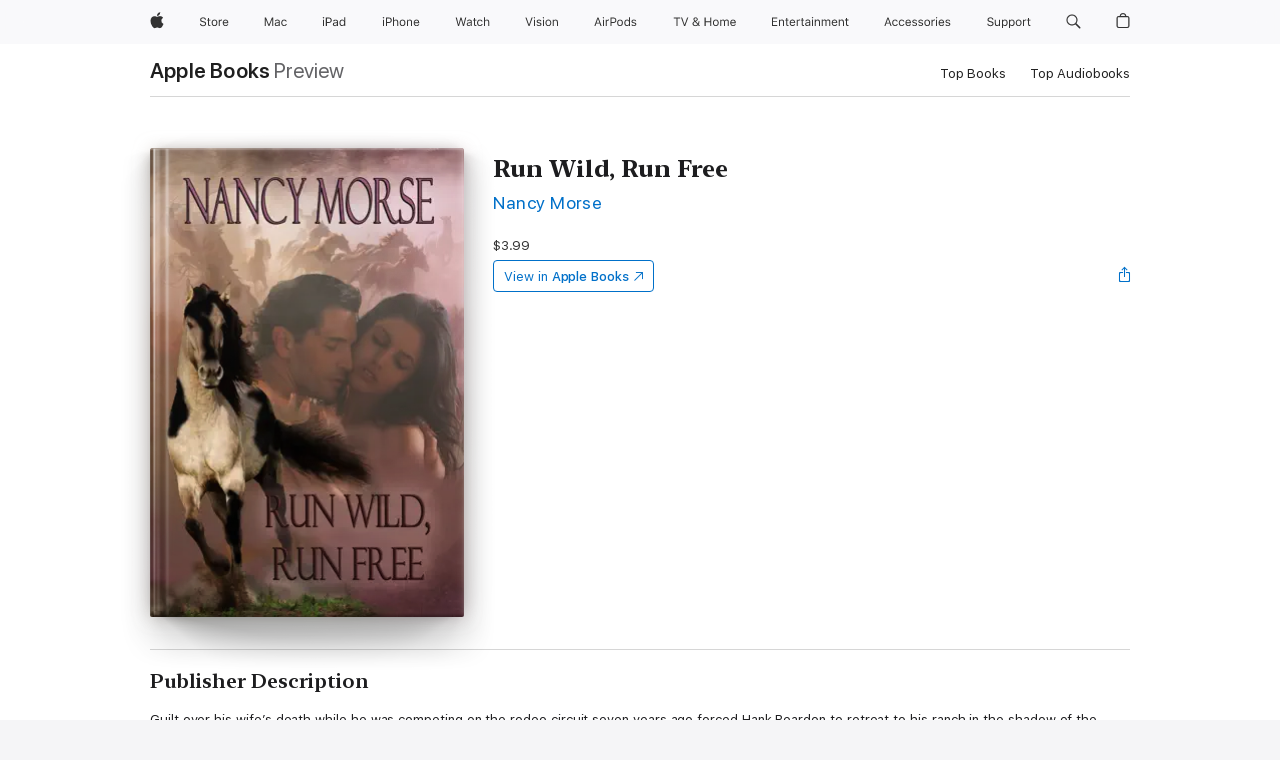

--- FILE ---
content_type: text/html
request_url: https://books.apple.com/us/book/run-wild-run-free/id631909838?ign-mpt=uo%3D4
body_size: 41896
content:
<!DOCTYPE html><html  dir="ltr" lang="en-US"><head>
    <meta charset="utf-8">
    <meta http-equiv="X-UA-Compatible" content="IE=edge">
    <meta name="viewport" content="width=device-width, initial-scale=1, viewport-fit=cover">
    <meta name="applicable-device" content="pc,mobile">

    <script id="perfkit">window.initialPageRequestTime = +new Date();</script>
    <link rel="preconnect" href="https://amp-api.books.apple.com" crossorigin="">
<link rel="preconnect" href="https://is1-ssl.mzstatic.com" crossorigin="">
<link rel="preconnect" href="https://is2-ssl.mzstatic.com" crossorigin="">
<link rel="preconnect" href="https://is3-ssl.mzstatic.com" crossorigin="">
<link rel="preconnect" href="https://is4-ssl.mzstatic.com" crossorigin="">
<link rel="preconnect" href="https://is5-ssl.mzstatic.com" crossorigin="">
<link rel="preconnect" href="https://xp.apple.com" crossorigin="">
<link rel="preconnect" href="https://js-cdn.music.apple.com" crossorigin="">
<link rel="preconnect" href="https://www.apple.com" crossorigin="">
    
<meta name="web-experience-app/config/environment" content="%7B%22appVersion%22%3A1%2C%22modulePrefix%22%3A%22web-experience-app%22%2C%22environment%22%3A%22production%22%2C%22rootURL%22%3A%22%2F%22%2C%22locationType%22%3A%22history-hash-router-scroll%22%2C%22historySupportMiddleware%22%3Atrue%2C%22EmberENV%22%3A%7B%22FEATURES%22%3A%7B%7D%2C%22EXTEND_PROTOTYPES%22%3A%7B%22Date%22%3Afalse%7D%2C%22_APPLICATION_TEMPLATE_WRAPPER%22%3Afalse%2C%22_DEFAULT_ASYNC_OBSERVERS%22%3Atrue%2C%22_JQUERY_INTEGRATION%22%3Afalse%2C%22_TEMPLATE_ONLY_GLIMMER_COMPONENTS%22%3Atrue%7D%2C%22APP%22%3A%7B%22PROGRESS_BAR_DELAY%22%3A3000%2C%22CLOCK_INTERVAL%22%3A1000%2C%22LOADING_SPINNER_SPY%22%3Atrue%2C%22BREAKPOINTS%22%3A%7B%22large%22%3A%7B%22min%22%3A1069%2C%22content%22%3A980%7D%2C%22medium%22%3A%7B%22min%22%3A735%2C%22max%22%3A1068%2C%22content%22%3A692%7D%2C%22small%22%3A%7B%22min%22%3A320%2C%22max%22%3A734%2C%22content%22%3A280%7D%7D%2C%22buildVariant%22%3A%22books%22%2C%22name%22%3A%22web-experience-app%22%2C%22version%22%3A%222548.0.0%2B0b472053%22%7D%2C%22MEDIA_API%22%3A%7B%22token%22%3A%22eyJhbGciOiJFUzI1NiIsInR5cCI6IkpXVCIsImtpZCI6IkNOM1dVNkVKTzEifQ.eyJpc3MiOiJOVjBTRVdHRlNSIiwiaWF0IjoxNzY0NzIyNzU2LCJleHAiOjE3NzE5ODAzNTYsInJvb3RfaHR0cHNfb3JpZ2luIjpbImFwcGxlLmNvbSJdfQ.Y-cFl9j5HGWR1S_YFqK_Hy1qwk1hW9aBvWtIfb4iDzMDCQO9JcdexCvQGzSRxWYIEXS3JtD3vpWxYDj3puQYsA%22%7D%2C%22i18n%22%3A%7B%22defaultLocale%22%3A%22en-gb%22%2C%22useDevLoc%22%3Afalse%2C%22pathToLocales%22%3A%22dist%2Flocales%22%7D%2C%22MEDIA_ARTWORK%22%3A%7B%22BREAKPOINTS%22%3A%7B%22large%22%3A%7B%22min%22%3A1069%2C%22content%22%3A980%7D%2C%22medium%22%3A%7B%22min%22%3A735%2C%22max%22%3A1068%2C%22content%22%3A692%7D%2C%22small%22%3A%7B%22min%22%3A320%2C%22max%22%3A734%2C%22content%22%3A280%7D%7D%7D%2C%22API%22%3A%7B%22BookHost%22%3A%22https%3A%2F%2Famp-api.books.apple.com%22%2C%22obcMetadataBaseUrl%22%3A%22%2Fapi%2Fbooks-metadata%22%2C%22globalElementsPath%22%3A%22%2Fglobal-elements%22%7D%2C%22fastboot%22%3A%7B%22hostWhitelist%22%3A%5B%7B%7D%5D%7D%2C%22ember-short-number%22%3A%7B%22locales%22%3A%5B%22ar-dz%22%2C%22ar-bh%22%2C%22ar-eg%22%2C%22ar-iq%22%2C%22ar-jo%22%2C%22ar-kw%22%2C%22ar-lb%22%2C%22ar-ly%22%2C%22ar-ma%22%2C%22ar-om%22%2C%22ar-qa%22%2C%22ar-sa%22%2C%22ar-sd%22%2C%22ar-sy%22%2C%22ar-tn%22%2C%22ar-ae%22%2C%22ar-ye%22%2C%22he-il%22%2C%22iw-il%22%2C%22ca-es%22%2C%22cs-cz%22%2C%22da-dk%22%2C%22de-ch%22%2C%22de-de%22%2C%22el-gr%22%2C%22en-au%22%2C%22en-ca%22%2C%22en-gb%22%2C%22en-us%22%2C%22es-419%22%2C%22es-es%22%2C%22es-mx%22%2C%22es-xl%22%2C%22et-ee%22%2C%22fi-fi%22%2C%22fr-ca%22%2C%22fr-fr%22%2C%22hi-in%22%2C%22hr-hr%22%2C%22hu-hu%22%2C%22id-id%22%2C%22is-is%22%2C%22it-it%22%2C%22iw-il%22%2C%22ja-jp%22%2C%22ko-kr%22%2C%22lt-lt%22%2C%22lv-lv%22%2C%22ms-my%22%2C%22nl-nl%22%2C%22no-no%22%2C%22no-nb%22%2C%22nb-no%22%2C%22pl-pl%22%2C%22pt-br%22%2C%22pt-pt%22%2C%22ro-ro%22%2C%22ru-ru%22%2C%22sk-sk%22%2C%22sv-se%22%2C%22th-th%22%2C%22tr-tr%22%2C%22uk-ua%22%2C%22vi-vi%22%2C%22vi-vn%22%2C%22zh-cn%22%2C%22zh-hans%22%2C%22zh-hans-cn%22%2C%22zh-hant%22%2C%22zh-hant-hk%22%2C%22zh-hant-tw%22%2C%22zh-hk%22%2C%22zh-tw%22%2C%22ar%22%2C%22ca%22%2C%22cs%22%2C%22da%22%2C%22de%22%2C%22el%22%2C%22en%22%2C%22es%22%2C%22fi%22%2C%22fr%22%2C%22he%22%2C%22hi%22%2C%22hr%22%2C%22hu%22%2C%22id%22%2C%22is%22%2C%22it%22%2C%22ja%22%2C%22ko%22%2C%22lt%22%2C%22lv%22%2C%22ms%22%2C%22nb%22%2C%22nl%22%2C%22no%22%2C%22pl%22%2C%22pt%22%2C%22ro%22%2C%22ru%22%2C%22sk%22%2C%22sv%22%2C%22th%22%2C%22tr%22%2C%22uk%22%2C%22vi%22%2C%22zh%22%5D%7D%2C%22ember-cli-mirage%22%3A%7B%22enabled%22%3Afalse%2C%22usingProxy%22%3Afalse%2C%22useDefaultPassthroughs%22%3Atrue%7D%2C%22BREAKPOINTS%22%3A%7B%22large%22%3A%7B%22min%22%3A1069%2C%22content%22%3A980%7D%2C%22medium%22%3A%7B%22min%22%3A735%2C%22max%22%3A1068%2C%22content%22%3A692%7D%2C%22small%22%3A%7B%22min%22%3A320%2C%22max%22%3A734%2C%22content%22%3A280%7D%7D%2C%22METRICS%22%3A%7B%22variant%22%3A%22web%22%2C%22baseFields%22%3A%7B%22appName%22%3A%22web-experience-app%22%2C%22constraintProfiles%22%3A%5B%22AMPWeb%22%5D%7D%2C%22clickstream%22%3A%7B%22enabled%22%3Atrue%2C%22topic%22%3A%5B%22xp_amp_web_exp%22%5D%2C%22autoTrackClicks%22%3Atrue%7D%2C%22performance%22%3A%7B%22enabled%22%3Atrue%2C%22topic%22%3A%22xp_amp_bookstore_perf%22%7D%7D%2C%22MEDIA_SHELF%22%3A%7B%22GRID_CONFIG%22%3A%7B%22books-brick-row%22%3A%7B%22small%22%3A1%2C%22medium%22%3A2%2C%22large%22%3A3%7D%2C%22story%22%3A%7B%22small%22%3A1%2C%22medium%22%3A2%2C%22large%22%3A3%7D%2C%22small-brick%22%3A%7B%22small%22%3A1%2C%22medium%22%3A2%2C%22large%22%3A3%7D%2C%22editorial-lockup-large%22%3A%7B%22small%22%3A1%2C%22medium%22%3A2%2C%22large%22%3A2%7D%2C%22editorial-lockup-medium%22%3A%7B%22small%22%3A1%2C%22medium%22%3A2%2C%22large%22%3A3%7D%2C%22large-brick%22%3A%7B%22small%22%3A1%2C%22medium%22%3A1%2C%22large%22%3A2%7D%2C%22lockup-small%22%3A%7B%22small%22%3A1%2C%22medium%22%3A2%2C%22large%22%3A3%7D%2C%22lockup-large%22%3A%7B%22small%22%3A1%2C%22medium%22%3A3%2C%22large%22%3A4%7D%2C%22posters%22%3A%7B%22small%22%3A1%2C%22medium%22%3A1%2C%22large%22%3A2%7D%2C%22breakout-large%22%3A%7B%22small%22%3A1%2C%22medium%22%3A1%2C%22large%22%3A1%7D%7D%2C%22BREAKPOINTS%22%3A%7B%22large%22%3A%7B%22min%22%3A1069%2C%22content%22%3A980%7D%2C%22medium%22%3A%7B%22min%22%3A735%2C%22max%22%3A1068%2C%22content%22%3A692%7D%2C%22small%22%3A%7B%22min%22%3A320%2C%22max%22%3A734%2C%22content%22%3A280%7D%7D%7D%2C%22SASSKIT_GENERATOR%22%3A%7B%22VIEWPORT_CONFIG%22%3A%7B%22BREAKPOINTS%22%3A%7B%22large%22%3A%7B%22min%22%3A1069%2C%22content%22%3A980%7D%2C%22medium%22%3A%7B%22min%22%3A735%2C%22max%22%3A1068%2C%22content%22%3A692%7D%2C%22small%22%3A%7B%22min%22%3A320%2C%22max%22%3A734%2C%22content%22%3A280%7D%7D%7D%7D%2C%22features%22%3A%7B%22BUILD_VARIANT_APPS%22%3Afalse%2C%22BUILD_VARIANT_BOOKS%22%3Atrue%2C%22BUILD_VARIANT_FITNESS%22%3Afalse%2C%22BUILD_VARIANT_PODCASTS%22%3Afalse%2C%22BUILD_VARIANT_ITUNES%22%3Afalse%2C%22TV%22%3Afalse%2C%22PODCASTS%22%3Afalse%2C%22BOOKS%22%3Atrue%2C%22APPS%22%3Afalse%2C%22ARTISTS%22%3Afalse%2C%22DEEPLINK_ROUTE%22%3Afalse%2C%22EMBER_DATA%22%3Afalse%2C%22CHARTS%22%3Atrue%2C%22FITNESS%22%3Afalse%2C%22SHARE_UI%22%3Atrue%2C%22SEPARATE_RTL_STYLESHEET%22%3Atrue%7D%2C%22%40amp%2Fember-ui-global-elements%22%3A%7B%22useFooterWithoutRefundLink%22%3Atrue%7D%2C%22ember-cli-content-security-policy%22%3A%7B%22policy%22%3A%22upgrade-insecure-requests%20%3B%20default-src%20'none'%3B%20img-src%20'self'%20https%3A%2F%2F*.apple.com%20https%3A%2F%2F*.mzstatic.com%20data%3A%3B%20style-src%20'self'%20https%3A%2F%2F*.apple.com%20'unsafe-inline'%3B%20font-src%20'self'%20https%3A%2F%2F*.apple.com%3B%20media-src%20'self'%20https%3A%2F%2F*.apple.com%20blob%3A%3B%20connect-src%20'self'%20https%3A%2F%2F*.apple.com%20https%3A%2F%2F*.mzstatic.com%3B%20script-src%20'self'%20https%3A%2F%2F*.apple.com%20'unsafe-eval'%20'sha256-4ywTGAe4rEpoHt8XkjbkdOWklMJ%2F1Py%2Fx6b3%2FaGbtSQ%3D'%3B%20frame-src%20'self'%20https%3A%2F%2F*.apple.com%20itmss%3A%20itms-appss%3A%20itms-bookss%3A%20itms-itunesus%3A%20itms-messagess%3A%20itms-podcasts%3A%20itms-watchs%3A%20macappstores%3A%20musics%3A%20apple-musics%3A%20podcasts%3A%20videos%3A%3B%22%2C%22reportOnly%22%3Afalse%7D%2C%22exportApplicationGlobal%22%3Afalse%7D">
<!-- EMBER_CLI_FASTBOOT_TITLE --><link rel="stylesheet preload" name="fonts" href="//www.apple.com/wss/fonts?families=SF+Pro,v2|SF+Pro+Icons,v1|SF+Pro+Rounded,v1|New+York+Small,v1|New+York+Medium,v1" as="style"><link rel="stylesheet" type="text/css" href="https://www.apple.com/api-www/global-elements/global-header/v1/assets/globalheader.css" data-global-elements-nav-styles>
<link rel="stylesheet" type="text/css" href="/global-elements/2426.0.0/en_US/ac-global-footer.89780a9d2eedff61551113850a3547ef.css" data-global-elements-footer-styles>
<meta name="ac-gn-search-suggestions-enabled" content="false"/>
<meta name="globalnav-search-suggestions-enabled" content="false"/>
    <title>
      ‎Run Wild, Run Free by Nancy Morse on Apple Books
    </title>
      <meta name="keywords" content="download, Run Wild, Run Free, books on iphone, ipad, Mac, Apple Books">

      <meta name="description" content="Guilt over his wife’s death while he was competing on the rodeo circuit seven years ago forced Hank Reardon to retreat to his ranch in the shadow of the Tetons. These days the former rodeo champion breeds horses and breaks wild mustangs, stubbornly clinging to his vow never to compete again.<br /><b…">

<!---->
      <link rel="canonical" href="https://books.apple.com/us/book/run-wild-run-free/id631909838">

      <link rel="icon" sizes="48x48" href="https://books.apple.com/assets/images/favicon/favicon-books-48-a8eb8171a8d912ed29d99e7a134953d3.png" type="image/png">

<!---->
<!---->
      <meta name="apple:content_id" content="631909838">

<!---->
      <script name="schema:book" type="application/ld+json">
        {"@context":"http://schema.org","@type":"Book","additionalType":"Product","author":"Nancy Morse","bookFormat":"EBook","datePublished":"2013-03-27T00:00:00.000Z","description":"Guilt over his wife’s death while he was competing on the rodeo circuit seven years ago forced Hank Reardon to retreat to his ranch in the shadow of the Tetons. These days the former rodeo champion breeds horses and breaks wild mustangs, stubbornly clinging to his vow never to compete again.&lt;br /&gt;&lt;b…","genre":["Contemporary Romance","Books","Romance"],"image":"https://is1-ssl.mzstatic.com/image/thumb/Publication124/v4/98/fa/f4/98faf469-775b-6bd0-05f6-b5c4e6803045/9781301394661.jpg/1200x630wz.png","inLanguage":"en-US","isbn":"9781301394661","name":"Run Wild, Run Free","numberOfPages":272,"publisher":"Nancy Morse","thumbnailUrl":["https://is1-ssl.mzstatic.com/image/thumb/Publication124/v4/98/fa/f4/98faf469-775b-6bd0-05f6-b5c4e6803045/9781301394661.jpg/1200x675wz.jpg","https://is1-ssl.mzstatic.com/image/thumb/Publication124/v4/98/fa/f4/98faf469-775b-6bd0-05f6-b5c4e6803045/9781301394661.jpg/1200x900wz.jpg","https://is1-ssl.mzstatic.com/image/thumb/Publication124/v4/98/fa/f4/98faf469-775b-6bd0-05f6-b5c4e6803045/9781301394661.jpg/1200x1200wz.jpg"],"offers":{"@type":"Offer","price":3.99,"priceCurrency":"USD","hasMerchantReturnPolicy":{"@type":"MerchantReturnPolicy","returnPolicyCategory":"https://schema.org/MerchantReturnNotPermitted","merchantReturnDays":0}}}
      </script>

        <meta property="al:ios:app_store_id" content="364709193">
        <meta property="al:ios:app_name" content="Apple Books">

        <meta property="og:title" content="‎Run Wild, Run Free">
        <meta property="og:description" content="‎Romance · 2013">
        <meta property="og:site_name" content="Apple Books">
        <meta property="og:url" content="https://books.apple.com/us/book/run-wild-run-free/id631909838">
        <meta property="og:image" content="https://is1-ssl.mzstatic.com/image/thumb/Publication124/v4/98/fa/f4/98faf469-775b-6bd0-05f6-b5c4e6803045/9781301394661.jpg/1200x630wz.png">
        <meta property="og:image:alt" content="Run Wild, Run Free by Nancy Morse on Apple Books">
        <meta property="og:image:type" content="image/png">
        <meta property="og:image:width" content="1200">
        <meta property="og:image:height" content="630">
        <meta property="og:image:secure_url" content="https://is1-ssl.mzstatic.com/image/thumb/Publication124/v4/98/fa/f4/98faf469-775b-6bd0-05f6-b5c4e6803045/9781301394661.jpg/1200x630wz.png">
        <meta property="og:type" content="book">
        <meta property="og:locale" content="en_US">

        <meta name="twitter:title" content="‎Run Wild, Run Free">
        <meta name="twitter:description" content="‎Romance · 2013">
        <meta name="twitter:site" content="@AppleBooks">
        <meta name="twitter:card" content="summary_large_image">
        <meta name="twitter:image" content="https://is1-ssl.mzstatic.com/image/thumb/Publication124/v4/98/fa/f4/98faf469-775b-6bd0-05f6-b5c4e6803045/9781301394661.jpg/1200x600wz.png">
        <meta name="twitter:image:alt" content="Run Wild, Run Free by Nancy Morse on Apple Books">

<!---->
    <meta name="version" content="2548.0.0">
    <!-- @@HEAD@@ -->
    <script src="https://js-cdn.music.apple.com/musickit/v2/amp/musickit.js?t=1764722790239"></script>

    <link integrity="" rel="stylesheet" href="/assets/web-experience-app-real-f1ca40148188f63f7dd2cd7d4d6d7e05.css" data-rtl="/assets/web-experience-rtl-app-dc89d135bf4a79beed79bacafc906bdf.css">

    
  </head>
  <body class="no-js no-touch globalnav-scrim">
    <script type="x/boundary" id="fastboot-body-start"></script><div id="globalheader"><aside id="globalmessage-segment" lang="en-US" dir="ltr" class="globalmessage-segment"><ul data-strings="{&quot;view&quot;:&quot;{%STOREFRONT%} Store Home&quot;,&quot;segments&quot;:{&quot;smb&quot;:&quot;Business Store Home&quot;,&quot;eduInd&quot;:&quot;Education Store Home&quot;,&quot;other&quot;:&quot;Store Home&quot;},&quot;exit&quot;:&quot;Exit&quot;}" class="globalmessage-segment-content"></ul></aside><nav id="globalnav" lang="en-US" dir="ltr" aria-label="Global" data-analytics-element-engagement-start="globalnav:onFlyoutOpen" data-analytics-element-engagement-end="globalnav:onFlyoutClose" data-store-api="https://www.apple.com/[storefront]/shop/bag/status" data-analytics-activitymap-region-id="global nav" data-analytics-region="global nav" class="globalnav no-js   "><div class="globalnav-content"><div class="globalnav-item globalnav-menuback"><button aria-label="Main menu" class="globalnav-menuback-button"><span class="globalnav-chevron-icon"><svg height="48" viewbox="0 0 9 48" width="9" xmlns="http://www.w3.org/2000/svg"><path d="m1.5618 24.0621 6.5581-6.4238c.2368-.2319.2407-.6118.0088-.8486-.2324-.2373-.6123-.2407-.8486-.0088l-7 6.8569c-.1157.1138-.1807.2695-.1802.4316.001.1621.0674.3174.1846.4297l7 6.7241c.1162.1118.2661.1675.4155.1675.1577 0 .3149-.062.4326-.1846.2295-.2388.2222-.6187-.0171-.8481z"/></svg></span></button></div><ul id="globalnav-list" class="globalnav-list"><li data-analytics-element-engagement="globalnav hover - apple" class="
				globalnav-item
				globalnav-item-apple
				
				
			"><a href="https://www.apple.com/" data-globalnav-item-name="apple" data-analytics-title="apple home" aria-label="Apple" class="globalnav-link globalnav-link-apple"><span class="globalnav-image-regular globalnav-link-image"><svg height="44" viewbox="0 0 14 44" width="14" xmlns="http://www.w3.org/2000/svg"><path d="m13.0729 17.6825a3.61 3.61 0 0 0 -1.7248 3.0365 3.5132 3.5132 0 0 0 2.1379 3.2223 8.394 8.394 0 0 1 -1.0948 2.2618c-.6816.9812-1.3943 1.9623-2.4787 1.9623s-1.3633-.63-2.613-.63c-1.2187 0-1.6525.6507-2.644.6507s-1.6834-.9089-2.4787-2.0243a9.7842 9.7842 0 0 1 -1.6628-5.2776c0-3.0984 2.014-4.7405 3.9969-4.7405 1.0535 0 1.9314.6919 2.5924.6919.63 0 1.6112-.7333 2.8092-.7333a3.7579 3.7579 0 0 1 3.1604 1.5802zm-3.7284-2.8918a3.5615 3.5615 0 0 0 .8469-2.22 1.5353 1.5353 0 0 0 -.031-.32 3.5686 3.5686 0 0 0 -2.3445 1.2084 3.4629 3.4629 0 0 0 -.8779 2.1585 1.419 1.419 0 0 0 .031.2892 1.19 1.19 0 0 0 .2169.0207 3.0935 3.0935 0 0 0 2.1586-1.1368z"/></svg></span><span class="globalnav-image-compact globalnav-link-image"><svg height="48" viewbox="0 0 17 48" width="17" xmlns="http://www.w3.org/2000/svg"><path d="m15.5752 19.0792a4.2055 4.2055 0 0 0 -2.01 3.5376 4.0931 4.0931 0 0 0 2.4908 3.7542 9.7779 9.7779 0 0 1 -1.2755 2.6351c-.7941 1.1431-1.6244 2.2862-2.8878 2.2862s-1.5883-.734-3.0443-.734c-1.42 0-1.9252.7581-3.08.7581s-1.9611-1.0589-2.8876-2.3584a11.3987 11.3987 0 0 1 -1.9373-6.1487c0-3.61 2.3464-5.523 4.6566-5.523 1.2274 0 2.25.8062 3.02.8062.734 0 1.8771-.8543 3.2729-.8543a4.3778 4.3778 0 0 1 3.6822 1.841zm-6.8586-2.0456a1.3865 1.3865 0 0 1 -.2527-.024 1.6557 1.6557 0 0 1 -.0361-.337 4.0341 4.0341 0 0 1 1.0228-2.5148 4.1571 4.1571 0 0 1 2.7314-1.4078 1.7815 1.7815 0 0 1 .0361.373 4.1487 4.1487 0 0 1 -.9867 2.587 3.6039 3.6039 0 0 1 -2.5148 1.3236z"/></svg></span><span class="globalnav-link-text">Apple</span></a></li><li data-topnav-flyout-item="menu" data-topnav-flyout-label="Menu" role="none" class="globalnav-item globalnav-menu"><div data-topnav-flyout="menu" class="globalnav-flyout"><div class="globalnav-menu-list"><div data-analytics-element-engagement="globalnav hover - store" class="
				globalnav-item
				globalnav-item-store
				globalnav-item-menu
				
			"><ul role="none" class="globalnav-submenu-trigger-group"><li class="globalnav-submenu-trigger-item"><a href="https://www.apple.com/us/shop/goto/store" data-globalnav-item-name="store" data-topnav-flyout-trigger-compact data-analytics-title="store" data-analytics-element-engagement="hover - store" aria-label="Store" class="globalnav-link globalnav-submenu-trigger-link globalnav-link-store"><span class="globalnav-link-text-container"><span class="globalnav-image-regular globalnav-link-image"><svg height="44" viewbox="0 0 30 44" width="30" xmlns="http://www.w3.org/2000/svg"><path d="m26.5679 20.4629c1.002 0 1.67.738 1.693 1.857h-3.48c.076-1.119.779-1.857 1.787-1.857zm2.754 2.672v-.387c0-1.963-1.037-3.176-2.742-3.176-1.735 0-2.848 1.289-2.848 3.276 0 1.998 1.096 3.263 2.848 3.263 1.383 0 2.367-.668 2.66-1.746h-1.008c-.264.557-.814.856-1.629.856-1.072 0-1.769-.791-1.822-2.039v-.047zm-9.547-3.451h.96v.937h.094c.188-.615.914-1.049 1.752-1.049.164 0 .375.012.504.03v1.007c-.082-.023-.445-.058-.644-.058-.961 0-1.659 1.098-1.659 1.535v3.914h-1.007zm-4.27 5.519c-1.195 0-1.869-.867-1.869-2.361 0-1.5.674-2.361 1.869-2.361 1.196 0 1.87.861 1.87 2.361 0 1.494-.674 2.361-1.87 2.361zm0-5.631c-1.798 0-2.912 1.237-2.912 3.27 0 2.027 1.114 3.269 2.912 3.269 1.799 0 2.913-1.242 2.913-3.269 0-2.033-1.114-3.27-2.913-3.27zm-5.478-1.475v1.635h1.407v.843h-1.407v3.575c0 .744.282 1.06.938 1.06.182 0 .281-.006.469-.023v.849c-.199.035-.393.059-.592.059-1.301 0-1.822-.481-1.822-1.688v-3.832h-1.02v-.843h1.02v-1.635zm-8.103 5.694c.129.885.973 1.447 2.174 1.447 1.137 0 1.975-.615 1.975-1.453 0-.72-.527-1.177-1.693-1.47l-1.084-.282c-1.53-.386-2.192-1.078-2.192-2.279 0-1.436 1.201-2.408 2.988-2.408 1.635 0 2.854.972 2.942 2.338h-1.061c-.146-.867-.861-1.383-1.916-1.383-1.125 0-1.869.562-1.869 1.418 0 .662.463 1.043 1.629 1.342l.885.234c1.752.439 2.455 1.119 2.455 2.361 0 1.553-1.225 2.543-3.158 2.543-1.793 0-3.03-.949-3.141-2.408z"/></svg></span><span class="globalnav-link-text">Store</span></span></a></li></ul></div><div data-analytics-element-engagement="globalnav hover - mac" class="
				globalnav-item
				globalnav-item-mac
				globalnav-item-menu
				
			"><ul role="none" class="globalnav-submenu-trigger-group"><li class="globalnav-submenu-trigger-item"><a href="https://www.apple.com/mac/" data-globalnav-item-name="mac" data-topnav-flyout-trigger-compact data-analytics-title="mac" data-analytics-element-engagement="hover - mac" aria-label="Mac" class="globalnav-link globalnav-submenu-trigger-link globalnav-link-mac"><span class="globalnav-link-text-container"><span class="globalnav-image-regular globalnav-link-image"><svg height="44" viewbox="0 0 23 44" width="23" xmlns="http://www.w3.org/2000/svg"><path d="m8.1558 25.9987v-6.457h-.0703l-2.666 6.457h-.8907l-2.666-6.457h-.0703v6.457h-.9844v-8.4551h1.2246l2.8945 7.0547h.0938l2.8945-7.0547h1.2246v8.4551zm2.5166-1.7696c0-1.1309.832-1.7812 2.3027-1.8691l1.8223-.1113v-.5742c0-.7793-.4863-1.207-1.4297-1.207-.7559 0-1.2832.2871-1.4238.7852h-1.0195c.1348-1.0137 1.1309-1.6816 2.4785-1.6816 1.541 0 2.4023.791 2.4023 2.1035v4.3242h-.9609v-.9318h-.0938c-.4102.6738-1.1016 1.043-1.9453 1.043-1.2246 0-2.1328-.7266-2.1328-1.8809zm4.125-.5859v-.5801l-1.6992.1113c-.9609.0645-1.3828.3984-1.3828 1.0312 0 .6445.5449 1.0195 1.2773 1.0195 1.0371.0001 1.8047-.6796 1.8047-1.5819zm6.958-2.0273c-.1641-.627-.7207-1.1367-1.6289-1.1367-1.1367 0-1.8516.9082-1.8516 2.3379 0 1.459.7266 2.3848 1.8516 2.3848.8496 0 1.4414-.3926 1.6289-1.1074h1.0195c-.1816 1.1602-1.125 2.0156-2.6426 2.0156-1.7695 0-2.9004-1.2832-2.9004-3.293 0-1.9688 1.125-3.2461 2.8945-3.2461 1.5352 0 2.4727.9199 2.6484 2.0449z"/></svg></span><span class="globalnav-link-text">Mac</span></span></a></li></ul></div><div data-analytics-element-engagement="globalnav hover - ipad" class="
				globalnav-item
				globalnav-item-ipad
				globalnav-item-menu
				
			"><ul role="none" class="globalnav-submenu-trigger-group"><li class="globalnav-submenu-trigger-item"><a href="https://www.apple.com/ipad/" data-globalnav-item-name="ipad" data-topnav-flyout-trigger-compact data-analytics-title="ipad" data-analytics-element-engagement="hover - ipad" aria-label="iPad" class="globalnav-link globalnav-submenu-trigger-link globalnav-link-ipad"><span class="globalnav-link-text-container"><span class="globalnav-image-regular globalnav-link-image"><svg height="44" viewbox="0 0 24 44" width="24" xmlns="http://www.w3.org/2000/svg"><path d="m14.9575 23.7002c0 .902-.768 1.582-1.805 1.582-.732 0-1.277-.375-1.277-1.02 0-.632.422-.966 1.383-1.031l1.699-.111zm-1.395-4.072c-1.347 0-2.343.668-2.478 1.681h1.019c.141-.498.668-.785 1.424-.785.944 0 1.43.428 1.43 1.207v.574l-1.822.112c-1.471.088-2.303.738-2.303 1.869 0 1.154.908 1.881 2.133 1.881.844 0 1.535-.369 1.945-1.043h.094v.931h.961v-4.324c0-1.312-.862-2.103-2.403-2.103zm6.769 5.575c-1.155 0-1.846-.885-1.846-2.361 0-1.471.697-2.362 1.846-2.362 1.142 0 1.857.914 1.857 2.362 0 1.459-.709 2.361-1.857 2.361zm1.834-8.027v3.503h-.088c-.358-.691-1.102-1.107-1.981-1.107-1.605 0-2.654 1.289-2.654 3.27 0 1.986 1.037 3.269 2.654 3.269.873 0 1.623-.416 2.022-1.119h.093v1.008h.961v-8.824zm-15.394 4.869h-1.863v-3.563h1.863c1.225 0 1.899.639 1.899 1.799 0 1.119-.697 1.764-1.899 1.764zm.276-4.5h-3.194v8.455h1.055v-3.018h2.127c1.588 0 2.719-1.119 2.719-2.701 0-1.611-1.108-2.736-2.707-2.736zm-6.064 8.454h1.008v-6.316h-1.008zm-.199-8.237c0-.387.316-.704.703-.704s.703.317.703.704c0 .386-.316.703-.703.703s-.703-.317-.703-.703z"/></svg></span><span class="globalnav-link-text">iPad</span></span></a></li></ul></div><div data-analytics-element-engagement="globalnav hover - iphone" class="
				globalnav-item
				globalnav-item-iphone
				globalnav-item-menu
				
			"><ul role="none" class="globalnav-submenu-trigger-group"><li class="globalnav-submenu-trigger-item"><a href="https://www.apple.com/iphone/" data-globalnav-item-name="iphone" data-topnav-flyout-trigger-compact data-analytics-title="iphone" data-analytics-element-engagement="hover - iphone" aria-label="iPhone" class="globalnav-link globalnav-submenu-trigger-link globalnav-link-iphone"><span class="globalnav-link-text-container"><span class="globalnav-image-regular globalnav-link-image"><svg height="44" viewbox="0 0 38 44" width="38" xmlns="http://www.w3.org/2000/svg"><path d="m32.7129 22.3203h3.48c-.023-1.119-.691-1.857-1.693-1.857-1.008 0-1.711.738-1.787 1.857zm4.459 2.045c-.293 1.078-1.277 1.746-2.66 1.746-1.752 0-2.848-1.266-2.848-3.264 0-1.986 1.113-3.275 2.848-3.275 1.705 0 2.742 1.213 2.742 3.176v.386h-4.541v.047c.053 1.248.75 2.039 1.822 2.039.815 0 1.366-.298 1.629-.855zm-12.282-4.682h.961v.996h.094c.316-.697.932-1.107 1.898-1.107 1.418 0 2.209.838 2.209 2.338v4.09h-1.007v-3.844c0-1.137-.481-1.676-1.489-1.676s-1.658.674-1.658 1.781v3.739h-1.008zm-2.499 3.158c0-1.5-.674-2.361-1.869-2.361-1.196 0-1.87.861-1.87 2.361 0 1.495.674 2.362 1.87 2.362 1.195 0 1.869-.867 1.869-2.362zm-4.782 0c0-2.033 1.114-3.269 2.913-3.269 1.798 0 2.912 1.236 2.912 3.269 0 2.028-1.114 3.27-2.912 3.27-1.799 0-2.913-1.242-2.913-3.27zm-6.636-5.666h1.008v3.504h.093c.317-.697.979-1.107 1.946-1.107 1.336 0 2.179.855 2.179 2.338v4.09h-1.007v-3.844c0-1.119-.504-1.676-1.459-1.676-1.131 0-1.752.715-1.752 1.781v3.739h-1.008zm-6.015 4.87h1.863c1.202 0 1.899-.645 1.899-1.764 0-1.16-.674-1.799-1.899-1.799h-1.863zm2.139-4.5c1.599 0 2.707 1.125 2.707 2.736 0 1.582-1.131 2.701-2.719 2.701h-2.127v3.018h-1.055v-8.455zm-6.114 8.454h1.008v-6.316h-1.008zm-.2-8.238c0-.386.317-.703.703-.703.387 0 .704.317.704.703 0 .387-.317.704-.704.704-.386 0-.703-.317-.703-.704z"/></svg></span><span class="globalnav-link-text">iPhone</span></span></a></li></ul></div><div data-analytics-element-engagement="globalnav hover - watch" class="
				globalnav-item
				globalnav-item-watch
				globalnav-item-menu
				
			"><ul role="none" class="globalnav-submenu-trigger-group"><li class="globalnav-submenu-trigger-item"><a href="https://www.apple.com/watch/" data-globalnav-item-name="watch" data-topnav-flyout-trigger-compact data-analytics-title="watch" data-analytics-element-engagement="hover - watch" aria-label="Watch" class="globalnav-link globalnav-submenu-trigger-link globalnav-link-watch"><span class="globalnav-link-text-container"><span class="globalnav-image-regular globalnav-link-image"><svg height="44" viewbox="0 0 35 44" width="35" xmlns="http://www.w3.org/2000/svg"><path d="m28.9819 17.1758h1.008v3.504h.094c.316-.697.978-1.108 1.945-1.108 1.336 0 2.18.856 2.18 2.338v4.09h-1.008v-3.844c0-1.119-.504-1.675-1.459-1.675-1.131 0-1.752.715-1.752 1.781v3.738h-1.008zm-2.42 4.441c-.164-.627-.721-1.136-1.629-1.136-1.137 0-1.852.908-1.852 2.338 0 1.459.727 2.384 1.852 2.384.849 0 1.441-.392 1.629-1.107h1.019c-.182 1.16-1.125 2.016-2.642 2.016-1.77 0-2.901-1.284-2.901-3.293 0-1.969 1.125-3.247 2.895-3.247 1.535 0 2.472.92 2.648 2.045zm-6.533-3.568v1.635h1.407v.844h-1.407v3.574c0 .744.282 1.06.938 1.06.182 0 .281-.006.469-.023v.85c-.2.035-.393.058-.592.058-1.301 0-1.822-.48-1.822-1.687v-3.832h-1.02v-.844h1.02v-1.635zm-4.2 5.596v-.58l-1.699.111c-.961.064-1.383.398-1.383 1.031 0 .645.545 1.02 1.277 1.02 1.038 0 1.805-.68 1.805-1.582zm-4.125.586c0-1.131.832-1.782 2.303-1.869l1.822-.112v-.574c0-.779-.486-1.207-1.43-1.207-.755 0-1.283.287-1.423.785h-1.02c.135-1.014 1.131-1.682 2.479-1.682 1.541 0 2.402.792 2.402 2.104v4.324h-.961v-.931h-.094c-.41.673-1.101 1.043-1.945 1.043-1.225 0-2.133-.727-2.133-1.881zm-7.684 1.769h-.996l-2.303-8.455h1.101l1.682 6.873h.07l1.893-6.873h1.066l1.893 6.873h.07l1.682-6.873h1.101l-2.302 8.455h-.996l-1.946-6.674h-.07z"/></svg></span><span class="globalnav-link-text">Watch</span></span></a></li></ul></div><div data-analytics-element-engagement="globalnav hover - vision" class="
				globalnav-item
				globalnav-item-vision
				globalnav-item-menu
				
			"><ul role="none" class="globalnav-submenu-trigger-group"><li class="globalnav-submenu-trigger-item"><a href="https://www.apple.com/apple-vision-pro/" data-globalnav-item-name="vision" data-topnav-flyout-trigger-compact data-analytics-title="vision" data-analytics-element-engagement="hover - vision" aria-label="Vision" class="globalnav-link globalnav-submenu-trigger-link globalnav-link-vision"><span class="globalnav-link-text-container"><span class="globalnav-image-regular globalnav-link-image"><svg xmlns="http://www.w3.org/2000/svg" width="34" height="44" viewbox="0 0 34 44"><g id="en-US_globalnav_links_vision_image_large"><rect id="box_" width="34" height="44" fill="none"/><path id="art_" d="m.4043,17.5449h1.1074l2.4844,7.0898h.0938l2.4844-7.0898h1.1074l-3.1172,8.4551h-1.043L.4043,17.5449Zm8.3467.2168c0-.3867.3164-.7031.7031-.7031s.7031.3164.7031.7031-.3164.7031-.7031.7031-.7031-.3164-.7031-.7031Zm.1875,1.9219h1.0195v6.3164h-1.0195v-6.3164Zm2.499,4.7051h1.043c.1699.5273.6738.873,1.4824.873.8496,0,1.4531-.4043,1.4531-.9785v-.0117c0-.4277-.3223-.7266-1.1016-.9141l-.9785-.2344c-1.1836-.2812-1.7168-.7969-1.7168-1.7051v-.0059c0-1.0488,1.0078-1.8398,2.3496-1.8398,1.3242,0,2.2441.6621,2.3848,1.6934h-1.002c-.1348-.498-.627-.8438-1.3887-.8438-.75,0-1.3008.3867-1.3008.9434v.0117c0,.4277.3164.6973,1.0605.8789l.9727.2344c1.1895.2871,1.7637.8027,1.7637,1.7051v.0117c0,1.125-1.0957,1.9043-2.5312,1.9043-1.4062,0-2.373-.6797-2.4902-1.7227Zm6.3203-6.627c0-.3867.3164-.7031.7031-.7031s.7031.3164.7031.7031-.3164.7031-.7031.7031-.7031-.3164-.7031-.7031Zm.1875,1.9219h1.0195v6.3164h-1.0195v-6.3164Zm2.5049,3.1641v-.0117c0-2.0273,1.1133-3.2637,2.9121-3.2637s2.9121,1.2363,2.9121,3.2637v.0117c0,2.0215-1.1133,3.2637-2.9121,3.2637s-2.9121-1.2422-2.9121-3.2637Zm4.7812,0v-.0117c0-1.4941-.6738-2.3613-1.8691-2.3613s-1.8691.8672-1.8691,2.3613v.0117c0,1.4883.6738,2.3613,1.8691,2.3613s1.8691-.873,1.8691-2.3613Zm2.5049-3.1641h1.0195v.9492h.0938c.3164-.668.9082-1.0605,1.8398-1.0605,1.418,0,2.209.8379,2.209,2.3379v4.0898h-1.0195v-3.8438c0-1.1367-.4688-1.6816-1.4766-1.6816s-1.6465.6797-1.6465,1.7871v3.7383h-1.0195v-6.3164Z"/></g></svg></span><span class="globalnav-link-text">Vision</span></span></a></li></ul></div><div data-analytics-element-engagement="globalnav hover - airpods" class="
				globalnav-item
				globalnav-item-airpods
				globalnav-item-menu
				
			"><ul role="none" class="globalnav-submenu-trigger-group"><li class="globalnav-submenu-trigger-item"><a href="https://www.apple.com/airpods/" data-globalnav-item-name="airpods" data-topnav-flyout-trigger-compact data-analytics-title="airpods" data-analytics-element-engagement="hover - airpods" aria-label="AirPods" class="globalnav-link globalnav-submenu-trigger-link globalnav-link-airpods"><span class="globalnav-link-text-container"><span class="globalnav-image-regular globalnav-link-image"><svg height="44" viewbox="0 0 43 44" width="43" xmlns="http://www.w3.org/2000/svg"><path d="m11.7153 19.6836h.961v.937h.094c.187-.615.914-1.048 1.752-1.048.164 0 .375.011.504.029v1.008c-.082-.024-.446-.059-.645-.059-.961 0-1.658.645-1.658 1.535v3.914h-1.008zm28.135-.111c1.324 0 2.244.656 2.379 1.693h-.996c-.135-.504-.627-.838-1.389-.838-.75 0-1.336.381-1.336.943 0 .434.352.704 1.096.885l.973.235c1.189.287 1.763.802 1.763 1.711 0 1.13-1.095 1.91-2.531 1.91-1.406 0-2.373-.674-2.484-1.723h1.037c.17.533.674.873 1.482.873.85 0 1.459-.404 1.459-.984 0-.434-.328-.727-1.002-.891l-1.084-.264c-1.183-.287-1.722-.796-1.722-1.71 0-1.049 1.013-1.84 2.355-1.84zm-6.665 5.631c-1.155 0-1.846-.885-1.846-2.362 0-1.471.697-2.361 1.846-2.361 1.142 0 1.857.914 1.857 2.361 0 1.459-.709 2.362-1.857 2.362zm1.834-8.028v3.504h-.088c-.358-.691-1.102-1.107-1.981-1.107-1.605 0-2.654 1.289-2.654 3.269 0 1.987 1.037 3.27 2.654 3.27.873 0 1.623-.416 2.022-1.119h.094v1.007h.961v-8.824zm-9.001 8.028c-1.195 0-1.869-.868-1.869-2.362 0-1.5.674-2.361 1.869-2.361 1.196 0 1.869.861 1.869 2.361 0 1.494-.673 2.362-1.869 2.362zm0-5.631c-1.799 0-2.912 1.236-2.912 3.269 0 2.028 1.113 3.27 2.912 3.27s2.912-1.242 2.912-3.27c0-2.033-1.113-3.269-2.912-3.269zm-17.071 6.427h1.008v-6.316h-1.008zm-.199-8.238c0-.387.317-.703.703-.703.387 0 .703.316.703.703s-.316.703-.703.703c-.386 0-.703-.316-.703-.703zm-6.137 4.922 1.324-3.773h.093l1.325 3.773zm1.892-5.139h-1.043l-3.117 8.455h1.107l.85-2.42h3.363l.85 2.42h1.107zm14.868 4.5h-1.864v-3.562h1.864c1.224 0 1.898.639 1.898 1.799 0 1.119-.697 1.763-1.898 1.763zm.275-4.5h-3.193v8.455h1.054v-3.017h2.127c1.588 0 2.719-1.119 2.719-2.701 0-1.612-1.107-2.737-2.707-2.737z"/></svg></span><span class="globalnav-link-text">AirPods</span></span></a></li></ul></div><div data-analytics-element-engagement="globalnav hover - tv-home" class="
				globalnav-item
				globalnav-item-tv-home
				globalnav-item-menu
				
			"><ul role="none" class="globalnav-submenu-trigger-group"><li class="globalnav-submenu-trigger-item"><a href="https://www.apple.com/tv-home/" data-globalnav-item-name="tv-home" data-topnav-flyout-trigger-compact data-analytics-title="tv &amp; home" data-analytics-element-engagement="hover - tv &amp; home" aria-label="TV and Home" class="globalnav-link globalnav-submenu-trigger-link globalnav-link-tv-home"><span class="globalnav-link-text-container"><span class="globalnav-image-regular globalnav-link-image"><svg height="44" viewbox="0 0 65 44" width="65" xmlns="http://www.w3.org/2000/svg"><path d="m4.3755 26v-7.5059h-2.7246v-.9492h6.5039v.9492h-2.7246v7.5059zm7.7314 0-3.1172-8.4551h1.1074l2.4844 7.0898h.0938l2.4844-7.0898h1.1074l-3.1172 8.4551zm13.981-.8438c-.7207.6328-1.7109 1.002-2.7363 1.002-1.6816 0-2.8594-.9961-2.8594-2.4141 0-1.002.5449-1.7637 1.6758-2.3613.0762-.0352.2344-.1172.3281-.1641-.7793-.8203-1.0605-1.3652-1.0605-1.9805 0-1.084.9199-1.8926 2.1562-1.8926 1.248 0 2.1562.7969 2.1562 1.9043 0 .8672-.5215 1.5-1.8281 2.1855l2.1152 2.2734c.2637-.5273.3984-1.2188.3984-2.2734v-.1465h.9844v.1523c0 1.3125-.2344 2.2676-.6973 2.9824l1.4708 1.5764h-1.3242zm-4.541-1.4824c0 .9492.7676 1.5938 1.8984 1.5938.7676 0 1.5586-.3047 2.0215-.791l-2.3906-2.6133c-.0645.0234-.2168.0996-.2988.1406-.8145.4219-1.2305 1.0078-1.2305 1.6699zm3.2109-4.3886c0-.6562-.4746-1.1016-1.1602-1.1016-.6738 0-1.1543.457-1.1543 1.1133 0 .4688.2402.8789.9082 1.541 1.0313-.5274 1.4063-.9492 1.4063-1.5527zm13.5176 6.7148v-3.8496h-4.6406v3.8496h-1.0547v-8.4551h1.0547v3.6562h4.6406v-3.6562h1.0547v8.4551zm2.6455-3.1582c0-2.0332 1.1133-3.2695 2.9121-3.2695s2.9121 1.2363 2.9121 3.2695c0 2.0273-1.1133 3.2695-2.9121 3.2695s-2.9121-1.2422-2.9121-3.2695zm4.7812 0c0-1.5-.6738-2.3613-1.8691-2.3613s-1.8691.8613-1.8691 2.3613c0 1.4941.6738 2.3613 1.8691 2.3613s1.8691-.8672 1.8691-2.3613zm2.5054-3.1582h.9609v.9961h.0938c.2871-.7031.9199-1.1074 1.7637-1.1074.8555 0 1.4531.4512 1.7461 1.1074h.0938c.3398-.668 1.0605-1.1074 1.9336-1.1074 1.2891 0 2.0098.7383 2.0098 2.0625v4.3652h-1.0078v-4.1309c0-.9316-.4395-1.3887-1.3301-1.3887-.8789 0-1.4648.6562-1.4648 1.459v4.0606h-1.0078v-4.2891c0-.75-.5215-1.2305-1.3184-1.2305-.8262 0-1.4648.7148-1.4648 1.6055v3.9141h-1.0078v-6.3164zm15.5127 4.6816c-.293 1.0781-1.2773 1.7461-2.6602 1.7461-1.752 0-2.8477-1.2656-2.8477-3.2637 0-1.9863 1.1133-3.2754 2.8477-3.2754 1.7051 0 2.7422 1.2129 2.7422 3.1758v.3867h-4.541v.0469c.0527 1.248.75 2.0391 1.8223 2.0391.8145 0 1.3652-.2988 1.6289-.8555zm-4.459-2.0449h3.4805c-.0234-1.1191-.6914-1.8574-1.6934-1.8574-1.0078 0-1.7109.7383-1.7871 1.8574z"/></svg></span><span class="globalnav-link-text">TV &amp; Home</span></span></a></li></ul></div><div data-analytics-element-engagement="globalnav hover - entertainment" class="
				globalnav-item
				globalnav-item-entertainment
				globalnav-item-menu
				
			"><ul role="none" class="globalnav-submenu-trigger-group"><li class="globalnav-submenu-trigger-item"><a href="https://www.apple.com/entertainment/" data-globalnav-item-name="entertainment" data-topnav-flyout-trigger-compact data-analytics-title="entertainment" data-analytics-element-engagement="hover - entertainment" aria-label="Entertainment" class="globalnav-link globalnav-submenu-trigger-link globalnav-link-entertainment"><span class="globalnav-link-text-container"><span class="globalnav-image-regular globalnav-link-image"><svg xmlns="http://www.w3.org/2000/svg" viewbox="0 0 77 44" width="77" height="44"><path d="m0 17.4863h5.2383v.9492h-4.1836v2.7129h3.9668v.9375h-3.9668v2.9062h4.1836v.9492h-5.2383zm6.8994 2.1387h1.0195v.9492h.0938c.3164-.668.9082-1.0605 1.8398-1.0605 1.418 0 2.209.8379 2.209 2.3379v4.0898h-1.0195v-3.8438c0-1.1367-.4688-1.6816-1.4766-1.6816s-1.6465.6797-1.6465 1.7871v3.7383h-1.0195zm7.2803 4.6758v-3.832h-.9961v-.8438h.9961v-1.6348h1.0547v1.6348h1.3828v.8438h-1.3828v3.5742c0 .7441.2578 1.043.9141 1.043.1816 0 .2812-.0059.4688-.0234v.8672c-.1992.0352-.3926.0586-.5918.0586-1.3009-.0001-1.8458-.4806-1.8458-1.6876zm3.4365-1.4942v-.0059c0-1.9512 1.1133-3.2871 2.8301-3.2871s2.7598 1.2773 2.7598 3.1641v.3984h-4.5469c.0293 1.3066.75 2.0684 1.875 2.0684.8555 0 1.3828-.4043 1.5527-.7852l.0234-.0527h1.0195l-.0117.0469c-.2168.8555-1.1191 1.6992-2.6074 1.6992-1.8046 0-2.8945-1.2656-2.8945-3.2461zm1.0606-.5449h3.4922c-.1055-1.248-.7969-1.8398-1.7285-1.8398-.9376 0-1.6524.6386-1.7637 1.8398zm5.9912-2.6367h1.0195v.9375h.0938c.2402-.6621.832-1.0488 1.6875-1.0488.1934 0 .4102.0234.5098.041v.9902c-.2109-.0352-.4043-.0586-.627-.0586-.9727 0-1.6641.6152-1.6641 1.541v3.9141h-1.0195zm4.9658 4.6758v-3.832h-.9961v-.8438h.9961v-1.6348h1.0547v1.6348h1.3828v.8438h-1.3828v3.5742c0 .7441.2578 1.043.9141 1.043.1816 0 .2812-.0059.4688-.0234v.8672c-.1992.0352-.3926.0586-.5918.0586-1.3009-.0001-1.8458-.4806-1.8458-1.6876zm3.4658-.1231v-.0117c0-1.125.832-1.7754 2.3027-1.8633l1.8105-.1113v-.5742c0-.7793-.4746-1.2012-1.418-1.2012-.7559 0-1.2539.2812-1.418.7734l-.0059.0176h-1.0195l.0059-.0352c.1641-.9902 1.125-1.6582 2.4727-1.6582 1.541 0 2.4023.791 2.4023 2.1035v4.3242h-1.0195v-.9316h-.0938c-.3984.6738-1.0605 1.043-1.9102 1.043-1.201 0-2.1092-.7265-2.1092-1.875zm2.3203.9903c1.0371 0 1.793-.6797 1.793-1.582v-.5742l-1.6875.1055c-.9609.0586-1.3828.3984-1.3828 1.0254v.0117c0 .6386.5449 1.0136 1.2773 1.0136zm4.3926-7.4649c0-.3867.3164-.7031.7031-.7031s.7031.3164.7031.7031-.3164.7031-.7031.7031-.7031-.3164-.7031-.7031zm.1875 1.9219h1.0195v6.3164h-1.0195zm2.8213 0h1.0195v.9492h.0938c.3164-.668.9082-1.0605 1.8398-1.0605 1.418 0 2.209.8379 2.209 2.3379v4.0898h-1.0195v-3.8438c0-1.1367-.4688-1.6816-1.4766-1.6816s-1.6465.6797-1.6465 1.7871v3.7383h-1.0195zm6.8818 0h1.0195v.9609h.0938c.2812-.6797.8789-1.0723 1.7051-1.0723.8555 0 1.4531.4512 1.7461 1.1074h.0938c.3398-.668 1.0605-1.1074 1.9336-1.1074 1.2891 0 2.0098.7383 2.0098 2.0625v4.3652h-1.0195v-4.1309c0-.9316-.4277-1.3945-1.3184-1.3945-.8789 0-1.459.6621-1.459 1.4648v4.0605h-1.0195v-4.2891c0-.75-.5156-1.2363-1.3125-1.2363-.8262 0-1.4531.7207-1.4531 1.6113v3.9141h-1.0195v-6.3162zm10.0049 3.1816v-.0059c0-1.9512 1.1133-3.2871 2.8301-3.2871s2.7598 1.2773 2.7598 3.1641v.3984h-4.5469c.0293 1.3066.75 2.0684 1.875 2.0684.8555 0 1.3828-.4043 1.5527-.7852l.0234-.0527h1.0195l-.0116.0469c-.2168.8555-1.1191 1.6992-2.6074 1.6992-1.8047 0-2.8946-1.2656-2.8946-3.2461zm1.0606-.5449h3.4922c-.1055-1.248-.7969-1.8398-1.7285-1.8398-.9376 0-1.6524.6386-1.7637 1.8398zm5.9912-2.6367h1.0195v.9492h.0938c.3164-.668.9082-1.0605 1.8398-1.0605 1.418 0 2.209.8379 2.209 2.3379v4.0898h-1.0195v-3.8438c0-1.1367-.4688-1.6816-1.4766-1.6816s-1.6465.6797-1.6465 1.7871v3.7383h-1.0195zm7.2802 4.6758v-3.832h-.9961v-.8438h.9961v-1.6348h1.0547v1.6348h1.3828v.8438h-1.3828v3.5742c0 .7441.2578 1.043.9141 1.043.1816 0 .2812-.0059.4688-.0234v.8672c-.1992.0352-.3926.0586-.5918.0586-1.3008-.0001-1.8458-.4806-1.8458-1.6876z"/></svg></span><span class="globalnav-link-text">Entertainment</span></span></a></li></ul></div><div data-analytics-element-engagement="globalnav hover - accessories" class="
				globalnav-item
				globalnav-item-accessories
				globalnav-item-menu
				
			"><ul role="none" class="globalnav-submenu-trigger-group"><li class="globalnav-submenu-trigger-item"><a href="https://www.apple.com/us/shop/goto/buy_accessories" data-globalnav-item-name="accessories" data-topnav-flyout-trigger-compact data-analytics-title="accessories" data-analytics-element-engagement="hover - accessories" aria-label="Accessories" class="globalnav-link globalnav-submenu-trigger-link globalnav-link-accessories"><span class="globalnav-link-text-container"><span class="globalnav-image-regular globalnav-link-image"><svg height="44" viewbox="0 0 67 44" width="67" xmlns="http://www.w3.org/2000/svg"><path d="m5.6603 23.5715h-3.3633l-.8496 2.4199h-1.1074l3.1172-8.4551h1.043l3.1172 8.4551h-1.1075zm-3.0527-.8965h2.7422l-1.3242-3.7734h-.0938zm10.0986-1.0664c-.1641-.627-.7207-1.1367-1.6289-1.1367-1.1367 0-1.8516.9082-1.8516 2.3379 0 1.459.7266 2.3848 1.8516 2.3848.8496 0 1.4414-.3926 1.6289-1.1074h1.0195c-.1816 1.1602-1.125 2.0156-2.6426 2.0156-1.7695 0-2.9004-1.2832-2.9004-3.293 0-1.9688 1.125-3.2461 2.8945-3.2461 1.5352 0 2.4727.9199 2.6484 2.0449zm6.5947 0c-.1641-.627-.7207-1.1367-1.6289-1.1367-1.1367 0-1.8516.9082-1.8516 2.3379 0 1.459.7266 2.3848 1.8516 2.3848.8496 0 1.4414-.3926 1.6289-1.1074h1.0195c-.1816 1.1602-1.125 2.0156-2.6426 2.0156-1.7695 0-2.9004-1.2832-2.9004-3.293 0-1.9688 1.125-3.2461 2.8945-3.2461 1.5352 0 2.4727.9199 2.6484 2.0449zm7.5796 2.748c-.293 1.0781-1.2773 1.7461-2.6602 1.7461-1.752 0-2.8477-1.2656-2.8477-3.2637 0-1.9863 1.1133-3.2754 2.8477-3.2754 1.7051 0 2.7422 1.2129 2.7422 3.1758v.3867h-4.541v.0469c.0527 1.248.75 2.0391 1.8223 2.0391.8145 0 1.3652-.2988 1.6289-.8555zm-4.459-2.0449h3.4805c-.0234-1.1191-.6914-1.8574-1.6934-1.8574-1.0078 0-1.7109.7383-1.7871 1.8574zm8.212-2.748c1.3242 0 2.2441.6562 2.3789 1.6934h-.9961c-.1348-.5039-.627-.8379-1.3887-.8379-.75 0-1.3359.3809-1.3359.9434 0 .4336.3516.7031 1.0957.8848l.9727.2344c1.1895.2871 1.7637.8027 1.7637 1.7109 0 1.1309-1.0957 1.9102-2.5312 1.9102-1.4062 0-2.373-.6738-2.4844-1.7227h1.0371c.1699.5332.6738.873 1.4824.873.8496 0 1.459-.4043 1.459-.9844 0-.4336-.3281-.7266-1.002-.8906l-1.084-.2637c-1.1836-.2871-1.7227-.7969-1.7227-1.7109 0-1.0489 1.0137-1.8399 2.3555-1.8399zm6.0439 0c1.3242 0 2.2441.6562 2.3789 1.6934h-.9961c-.1348-.5039-.627-.8379-1.3887-.8379-.75 0-1.3359.3809-1.3359.9434 0 .4336.3516.7031 1.0957.8848l.9727.2344c1.1895.2871 1.7637.8027 1.7637 1.7109 0 1.1309-1.0957 1.9102-2.5312 1.9102-1.4062 0-2.373-.6738-2.4844-1.7227h1.0371c.1699.5332.6738.873 1.4824.873.8496 0 1.459-.4043 1.459-.9844 0-.4336-.3281-.7266-1.002-.8906l-1.084-.2637c-1.1836-.2871-1.7227-.7969-1.7227-1.7109 0-1.0489 1.0137-1.8399 2.3555-1.8399zm3.6357 3.2695c0-2.0332 1.1133-3.2695 2.9121-3.2695s2.9121 1.2363 2.9121 3.2695c0 2.0273-1.1133 3.2695-2.9121 3.2695s-2.9121-1.2422-2.9121-3.2695zm4.7813 0c0-1.5-.6738-2.3613-1.8691-2.3613s-1.8691.8613-1.8691 2.3613c0 1.4941.6738 2.3613 1.8691 2.3613s1.8691-.8672 1.8691-2.3613zm2.5054-3.1582h.9609v.9375h.0938c.1875-.6152.9141-1.0488 1.752-1.0488.1641 0 .375.0117.5039.0293v1.0078c-.082-.0234-.4453-.0586-.6445-.0586-.9609 0-1.6582.6445-1.6582 1.5352v3.9141h-1.0078v-6.3165zm4.2744-1.9219c0-.3867.3164-.7031.7031-.7031s.7031.3164.7031.7031-.3164.7031-.7031.7031-.7031-.3164-.7031-.7031zm.1992 1.9219h1.0078v6.3164h-1.0078zm8.001 4.6816c-.293 1.0781-1.2773 1.7461-2.6602 1.7461-1.752 0-2.8477-1.2656-2.8477-3.2637 0-1.9863 1.1133-3.2754 2.8477-3.2754 1.7051 0 2.7422 1.2129 2.7422 3.1758v.3867h-4.541v.0469c.0527 1.248.75 2.0391 1.8223 2.0391.8145 0 1.3652-.2988 1.6289-.8555zm-4.459-2.0449h3.4805c-.0234-1.1191-.6914-1.8574-1.6934-1.8574-1.0078 0-1.7109.7383-1.7871 1.8574zm8.2119-2.748c1.3242 0 2.2441.6562 2.3789 1.6934h-.9961c-.1348-.5039-.627-.8379-1.3887-.8379-.75 0-1.3359.3809-1.3359.9434 0 .4336.3516.7031 1.0957.8848l.9727.2344c1.1895.2871 1.7637.8027 1.7637 1.7109 0 1.1309-1.0957 1.9102-2.5312 1.9102-1.4062 0-2.373-.6738-2.4844-1.7227h1.0371c.1699.5332.6738.873 1.4824.873.8496 0 1.459-.4043 1.459-.9844 0-.4336-.3281-.7266-1.002-.8906l-1.084-.2637c-1.1836-.2871-1.7227-.7969-1.7227-1.7109 0-1.0489 1.0137-1.8399 2.3555-1.8399z"/></svg></span><span class="globalnav-link-text">Accessories</span></span></a></li></ul></div><div data-analytics-element-engagement="globalnav hover - support" class="
				globalnav-item
				globalnav-item-support
				globalnav-item-menu
				
			"><ul role="none" class="globalnav-submenu-trigger-group"><li class="globalnav-submenu-trigger-item"><a href="https://support.apple.com/?cid=gn-ols-home-hp-tab" data-globalnav-item-name="support" data-topnav-flyout-trigger-compact data-analytics-title="support" data-analytics-element-engagement="hover - support" data-analytics-exit-link="true" aria-label="Support" class="globalnav-link globalnav-submenu-trigger-link globalnav-link-support"><span class="globalnav-link-text-container"><span class="globalnav-image-regular globalnav-link-image"><svg height="44" viewbox="0 0 44 44" width="44" xmlns="http://www.w3.org/2000/svg"><path d="m42.1206 18.0337v1.635h1.406v.844h-1.406v3.574c0 .744.281 1.06.937 1.06.182 0 .282-.006.469-.023v.849c-.199.036-.392.059-.592.059-1.3 0-1.822-.48-1.822-1.687v-3.832h-1.019v-.844h1.019v-1.635zm-6.131 1.635h.961v.937h.093c.188-.615.914-1.049 1.752-1.049.164 0 .375.012.504.03v1.008c-.082-.024-.445-.059-.644-.059-.961 0-1.659.644-1.659 1.535v3.914h-1.007zm-2.463 3.158c0-1.5-.674-2.361-1.869-2.361s-1.869.861-1.869 2.361c0 1.494.674 2.361 1.869 2.361s1.869-.867 1.869-2.361zm-4.781 0c0-2.033 1.113-3.27 2.912-3.27s2.912 1.237 2.912 3.27c0 2.027-1.113 3.27-2.912 3.27s-2.912-1.243-2.912-3.27zm-2.108 0c0-1.477-.692-2.361-1.846-2.361-1.143 0-1.863.908-1.863 2.361 0 1.447.72 2.361 1.857 2.361 1.16 0 1.852-.884 1.852-2.361zm1.043 0c0 1.975-1.049 3.27-2.655 3.27-.902 0-1.629-.393-1.974-1.061h-.094v3.059h-1.008v-8.426h.961v1.054h.094c.404-.726 1.16-1.166 2.021-1.166 1.612 0 2.655 1.284 2.655 3.27zm-8.048 0c0-1.477-.691-2.361-1.845-2.361-1.143 0-1.864.908-1.864 2.361 0 1.447.721 2.361 1.858 2.361 1.16 0 1.851-.884 1.851-2.361zm1.043 0c0 1.975-1.049 3.27-2.654 3.27-.902 0-1.629-.393-1.975-1.061h-.093v3.059h-1.008v-8.426h.961v1.054h.093c.405-.726 1.161-1.166 2.022-1.166 1.611 0 2.654 1.284 2.654 3.27zm-7.645 3.158h-.961v-.99h-.094c-.316.703-.99 1.102-1.957 1.102-1.418 0-2.156-.844-2.156-2.338v-4.09h1.008v3.844c0 1.136.422 1.664 1.43 1.664 1.113 0 1.722-.663 1.722-1.77v-3.738h1.008zm-11.69-2.209c.129.885.972 1.447 2.174 1.447 1.136 0 1.974-.615 1.974-1.453 0-.72-.527-1.177-1.693-1.47l-1.084-.282c-1.529-.386-2.192-1.078-2.192-2.279 0-1.435 1.202-2.408 2.989-2.408 1.634 0 2.853.973 2.941 2.338h-1.06c-.147-.867-.862-1.383-1.916-1.383-1.125 0-1.87.562-1.87 1.418 0 .662.463 1.043 1.629 1.342l.885.234c1.752.44 2.455 1.119 2.455 2.361 0 1.553-1.224 2.543-3.158 2.543-1.793 0-3.029-.949-3.141-2.408z"/></svg></span><span class="globalnav-link-text">Support</span></span></a></li></ul></div></div></div></li><li data-topnav-flyout-label="Search apple.com" data-analytics-title="open - search field" class="globalnav-item globalnav-search"><a role="button" id="globalnav-menubutton-link-search" href="https://www.apple.com/us/search" data-topnav-flyout-trigger-regular data-topnav-flyout-trigger-compact aria-label="Search apple.com" data-analytics-title="open - search field" class="globalnav-link globalnav-link-search"><span class="globalnav-image-regular"><svg xmlns="http://www.w3.org/2000/svg" width="15px" height="44px" viewbox="0 0 15 44">
<path d="M14.298,27.202l-3.87-3.87c0.701-0.929,1.122-2.081,1.122-3.332c0-3.06-2.489-5.55-5.55-5.55c-3.06,0-5.55,2.49-5.55,5.55 c0,3.061,2.49,5.55,5.55,5.55c1.251,0,2.403-0.421,3.332-1.122l3.87,3.87c0.151,0.151,0.35,0.228,0.548,0.228 s0.396-0.076,0.548-0.228C14.601,27.995,14.601,27.505,14.298,27.202z M1.55,20c0-2.454,1.997-4.45,4.45-4.45 c2.454,0,4.45,1.997,4.45,4.45S8.454,24.45,6,24.45C3.546,24.45,1.55,22.454,1.55,20z"/>
</svg>
</span><span class="globalnav-image-compact"><svg height="48" viewbox="0 0 17 48" width="17" xmlns="http://www.w3.org/2000/svg"><path d="m16.2294 29.9556-4.1755-4.0821a6.4711 6.4711 0 1 0 -1.2839 1.2625l4.2005 4.1066a.9.9 0 1 0 1.2588-1.287zm-14.5294-8.0017a5.2455 5.2455 0 1 1 5.2455 5.2527 5.2549 5.2549 0 0 1 -5.2455-5.2527z"/></svg></span></a><div id="globalnav-submenu-search" aria-labelledby="globalnav-menubutton-link-search" class="globalnav-flyout globalnav-submenu"><div class="globalnav-flyout-scroll-container"><div class="globalnav-flyout-content globalnav-submenu-content"><form action="https://www.apple.com/us/search" method="get" class="globalnav-searchfield"><div class="globalnav-searchfield-wrapper"><input placeholder="Search apple.com" aria-label="Search apple.com" autocorrect="off" autocapitalize="off" autocomplete="off" class="globalnav-searchfield-input"><input id="globalnav-searchfield-src" type="hidden" name="src" value><input type="hidden" name="type" value><input type="hidden" name="page" value><input type="hidden" name="locale" value><button aria-label="Clear search" tabindex="-1" type="button" class="globalnav-searchfield-reset"><span class="globalnav-image-regular"><svg height="14" viewbox="0 0 14 14" width="14" xmlns="http://www.w3.org/2000/svg"><path d="m7 .0339a6.9661 6.9661 0 1 0 6.9661 6.9661 6.9661 6.9661 0 0 0 -6.9661-6.9661zm2.798 8.9867a.55.55 0 0 1 -.778.7774l-2.02-2.02-2.02 2.02a.55.55 0 0 1 -.7784-.7774l2.0206-2.0206-2.0204-2.02a.55.55 0 0 1 .7782-.7778l2.02 2.02 2.02-2.02a.55.55 0 0 1 .778.7778l-2.0203 2.02z"/></svg></span><span class="globalnav-image-compact"><svg height="16" viewbox="0 0 16 16" width="16" xmlns="http://www.w3.org/2000/svg"><path d="m0 8a8.0474 8.0474 0 0 1 7.9922-8 8.0609 8.0609 0 0 1 8.0078 8 8.0541 8.0541 0 0 1 -8 8 8.0541 8.0541 0 0 1 -8-8zm5.6549 3.2863 2.3373-2.353 2.3451 2.353a.6935.6935 0 0 0 .4627.1961.6662.6662 0 0 0 .6667-.6667.6777.6777 0 0 0 -.1961-.4706l-2.3451-2.3373 2.3529-2.3607a.5943.5943 0 0 0 .1961-.4549.66.66 0 0 0 -.6667-.6589.6142.6142 0 0 0 -.447.1961l-2.3686 2.3606-2.353-2.3527a.6152.6152 0 0 0 -.447-.1883.6529.6529 0 0 0 -.6667.651.6264.6264 0 0 0 .1961.4549l2.3451 2.3529-2.3451 2.353a.61.61 0 0 0 -.1961.4549.6661.6661 0 0 0 .6667.6667.6589.6589 0 0 0 .4627-.1961z"/></svg></span></button><button aria-label="Submit search" tabindex="-1" aria-hidden="true" type="submit" class="globalnav-searchfield-submit"><span class="globalnav-image-regular"><svg height="32" viewbox="0 0 30 32" width="30" xmlns="http://www.w3.org/2000/svg"><path d="m23.3291 23.3066-4.35-4.35c-.0105-.0105-.0247-.0136-.0355-.0235a6.8714 6.8714 0 1 0 -1.5736 1.4969c.0214.0256.03.0575.0542.0815l4.35 4.35a1.1 1.1 0 1 0 1.5557-1.5547zm-15.4507-8.582a5.6031 5.6031 0 1 1 5.603 5.61 5.613 5.613 0 0 1 -5.603-5.61z"/></svg></span><span class="globalnav-image-compact"><svg width="38" height="40" viewbox="0 0 38 40" xmlns="http://www.w3.org/2000/svg"><path d="m28.6724 27.8633-5.07-5.07c-.0095-.0095-.0224-.0122-.032-.0213a7.9967 7.9967 0 1 0 -1.8711 1.7625c.0254.03.0357.0681.0642.0967l5.07 5.07a1.3 1.3 0 0 0 1.8389-1.8379zm-18.0035-10.0033a6.5447 6.5447 0 1 1 6.545 6.5449 6.5518 6.5518 0 0 1 -6.545-6.5449z"/></svg></span></button></div><div role="status" aria-live="polite" data-topnav-searchresults-label="total results" class="globalnav-searchresults-count"></div></form><div class="globalnav-searchresults"></div></div></div></div></li><li id="globalnav-bag" data-analytics-region="bag" class="globalnav-item globalnav-bag"><div class="globalnav-bag-wrapper"><a role="button" id="globalnav-menubutton-link-bag" href="https://www.apple.com/us/shop/goto/bag" aria-label="Shopping Bag" data-globalnav-item-name="bag" data-topnav-flyout-trigger-regular data-topnav-flyout-trigger-compact data-analytics-title="open - bag" class="globalnav-link globalnav-link-bag"><span class="globalnav-image-regular"><svg height="44" viewbox="0 0 14 44" width="14" xmlns="http://www.w3.org/2000/svg"><path d="m11.3535 16.0283h-1.0205a3.4229 3.4229 0 0 0 -3.333-2.9648 3.4229 3.4229 0 0 0 -3.333 2.9648h-1.02a2.1184 2.1184 0 0 0 -2.117 2.1162v7.7155a2.1186 2.1186 0 0 0 2.1162 2.1167h8.707a2.1186 2.1186 0 0 0 2.1168-2.1167v-7.7155a2.1184 2.1184 0 0 0 -2.1165-2.1162zm-4.3535-1.8652a2.3169 2.3169 0 0 1 2.2222 1.8652h-4.4444a2.3169 2.3169 0 0 1 2.2222-1.8652zm5.37 11.6969a1.0182 1.0182 0 0 1 -1.0166 1.0171h-8.7069a1.0182 1.0182 0 0 1 -1.0165-1.0171v-7.7155a1.0178 1.0178 0 0 1 1.0166-1.0166h8.707a1.0178 1.0178 0 0 1 1.0164 1.0166z"/></svg></span><span class="globalnav-image-compact"><svg height="48" viewbox="0 0 17 48" width="17" xmlns="http://www.w3.org/2000/svg"><path d="m13.4575 16.9268h-1.1353a3.8394 3.8394 0 0 0 -7.6444 0h-1.1353a2.6032 2.6032 0 0 0 -2.6 2.6v8.9232a2.6032 2.6032 0 0 0 2.6 2.6h9.915a2.6032 2.6032 0 0 0 2.6-2.6v-8.9231a2.6032 2.6032 0 0 0 -2.6-2.6001zm-4.9575-2.2768a2.658 2.658 0 0 1 2.6221 2.2764h-5.2442a2.658 2.658 0 0 1 2.6221-2.2764zm6.3574 13.8a1.4014 1.4014 0 0 1 -1.4 1.4h-9.9149a1.4014 1.4014 0 0 1 -1.4-1.4v-8.9231a1.4014 1.4014 0 0 1 1.4-1.4h9.915a1.4014 1.4014 0 0 1 1.4 1.4z"/></svg></span></a><span aria-hidden="true" data-analytics-title="open - bag" class="globalnav-bag-badge"><span class="globalnav-bag-badge-separator"></span><span class="globalnav-bag-badge-number">0</span><span class="globalnav-bag-badge-unit">+</span></span></div><div id="globalnav-submenu-bag" aria-labelledby="globalnav-menubutton-link-bag" class="globalnav-flyout globalnav-submenu"><div class="globalnav-flyout-scroll-container"><div class="globalnav-flyout-content globalnav-submenu-content"></div></div></div></li></ul><div class="globalnav-menutrigger"><button id="globalnav-menutrigger-button" aria-controls="globalnav-list" aria-label="Menu" data-topnav-menu-label-open="Menu" data-topnav-menu-label-close="Close" data-topnav-flyout-trigger-compact="menu" class="globalnav-menutrigger-button"><svg width="18" height="18" viewbox="0 0 18 18"><polyline id="globalnav-menutrigger-bread-bottom" fill="none" stroke="currentColor" stroke-width="1.2" stroke-linecap="round" stroke-linejoin="round" points="2 12, 16 12" class="globalnav-menutrigger-bread globalnav-menutrigger-bread-bottom"><animate id="globalnav-anim-menutrigger-bread-bottom-open" attributename="points" keytimes="0;0.5;1" dur="0.24s" begin="indefinite" fill="freeze" calcmode="spline" keysplines="0.42, 0, 1, 1;0, 0, 0.58, 1" values=" 2 12, 16 12; 2 9, 16 9; 3.5 15, 15 3.5"/><animate id="globalnav-anim-menutrigger-bread-bottom-close" attributename="points" keytimes="0;0.5;1" dur="0.24s" begin="indefinite" fill="freeze" calcmode="spline" keysplines="0.42, 0, 1, 1;0, 0, 0.58, 1" values=" 3.5 15, 15 3.5; 2 9, 16 9; 2 12, 16 12"/></polyline><polyline id="globalnav-menutrigger-bread-top" fill="none" stroke="currentColor" stroke-width="1.2" stroke-linecap="round" stroke-linejoin="round" points="2 5, 16 5" class="globalnav-menutrigger-bread globalnav-menutrigger-bread-top"><animate id="globalnav-anim-menutrigger-bread-top-open" attributename="points" keytimes="0;0.5;1" dur="0.24s" begin="indefinite" fill="freeze" calcmode="spline" keysplines="0.42, 0, 1, 1;0, 0, 0.58, 1" values=" 2 5, 16 5; 2 9, 16 9; 3.5 3.5, 15 15"/><animate id="globalnav-anim-menutrigger-bread-top-close" attributename="points" keytimes="0;0.5;1" dur="0.24s" begin="indefinite" fill="freeze" calcmode="spline" keysplines="0.42, 0, 1, 1;0, 0, 0.58, 1" values=" 3.5 3.5, 15 15; 2 9, 16 9; 2 5, 16 5"/></polyline></svg></button></div></div></nav><div id="globalnav-curtain" class="globalnav-curtain"></div><div id="globalnav-placeholder" class="globalnav-placeholder"></div></div><script id="__ACGH_DATA__" type="application/json">{"props":{"globalNavData":{"locale":"en_US","ariaLabel":"Global","analyticsAttributes":[{"name":"data-analytics-activitymap-region-id","value":"global nav"},{"name":"data-analytics-region","value":"global nav"}],"links":[{"id":"2758e8127e4ab787ae4e849277f79b83b3522719ae4b96a595421e50ea2d03f7","name":"apple","text":"Apple","url":"/","ariaLabel":"Apple","submenuAriaLabel":"Apple menu","images":[{"name":"regular","assetInline":"<svg height=\"44\" viewBox=\"0 0 14 44\" width=\"14\" xmlns=\"http://www.w3.org/2000/svg\"><path d=\"m13.0729 17.6825a3.61 3.61 0 0 0 -1.7248 3.0365 3.5132 3.5132 0 0 0 2.1379 3.2223 8.394 8.394 0 0 1 -1.0948 2.2618c-.6816.9812-1.3943 1.9623-2.4787 1.9623s-1.3633-.63-2.613-.63c-1.2187 0-1.6525.6507-2.644.6507s-1.6834-.9089-2.4787-2.0243a9.7842 9.7842 0 0 1 -1.6628-5.2776c0-3.0984 2.014-4.7405 3.9969-4.7405 1.0535 0 1.9314.6919 2.5924.6919.63 0 1.6112-.7333 2.8092-.7333a3.7579 3.7579 0 0 1 3.1604 1.5802zm-3.7284-2.8918a3.5615 3.5615 0 0 0 .8469-2.22 1.5353 1.5353 0 0 0 -.031-.32 3.5686 3.5686 0 0 0 -2.3445 1.2084 3.4629 3.4629 0 0 0 -.8779 2.1585 1.419 1.419 0 0 0 .031.2892 1.19 1.19 0 0 0 .2169.0207 3.0935 3.0935 0 0 0 2.1586-1.1368z\"/></svg>"},{"name":"compact","assetInline":"<svg height=\"48\" viewBox=\"0 0 17 48\" width=\"17\" xmlns=\"http://www.w3.org/2000/svg\"><path d=\"m15.5752 19.0792a4.2055 4.2055 0 0 0 -2.01 3.5376 4.0931 4.0931 0 0 0 2.4908 3.7542 9.7779 9.7779 0 0 1 -1.2755 2.6351c-.7941 1.1431-1.6244 2.2862-2.8878 2.2862s-1.5883-.734-3.0443-.734c-1.42 0-1.9252.7581-3.08.7581s-1.9611-1.0589-2.8876-2.3584a11.3987 11.3987 0 0 1 -1.9373-6.1487c0-3.61 2.3464-5.523 4.6566-5.523 1.2274 0 2.25.8062 3.02.8062.734 0 1.8771-.8543 3.2729-.8543a4.3778 4.3778 0 0 1 3.6822 1.841zm-6.8586-2.0456a1.3865 1.3865 0 0 1 -.2527-.024 1.6557 1.6557 0 0 1 -.0361-.337 4.0341 4.0341 0 0 1 1.0228-2.5148 4.1571 4.1571 0 0 1 2.7314-1.4078 1.7815 1.7815 0 0 1 .0361.373 4.1487 4.1487 0 0 1 -.9867 2.587 3.6039 3.6039 0 0 1 -2.5148 1.3236z\"/></svg>"}],"analyticsAttributes":[{"name":"data-analytics-title","value":"apple home"}]},{"id":"ad4a2a26eb4836393385e9f6c61b526b4a3cb31409c5ed8730ce7a704dd7132f","name":"store","text":"Store","url":"/us/shop/goto/store","ariaLabel":"Store","submenuAriaLabel":"Store menu","images":[{"name":"regular","assetInline":"<svg height=\"44\" viewBox=\"0 0 30 44\" width=\"30\" xmlns=\"http://www.w3.org/2000/svg\"><path d=\"m26.5679 20.4629c1.002 0 1.67.738 1.693 1.857h-3.48c.076-1.119.779-1.857 1.787-1.857zm2.754 2.672v-.387c0-1.963-1.037-3.176-2.742-3.176-1.735 0-2.848 1.289-2.848 3.276 0 1.998 1.096 3.263 2.848 3.263 1.383 0 2.367-.668 2.66-1.746h-1.008c-.264.557-.814.856-1.629.856-1.072 0-1.769-.791-1.822-2.039v-.047zm-9.547-3.451h.96v.937h.094c.188-.615.914-1.049 1.752-1.049.164 0 .375.012.504.03v1.007c-.082-.023-.445-.058-.644-.058-.961 0-1.659 1.098-1.659 1.535v3.914h-1.007zm-4.27 5.519c-1.195 0-1.869-.867-1.869-2.361 0-1.5.674-2.361 1.869-2.361 1.196 0 1.87.861 1.87 2.361 0 1.494-.674 2.361-1.87 2.361zm0-5.631c-1.798 0-2.912 1.237-2.912 3.27 0 2.027 1.114 3.269 2.912 3.269 1.799 0 2.913-1.242 2.913-3.269 0-2.033-1.114-3.27-2.913-3.27zm-5.478-1.475v1.635h1.407v.843h-1.407v3.575c0 .744.282 1.06.938 1.06.182 0 .281-.006.469-.023v.849c-.199.035-.393.059-.592.059-1.301 0-1.822-.481-1.822-1.688v-3.832h-1.02v-.843h1.02v-1.635zm-8.103 5.694c.129.885.973 1.447 2.174 1.447 1.137 0 1.975-.615 1.975-1.453 0-.72-.527-1.177-1.693-1.47l-1.084-.282c-1.53-.386-2.192-1.078-2.192-2.279 0-1.436 1.201-2.408 2.988-2.408 1.635 0 2.854.972 2.942 2.338h-1.061c-.146-.867-.861-1.383-1.916-1.383-1.125 0-1.869.562-1.869 1.418 0 .662.463 1.043 1.629 1.342l.885.234c1.752.439 2.455 1.119 2.455 2.361 0 1.553-1.225 2.543-3.158 2.543-1.793 0-3.03-.949-3.141-2.408z\"/></svg>"}],"analyticsAttributes":[{"name":"data-analytics-title","value":"store"},{"name":"data-analytics-element-engagement","value":"hover - store"}]},{"id":"9a82f08a3cc17e59a61372a40e7ecb17783e9c10aef163465f29bb5b00d4725a","name":"mac","text":"Mac","url":"/mac/","ariaLabel":"Mac","submenuAriaLabel":"Mac menu","images":[{"name":"regular","assetInline":"<svg height=\"44\" viewBox=\"0 0 23 44\" width=\"23\" xmlns=\"http://www.w3.org/2000/svg\"><path d=\"m8.1558 25.9987v-6.457h-.0703l-2.666 6.457h-.8907l-2.666-6.457h-.0703v6.457h-.9844v-8.4551h1.2246l2.8945 7.0547h.0938l2.8945-7.0547h1.2246v8.4551zm2.5166-1.7696c0-1.1309.832-1.7812 2.3027-1.8691l1.8223-.1113v-.5742c0-.7793-.4863-1.207-1.4297-1.207-.7559 0-1.2832.2871-1.4238.7852h-1.0195c.1348-1.0137 1.1309-1.6816 2.4785-1.6816 1.541 0 2.4023.791 2.4023 2.1035v4.3242h-.9609v-.9318h-.0938c-.4102.6738-1.1016 1.043-1.9453 1.043-1.2246 0-2.1328-.7266-2.1328-1.8809zm4.125-.5859v-.5801l-1.6992.1113c-.9609.0645-1.3828.3984-1.3828 1.0312 0 .6445.5449 1.0195 1.2773 1.0195 1.0371.0001 1.8047-.6796 1.8047-1.5819zm6.958-2.0273c-.1641-.627-.7207-1.1367-1.6289-1.1367-1.1367 0-1.8516.9082-1.8516 2.3379 0 1.459.7266 2.3848 1.8516 2.3848.8496 0 1.4414-.3926 1.6289-1.1074h1.0195c-.1816 1.1602-1.125 2.0156-2.6426 2.0156-1.7695 0-2.9004-1.2832-2.9004-3.293 0-1.9688 1.125-3.2461 2.8945-3.2461 1.5352 0 2.4727.9199 2.6484 2.0449z\"/></svg>"}],"analyticsAttributes":[{"name":"data-analytics-title","value":"mac"},{"name":"data-analytics-element-engagement","value":"hover - mac"}]},{"id":"00948525be55e5a61fc12335c2fe8fbc94664d6237757d79344cadd205bde991","name":"ipad","text":"iPad","url":"/ipad/","ariaLabel":"iPad","submenuAriaLabel":"iPad menu","images":[{"name":"regular","assetInline":"<svg height=\"44\" viewBox=\"0 0 24 44\" width=\"24\" xmlns=\"http://www.w3.org/2000/svg\"><path d=\"m14.9575 23.7002c0 .902-.768 1.582-1.805 1.582-.732 0-1.277-.375-1.277-1.02 0-.632.422-.966 1.383-1.031l1.699-.111zm-1.395-4.072c-1.347 0-2.343.668-2.478 1.681h1.019c.141-.498.668-.785 1.424-.785.944 0 1.43.428 1.43 1.207v.574l-1.822.112c-1.471.088-2.303.738-2.303 1.869 0 1.154.908 1.881 2.133 1.881.844 0 1.535-.369 1.945-1.043h.094v.931h.961v-4.324c0-1.312-.862-2.103-2.403-2.103zm6.769 5.575c-1.155 0-1.846-.885-1.846-2.361 0-1.471.697-2.362 1.846-2.362 1.142 0 1.857.914 1.857 2.362 0 1.459-.709 2.361-1.857 2.361zm1.834-8.027v3.503h-.088c-.358-.691-1.102-1.107-1.981-1.107-1.605 0-2.654 1.289-2.654 3.27 0 1.986 1.037 3.269 2.654 3.269.873 0 1.623-.416 2.022-1.119h.093v1.008h.961v-8.824zm-15.394 4.869h-1.863v-3.563h1.863c1.225 0 1.899.639 1.899 1.799 0 1.119-.697 1.764-1.899 1.764zm.276-4.5h-3.194v8.455h1.055v-3.018h2.127c1.588 0 2.719-1.119 2.719-2.701 0-1.611-1.108-2.736-2.707-2.736zm-6.064 8.454h1.008v-6.316h-1.008zm-.199-8.237c0-.387.316-.704.703-.704s.703.317.703.704c0 .386-.316.703-.703.703s-.703-.317-.703-.703z\"/></svg>"}],"analyticsAttributes":[{"name":"data-analytics-title","value":"ipad"},{"name":"data-analytics-element-engagement","value":"hover - ipad"}]},{"id":"254873a73c00038209d1c486273a47e092f598ac6df39eaa74322285d69c22d6","name":"iphone","text":"iPhone","url":"/iphone/","ariaLabel":"iPhone","submenuAriaLabel":"iPhone menu","images":[{"name":"regular","assetInline":"<svg height=\"44\" viewBox=\"0 0 38 44\" width=\"38\" xmlns=\"http://www.w3.org/2000/svg\"><path d=\"m32.7129 22.3203h3.48c-.023-1.119-.691-1.857-1.693-1.857-1.008 0-1.711.738-1.787 1.857zm4.459 2.045c-.293 1.078-1.277 1.746-2.66 1.746-1.752 0-2.848-1.266-2.848-3.264 0-1.986 1.113-3.275 2.848-3.275 1.705 0 2.742 1.213 2.742 3.176v.386h-4.541v.047c.053 1.248.75 2.039 1.822 2.039.815 0 1.366-.298 1.629-.855zm-12.282-4.682h.961v.996h.094c.316-.697.932-1.107 1.898-1.107 1.418 0 2.209.838 2.209 2.338v4.09h-1.007v-3.844c0-1.137-.481-1.676-1.489-1.676s-1.658.674-1.658 1.781v3.739h-1.008zm-2.499 3.158c0-1.5-.674-2.361-1.869-2.361-1.196 0-1.87.861-1.87 2.361 0 1.495.674 2.362 1.87 2.362 1.195 0 1.869-.867 1.869-2.362zm-4.782 0c0-2.033 1.114-3.269 2.913-3.269 1.798 0 2.912 1.236 2.912 3.269 0 2.028-1.114 3.27-2.912 3.27-1.799 0-2.913-1.242-2.913-3.27zm-6.636-5.666h1.008v3.504h.093c.317-.697.979-1.107 1.946-1.107 1.336 0 2.179.855 2.179 2.338v4.09h-1.007v-3.844c0-1.119-.504-1.676-1.459-1.676-1.131 0-1.752.715-1.752 1.781v3.739h-1.008zm-6.015 4.87h1.863c1.202 0 1.899-.645 1.899-1.764 0-1.16-.674-1.799-1.899-1.799h-1.863zm2.139-4.5c1.599 0 2.707 1.125 2.707 2.736 0 1.582-1.131 2.701-2.719 2.701h-2.127v3.018h-1.055v-8.455zm-6.114 8.454h1.008v-6.316h-1.008zm-.2-8.238c0-.386.317-.703.703-.703.387 0 .704.317.704.703 0 .387-.317.704-.704.704-.386 0-.703-.317-.703-.704z\"/></svg>"}],"analyticsAttributes":[{"name":"data-analytics-title","value":"iphone"},{"name":"data-analytics-element-engagement","value":"hover - iphone"}]},{"id":"53df160ebeaf43e20199b03d483006c3d35b44cc88b0fc6ad48af0114776e209","name":"watch","text":"Watch","url":"/watch/","ariaLabel":"Watch","submenuAriaLabel":"Watch menu","images":[{"name":"regular","assetInline":"<svg height=\"44\" viewBox=\"0 0 35 44\" width=\"35\" xmlns=\"http://www.w3.org/2000/svg\"><path d=\"m28.9819 17.1758h1.008v3.504h.094c.316-.697.978-1.108 1.945-1.108 1.336 0 2.18.856 2.18 2.338v4.09h-1.008v-3.844c0-1.119-.504-1.675-1.459-1.675-1.131 0-1.752.715-1.752 1.781v3.738h-1.008zm-2.42 4.441c-.164-.627-.721-1.136-1.629-1.136-1.137 0-1.852.908-1.852 2.338 0 1.459.727 2.384 1.852 2.384.849 0 1.441-.392 1.629-1.107h1.019c-.182 1.16-1.125 2.016-2.642 2.016-1.77 0-2.901-1.284-2.901-3.293 0-1.969 1.125-3.247 2.895-3.247 1.535 0 2.472.92 2.648 2.045zm-6.533-3.568v1.635h1.407v.844h-1.407v3.574c0 .744.282 1.06.938 1.06.182 0 .281-.006.469-.023v.85c-.2.035-.393.058-.592.058-1.301 0-1.822-.48-1.822-1.687v-3.832h-1.02v-.844h1.02v-1.635zm-4.2 5.596v-.58l-1.699.111c-.961.064-1.383.398-1.383 1.031 0 .645.545 1.02 1.277 1.02 1.038 0 1.805-.68 1.805-1.582zm-4.125.586c0-1.131.832-1.782 2.303-1.869l1.822-.112v-.574c0-.779-.486-1.207-1.43-1.207-.755 0-1.283.287-1.423.785h-1.02c.135-1.014 1.131-1.682 2.479-1.682 1.541 0 2.402.792 2.402 2.104v4.324h-.961v-.931h-.094c-.41.673-1.101 1.043-1.945 1.043-1.225 0-2.133-.727-2.133-1.881zm-7.684 1.769h-.996l-2.303-8.455h1.101l1.682 6.873h.07l1.893-6.873h1.066l1.893 6.873h.07l1.682-6.873h1.101l-2.302 8.455h-.996l-1.946-6.674h-.07z\"/></svg>"}],"analyticsAttributes":[{"name":"data-analytics-title","value":"watch"},{"name":"data-analytics-element-engagement","value":"hover - watch"}]},{"id":"b605ab234f32c76b9d586469b3201bde23eb3c09e73007566a1ab8ee6a3fb8e4","name":"vision","text":"Vision","url":"/apple-vision-pro/","ariaLabel":"Vision","submenuAriaLabel":"Vision menu","images":[{"name":"regular","assetInline":"<svg xmlns=\"http://www.w3.org/2000/svg\" width=\"34\" height=\"44\" viewBox=\"0 0 34 44\"><g id=\"en-US_globalnav_links_vision_image_large\"><rect id=\"box_\" width=\"34\" height=\"44\" fill=\"none\"/><path id=\"art_\" d=\"m.4043,17.5449h1.1074l2.4844,7.0898h.0938l2.4844-7.0898h1.1074l-3.1172,8.4551h-1.043L.4043,17.5449Zm8.3467.2168c0-.3867.3164-.7031.7031-.7031s.7031.3164.7031.7031-.3164.7031-.7031.7031-.7031-.3164-.7031-.7031Zm.1875,1.9219h1.0195v6.3164h-1.0195v-6.3164Zm2.499,4.7051h1.043c.1699.5273.6738.873,1.4824.873.8496,0,1.4531-.4043,1.4531-.9785v-.0117c0-.4277-.3223-.7266-1.1016-.9141l-.9785-.2344c-1.1836-.2812-1.7168-.7969-1.7168-1.7051v-.0059c0-1.0488,1.0078-1.8398,2.3496-1.8398,1.3242,0,2.2441.6621,2.3848,1.6934h-1.002c-.1348-.498-.627-.8438-1.3887-.8438-.75,0-1.3008.3867-1.3008.9434v.0117c0,.4277.3164.6973,1.0605.8789l.9727.2344c1.1895.2871,1.7637.8027,1.7637,1.7051v.0117c0,1.125-1.0957,1.9043-2.5312,1.9043-1.4062,0-2.373-.6797-2.4902-1.7227Zm6.3203-6.627c0-.3867.3164-.7031.7031-.7031s.7031.3164.7031.7031-.3164.7031-.7031.7031-.7031-.3164-.7031-.7031Zm.1875,1.9219h1.0195v6.3164h-1.0195v-6.3164Zm2.5049,3.1641v-.0117c0-2.0273,1.1133-3.2637,2.9121-3.2637s2.9121,1.2363,2.9121,3.2637v.0117c0,2.0215-1.1133,3.2637-2.9121,3.2637s-2.9121-1.2422-2.9121-3.2637Zm4.7812,0v-.0117c0-1.4941-.6738-2.3613-1.8691-2.3613s-1.8691.8672-1.8691,2.3613v.0117c0,1.4883.6738,2.3613,1.8691,2.3613s1.8691-.873,1.8691-2.3613Zm2.5049-3.1641h1.0195v.9492h.0938c.3164-.668.9082-1.0605,1.8398-1.0605,1.418,0,2.209.8379,2.209,2.3379v4.0898h-1.0195v-3.8438c0-1.1367-.4688-1.6816-1.4766-1.6816s-1.6465.6797-1.6465,1.7871v3.7383h-1.0195v-6.3164Z\"/></g></svg>"}],"analyticsAttributes":[{"name":"data-analytics-title","value":"vision"},{"name":"data-analytics-element-engagement","value":"hover - vision"}]},{"id":"43b376b005d0715028ef96e1ca418805056f15d9b10456f5139d4e361450b048","name":"airpods","text":"AirPods","url":"/airpods/","ariaLabel":"AirPods","submenuAriaLabel":"AirPods menu","images":[{"name":"regular","assetInline":"<svg height=\"44\" viewBox=\"0 0 43 44\" width=\"43\" xmlns=\"http://www.w3.org/2000/svg\"><path d=\"m11.7153 19.6836h.961v.937h.094c.187-.615.914-1.048 1.752-1.048.164 0 .375.011.504.029v1.008c-.082-.024-.446-.059-.645-.059-.961 0-1.658.645-1.658 1.535v3.914h-1.008zm28.135-.111c1.324 0 2.244.656 2.379 1.693h-.996c-.135-.504-.627-.838-1.389-.838-.75 0-1.336.381-1.336.943 0 .434.352.704 1.096.885l.973.235c1.189.287 1.763.802 1.763 1.711 0 1.13-1.095 1.91-2.531 1.91-1.406 0-2.373-.674-2.484-1.723h1.037c.17.533.674.873 1.482.873.85 0 1.459-.404 1.459-.984 0-.434-.328-.727-1.002-.891l-1.084-.264c-1.183-.287-1.722-.796-1.722-1.71 0-1.049 1.013-1.84 2.355-1.84zm-6.665 5.631c-1.155 0-1.846-.885-1.846-2.362 0-1.471.697-2.361 1.846-2.361 1.142 0 1.857.914 1.857 2.361 0 1.459-.709 2.362-1.857 2.362zm1.834-8.028v3.504h-.088c-.358-.691-1.102-1.107-1.981-1.107-1.605 0-2.654 1.289-2.654 3.269 0 1.987 1.037 3.27 2.654 3.27.873 0 1.623-.416 2.022-1.119h.094v1.007h.961v-8.824zm-9.001 8.028c-1.195 0-1.869-.868-1.869-2.362 0-1.5.674-2.361 1.869-2.361 1.196 0 1.869.861 1.869 2.361 0 1.494-.673 2.362-1.869 2.362zm0-5.631c-1.799 0-2.912 1.236-2.912 3.269 0 2.028 1.113 3.27 2.912 3.27s2.912-1.242 2.912-3.27c0-2.033-1.113-3.269-2.912-3.269zm-17.071 6.427h1.008v-6.316h-1.008zm-.199-8.238c0-.387.317-.703.703-.703.387 0 .703.316.703.703s-.316.703-.703.703c-.386 0-.703-.316-.703-.703zm-6.137 4.922 1.324-3.773h.093l1.325 3.773zm1.892-5.139h-1.043l-3.117 8.455h1.107l.85-2.42h3.363l.85 2.42h1.107zm14.868 4.5h-1.864v-3.562h1.864c1.224 0 1.898.639 1.898 1.799 0 1.119-.697 1.763-1.898 1.763zm.275-4.5h-3.193v8.455h1.054v-3.017h2.127c1.588 0 2.719-1.119 2.719-2.701 0-1.612-1.107-2.737-2.707-2.737z\"/></svg>"}],"analyticsAttributes":[{"name":"data-analytics-title","value":"airpods"},{"name":"data-analytics-element-engagement","value":"hover - airpods"}]},{"id":"88973494415bba4821f7311af3edeaf1e71fbc36382664e2b7f6e313fb356e06","name":"tv-home","text":"TV & Home","url":"/tv-home/","ariaLabel":"TV and Home","submenuAriaLabel":"TV and Home menu","images":[{"name":"regular","assetInline":"<svg height=\"44\" viewBox=\"0 0 65 44\" width=\"65\" xmlns=\"http://www.w3.org/2000/svg\"><path d=\"m4.3755 26v-7.5059h-2.7246v-.9492h6.5039v.9492h-2.7246v7.5059zm7.7314 0-3.1172-8.4551h1.1074l2.4844 7.0898h.0938l2.4844-7.0898h1.1074l-3.1172 8.4551zm13.981-.8438c-.7207.6328-1.7109 1.002-2.7363 1.002-1.6816 0-2.8594-.9961-2.8594-2.4141 0-1.002.5449-1.7637 1.6758-2.3613.0762-.0352.2344-.1172.3281-.1641-.7793-.8203-1.0605-1.3652-1.0605-1.9805 0-1.084.9199-1.8926 2.1562-1.8926 1.248 0 2.1562.7969 2.1562 1.9043 0 .8672-.5215 1.5-1.8281 2.1855l2.1152 2.2734c.2637-.5273.3984-1.2188.3984-2.2734v-.1465h.9844v.1523c0 1.3125-.2344 2.2676-.6973 2.9824l1.4708 1.5764h-1.3242zm-4.541-1.4824c0 .9492.7676 1.5938 1.8984 1.5938.7676 0 1.5586-.3047 2.0215-.791l-2.3906-2.6133c-.0645.0234-.2168.0996-.2988.1406-.8145.4219-1.2305 1.0078-1.2305 1.6699zm3.2109-4.3886c0-.6562-.4746-1.1016-1.1602-1.1016-.6738 0-1.1543.457-1.1543 1.1133 0 .4688.2402.8789.9082 1.541 1.0313-.5274 1.4063-.9492 1.4063-1.5527zm13.5176 6.7148v-3.8496h-4.6406v3.8496h-1.0547v-8.4551h1.0547v3.6562h4.6406v-3.6562h1.0547v8.4551zm2.6455-3.1582c0-2.0332 1.1133-3.2695 2.9121-3.2695s2.9121 1.2363 2.9121 3.2695c0 2.0273-1.1133 3.2695-2.9121 3.2695s-2.9121-1.2422-2.9121-3.2695zm4.7812 0c0-1.5-.6738-2.3613-1.8691-2.3613s-1.8691.8613-1.8691 2.3613c0 1.4941.6738 2.3613 1.8691 2.3613s1.8691-.8672 1.8691-2.3613zm2.5054-3.1582h.9609v.9961h.0938c.2871-.7031.9199-1.1074 1.7637-1.1074.8555 0 1.4531.4512 1.7461 1.1074h.0938c.3398-.668 1.0605-1.1074 1.9336-1.1074 1.2891 0 2.0098.7383 2.0098 2.0625v4.3652h-1.0078v-4.1309c0-.9316-.4395-1.3887-1.3301-1.3887-.8789 0-1.4648.6562-1.4648 1.459v4.0606h-1.0078v-4.2891c0-.75-.5215-1.2305-1.3184-1.2305-.8262 0-1.4648.7148-1.4648 1.6055v3.9141h-1.0078v-6.3164zm15.5127 4.6816c-.293 1.0781-1.2773 1.7461-2.6602 1.7461-1.752 0-2.8477-1.2656-2.8477-3.2637 0-1.9863 1.1133-3.2754 2.8477-3.2754 1.7051 0 2.7422 1.2129 2.7422 3.1758v.3867h-4.541v.0469c.0527 1.248.75 2.0391 1.8223 2.0391.8145 0 1.3652-.2988 1.6289-.8555zm-4.459-2.0449h3.4805c-.0234-1.1191-.6914-1.8574-1.6934-1.8574-1.0078 0-1.7109.7383-1.7871 1.8574z\"/></svg>"}],"analyticsAttributes":[{"name":"data-analytics-title","value":"tv & home"},{"name":"data-analytics-element-engagement","value":"hover - tv & home"}]},{"id":"be3677bd24a8b7fb6f4dd14ddc77c350b5b7ba5b8e5ae63e9cbaf717a0533237","name":"entertainment","text":"Entertainment","url":"/entertainment/","ariaLabel":"Entertainment","submenuAriaLabel":"Entertainment menu","images":[{"name":"regular","assetInline":"<svg xmlns=\"http://www.w3.org/2000/svg\" viewBox=\"0 0 77 44\" width=\"77\" height=\"44\"><path d=\"m0 17.4863h5.2383v.9492h-4.1836v2.7129h3.9668v.9375h-3.9668v2.9062h4.1836v.9492h-5.2383zm6.8994 2.1387h1.0195v.9492h.0938c.3164-.668.9082-1.0605 1.8398-1.0605 1.418 0 2.209.8379 2.209 2.3379v4.0898h-1.0195v-3.8438c0-1.1367-.4688-1.6816-1.4766-1.6816s-1.6465.6797-1.6465 1.7871v3.7383h-1.0195zm7.2803 4.6758v-3.832h-.9961v-.8438h.9961v-1.6348h1.0547v1.6348h1.3828v.8438h-1.3828v3.5742c0 .7441.2578 1.043.9141 1.043.1816 0 .2812-.0059.4688-.0234v.8672c-.1992.0352-.3926.0586-.5918.0586-1.3009-.0001-1.8458-.4806-1.8458-1.6876zm3.4365-1.4942v-.0059c0-1.9512 1.1133-3.2871 2.8301-3.2871s2.7598 1.2773 2.7598 3.1641v.3984h-4.5469c.0293 1.3066.75 2.0684 1.875 2.0684.8555 0 1.3828-.4043 1.5527-.7852l.0234-.0527h1.0195l-.0117.0469c-.2168.8555-1.1191 1.6992-2.6074 1.6992-1.8046 0-2.8945-1.2656-2.8945-3.2461zm1.0606-.5449h3.4922c-.1055-1.248-.7969-1.8398-1.7285-1.8398-.9376 0-1.6524.6386-1.7637 1.8398zm5.9912-2.6367h1.0195v.9375h.0938c.2402-.6621.832-1.0488 1.6875-1.0488.1934 0 .4102.0234.5098.041v.9902c-.2109-.0352-.4043-.0586-.627-.0586-.9727 0-1.6641.6152-1.6641 1.541v3.9141h-1.0195zm4.9658 4.6758v-3.832h-.9961v-.8438h.9961v-1.6348h1.0547v1.6348h1.3828v.8438h-1.3828v3.5742c0 .7441.2578 1.043.9141 1.043.1816 0 .2812-.0059.4688-.0234v.8672c-.1992.0352-.3926.0586-.5918.0586-1.3009-.0001-1.8458-.4806-1.8458-1.6876zm3.4658-.1231v-.0117c0-1.125.832-1.7754 2.3027-1.8633l1.8105-.1113v-.5742c0-.7793-.4746-1.2012-1.418-1.2012-.7559 0-1.2539.2812-1.418.7734l-.0059.0176h-1.0195l.0059-.0352c.1641-.9902 1.125-1.6582 2.4727-1.6582 1.541 0 2.4023.791 2.4023 2.1035v4.3242h-1.0195v-.9316h-.0938c-.3984.6738-1.0605 1.043-1.9102 1.043-1.201 0-2.1092-.7265-2.1092-1.875zm2.3203.9903c1.0371 0 1.793-.6797 1.793-1.582v-.5742l-1.6875.1055c-.9609.0586-1.3828.3984-1.3828 1.0254v.0117c0 .6386.5449 1.0136 1.2773 1.0136zm4.3926-7.4649c0-.3867.3164-.7031.7031-.7031s.7031.3164.7031.7031-.3164.7031-.7031.7031-.7031-.3164-.7031-.7031zm.1875 1.9219h1.0195v6.3164h-1.0195zm2.8213 0h1.0195v.9492h.0938c.3164-.668.9082-1.0605 1.8398-1.0605 1.418 0 2.209.8379 2.209 2.3379v4.0898h-1.0195v-3.8438c0-1.1367-.4688-1.6816-1.4766-1.6816s-1.6465.6797-1.6465 1.7871v3.7383h-1.0195zm6.8818 0h1.0195v.9609h.0938c.2812-.6797.8789-1.0723 1.7051-1.0723.8555 0 1.4531.4512 1.7461 1.1074h.0938c.3398-.668 1.0605-1.1074 1.9336-1.1074 1.2891 0 2.0098.7383 2.0098 2.0625v4.3652h-1.0195v-4.1309c0-.9316-.4277-1.3945-1.3184-1.3945-.8789 0-1.459.6621-1.459 1.4648v4.0605h-1.0195v-4.2891c0-.75-.5156-1.2363-1.3125-1.2363-.8262 0-1.4531.7207-1.4531 1.6113v3.9141h-1.0195v-6.3162zm10.0049 3.1816v-.0059c0-1.9512 1.1133-3.2871 2.8301-3.2871s2.7598 1.2773 2.7598 3.1641v.3984h-4.5469c.0293 1.3066.75 2.0684 1.875 2.0684.8555 0 1.3828-.4043 1.5527-.7852l.0234-.0527h1.0195l-.0116.0469c-.2168.8555-1.1191 1.6992-2.6074 1.6992-1.8047 0-2.8946-1.2656-2.8946-3.2461zm1.0606-.5449h3.4922c-.1055-1.248-.7969-1.8398-1.7285-1.8398-.9376 0-1.6524.6386-1.7637 1.8398zm5.9912-2.6367h1.0195v.9492h.0938c.3164-.668.9082-1.0605 1.8398-1.0605 1.418 0 2.209.8379 2.209 2.3379v4.0898h-1.0195v-3.8438c0-1.1367-.4688-1.6816-1.4766-1.6816s-1.6465.6797-1.6465 1.7871v3.7383h-1.0195zm7.2802 4.6758v-3.832h-.9961v-.8438h.9961v-1.6348h1.0547v1.6348h1.3828v.8438h-1.3828v3.5742c0 .7441.2578 1.043.9141 1.043.1816 0 .2812-.0059.4688-.0234v.8672c-.1992.0352-.3926.0586-.5918.0586-1.3008-.0001-1.8458-.4806-1.8458-1.6876z\"/></svg>"}],"analyticsAttributes":[{"name":"data-analytics-title","value":"entertainment"},{"name":"data-analytics-element-engagement","value":"hover - entertainment"}]},{"id":"fd83bca7a55944f57ac7196504a29bdb8d2358f441cbd4d34ebd74a12eb0157c","name":"accessories","text":"Accessories","url":"/us/shop/goto/buy_accessories","ariaLabel":"Accessories","submenuAriaLabel":"Accessories menu","images":[{"name":"regular","assetInline":"<svg height=\"44\" viewBox=\"0 0 67 44\" width=\"67\" xmlns=\"http://www.w3.org/2000/svg\"><path d=\"m5.6603 23.5715h-3.3633l-.8496 2.4199h-1.1074l3.1172-8.4551h1.043l3.1172 8.4551h-1.1075zm-3.0527-.8965h2.7422l-1.3242-3.7734h-.0938zm10.0986-1.0664c-.1641-.627-.7207-1.1367-1.6289-1.1367-1.1367 0-1.8516.9082-1.8516 2.3379 0 1.459.7266 2.3848 1.8516 2.3848.8496 0 1.4414-.3926 1.6289-1.1074h1.0195c-.1816 1.1602-1.125 2.0156-2.6426 2.0156-1.7695 0-2.9004-1.2832-2.9004-3.293 0-1.9688 1.125-3.2461 2.8945-3.2461 1.5352 0 2.4727.9199 2.6484 2.0449zm6.5947 0c-.1641-.627-.7207-1.1367-1.6289-1.1367-1.1367 0-1.8516.9082-1.8516 2.3379 0 1.459.7266 2.3848 1.8516 2.3848.8496 0 1.4414-.3926 1.6289-1.1074h1.0195c-.1816 1.1602-1.125 2.0156-2.6426 2.0156-1.7695 0-2.9004-1.2832-2.9004-3.293 0-1.9688 1.125-3.2461 2.8945-3.2461 1.5352 0 2.4727.9199 2.6484 2.0449zm7.5796 2.748c-.293 1.0781-1.2773 1.7461-2.6602 1.7461-1.752 0-2.8477-1.2656-2.8477-3.2637 0-1.9863 1.1133-3.2754 2.8477-3.2754 1.7051 0 2.7422 1.2129 2.7422 3.1758v.3867h-4.541v.0469c.0527 1.248.75 2.0391 1.8223 2.0391.8145 0 1.3652-.2988 1.6289-.8555zm-4.459-2.0449h3.4805c-.0234-1.1191-.6914-1.8574-1.6934-1.8574-1.0078 0-1.7109.7383-1.7871 1.8574zm8.212-2.748c1.3242 0 2.2441.6562 2.3789 1.6934h-.9961c-.1348-.5039-.627-.8379-1.3887-.8379-.75 0-1.3359.3809-1.3359.9434 0 .4336.3516.7031 1.0957.8848l.9727.2344c1.1895.2871 1.7637.8027 1.7637 1.7109 0 1.1309-1.0957 1.9102-2.5312 1.9102-1.4062 0-2.373-.6738-2.4844-1.7227h1.0371c.1699.5332.6738.873 1.4824.873.8496 0 1.459-.4043 1.459-.9844 0-.4336-.3281-.7266-1.002-.8906l-1.084-.2637c-1.1836-.2871-1.7227-.7969-1.7227-1.7109 0-1.0489 1.0137-1.8399 2.3555-1.8399zm6.0439 0c1.3242 0 2.2441.6562 2.3789 1.6934h-.9961c-.1348-.5039-.627-.8379-1.3887-.8379-.75 0-1.3359.3809-1.3359.9434 0 .4336.3516.7031 1.0957.8848l.9727.2344c1.1895.2871 1.7637.8027 1.7637 1.7109 0 1.1309-1.0957 1.9102-2.5312 1.9102-1.4062 0-2.373-.6738-2.4844-1.7227h1.0371c.1699.5332.6738.873 1.4824.873.8496 0 1.459-.4043 1.459-.9844 0-.4336-.3281-.7266-1.002-.8906l-1.084-.2637c-1.1836-.2871-1.7227-.7969-1.7227-1.7109 0-1.0489 1.0137-1.8399 2.3555-1.8399zm3.6357 3.2695c0-2.0332 1.1133-3.2695 2.9121-3.2695s2.9121 1.2363 2.9121 3.2695c0 2.0273-1.1133 3.2695-2.9121 3.2695s-2.9121-1.2422-2.9121-3.2695zm4.7813 0c0-1.5-.6738-2.3613-1.8691-2.3613s-1.8691.8613-1.8691 2.3613c0 1.4941.6738 2.3613 1.8691 2.3613s1.8691-.8672 1.8691-2.3613zm2.5054-3.1582h.9609v.9375h.0938c.1875-.6152.9141-1.0488 1.752-1.0488.1641 0 .375.0117.5039.0293v1.0078c-.082-.0234-.4453-.0586-.6445-.0586-.9609 0-1.6582.6445-1.6582 1.5352v3.9141h-1.0078v-6.3165zm4.2744-1.9219c0-.3867.3164-.7031.7031-.7031s.7031.3164.7031.7031-.3164.7031-.7031.7031-.7031-.3164-.7031-.7031zm.1992 1.9219h1.0078v6.3164h-1.0078zm8.001 4.6816c-.293 1.0781-1.2773 1.7461-2.6602 1.7461-1.752 0-2.8477-1.2656-2.8477-3.2637 0-1.9863 1.1133-3.2754 2.8477-3.2754 1.7051 0 2.7422 1.2129 2.7422 3.1758v.3867h-4.541v.0469c.0527 1.248.75 2.0391 1.8223 2.0391.8145 0 1.3652-.2988 1.6289-.8555zm-4.459-2.0449h3.4805c-.0234-1.1191-.6914-1.8574-1.6934-1.8574-1.0078 0-1.7109.7383-1.7871 1.8574zm8.2119-2.748c1.3242 0 2.2441.6562 2.3789 1.6934h-.9961c-.1348-.5039-.627-.8379-1.3887-.8379-.75 0-1.3359.3809-1.3359.9434 0 .4336.3516.7031 1.0957.8848l.9727.2344c1.1895.2871 1.7637.8027 1.7637 1.7109 0 1.1309-1.0957 1.9102-2.5312 1.9102-1.4062 0-2.373-.6738-2.4844-1.7227h1.0371c.1699.5332.6738.873 1.4824.873.8496 0 1.459-.4043 1.459-.9844 0-.4336-.3281-.7266-1.002-.8906l-1.084-.2637c-1.1836-.2871-1.7227-.7969-1.7227-1.7109 0-1.0489 1.0137-1.8399 2.3555-1.8399z\"/></svg>"}],"analyticsAttributes":[{"name":"data-analytics-title","value":"accessories"},{"name":"data-analytics-element-engagement","value":"hover - accessories"}]},{"id":"561bd1ac8baed0db4c73be831d80363608dd831c84487f80535ef4b6a0f65957","name":"support","text":"Support","url":"https://support.apple.com/?cid=gn-ols-home-hp-tab","ariaLabel":"Support","submenuAriaLabel":"Support menu","images":[{"name":"regular","assetInline":"<svg height=\"44\" viewBox=\"0 0 44 44\" width=\"44\" xmlns=\"http://www.w3.org/2000/svg\"><path d=\"m42.1206 18.0337v1.635h1.406v.844h-1.406v3.574c0 .744.281 1.06.937 1.06.182 0 .282-.006.469-.023v.849c-.199.036-.392.059-.592.059-1.3 0-1.822-.48-1.822-1.687v-3.832h-1.019v-.844h1.019v-1.635zm-6.131 1.635h.961v.937h.093c.188-.615.914-1.049 1.752-1.049.164 0 .375.012.504.03v1.008c-.082-.024-.445-.059-.644-.059-.961 0-1.659.644-1.659 1.535v3.914h-1.007zm-2.463 3.158c0-1.5-.674-2.361-1.869-2.361s-1.869.861-1.869 2.361c0 1.494.674 2.361 1.869 2.361s1.869-.867 1.869-2.361zm-4.781 0c0-2.033 1.113-3.27 2.912-3.27s2.912 1.237 2.912 3.27c0 2.027-1.113 3.27-2.912 3.27s-2.912-1.243-2.912-3.27zm-2.108 0c0-1.477-.692-2.361-1.846-2.361-1.143 0-1.863.908-1.863 2.361 0 1.447.72 2.361 1.857 2.361 1.16 0 1.852-.884 1.852-2.361zm1.043 0c0 1.975-1.049 3.27-2.655 3.27-.902 0-1.629-.393-1.974-1.061h-.094v3.059h-1.008v-8.426h.961v1.054h.094c.404-.726 1.16-1.166 2.021-1.166 1.612 0 2.655 1.284 2.655 3.27zm-8.048 0c0-1.477-.691-2.361-1.845-2.361-1.143 0-1.864.908-1.864 2.361 0 1.447.721 2.361 1.858 2.361 1.16 0 1.851-.884 1.851-2.361zm1.043 0c0 1.975-1.049 3.27-2.654 3.27-.902 0-1.629-.393-1.975-1.061h-.093v3.059h-1.008v-8.426h.961v1.054h.093c.405-.726 1.161-1.166 2.022-1.166 1.611 0 2.654 1.284 2.654 3.27zm-7.645 3.158h-.961v-.99h-.094c-.316.703-.99 1.102-1.957 1.102-1.418 0-2.156-.844-2.156-2.338v-4.09h1.008v3.844c0 1.136.422 1.664 1.43 1.664 1.113 0 1.722-.663 1.722-1.77v-3.738h1.008zm-11.69-2.209c.129.885.972 1.447 2.174 1.447 1.136 0 1.974-.615 1.974-1.453 0-.72-.527-1.177-1.693-1.47l-1.084-.282c-1.529-.386-2.192-1.078-2.192-2.279 0-1.435 1.202-2.408 2.989-2.408 1.634 0 2.853.973 2.941 2.338h-1.06c-.147-.867-.862-1.383-1.916-1.383-1.125 0-1.87.562-1.87 1.418 0 .662.463 1.043 1.629 1.342l.885.234c1.752.44 2.455 1.119 2.455 2.361 0 1.553-1.224 2.543-3.158 2.543-1.793 0-3.029-.949-3.141-2.408z\"/></svg>"}],"analyticsAttributes":[{"name":"data-analytics-title","value":"support"},{"name":"data-analytics-element-engagement","value":"hover - support"},{"name":"data-analytics-exit-link","value":"true"}]}],"bag":{"analyticsAttributes":[{"name":"data-analytics-region","value":"bag"}],"open":{"url":"/us/shop/goto/bag","images":[{"name":"regular","assetInline":"<svg height=\"44\" viewBox=\"0 0 14 44\" width=\"14\" xmlns=\"http://www.w3.org/2000/svg\"><path d=\"m11.3535 16.0283h-1.0205a3.4229 3.4229 0 0 0 -3.333-2.9648 3.4229 3.4229 0 0 0 -3.333 2.9648h-1.02a2.1184 2.1184 0 0 0 -2.117 2.1162v7.7155a2.1186 2.1186 0 0 0 2.1162 2.1167h8.707a2.1186 2.1186 0 0 0 2.1168-2.1167v-7.7155a2.1184 2.1184 0 0 0 -2.1165-2.1162zm-4.3535-1.8652a2.3169 2.3169 0 0 1 2.2222 1.8652h-4.4444a2.3169 2.3169 0 0 1 2.2222-1.8652zm5.37 11.6969a1.0182 1.0182 0 0 1 -1.0166 1.0171h-8.7069a1.0182 1.0182 0 0 1 -1.0165-1.0171v-7.7155a1.0178 1.0178 0 0 1 1.0166-1.0166h8.707a1.0178 1.0178 0 0 1 1.0164 1.0166z\"/></svg>"},{"name":"compact","assetInline":"<svg height=\"48\" viewBox=\"0 0 17 48\" width=\"17\" xmlns=\"http://www.w3.org/2000/svg\"><path d=\"m13.4575 16.9268h-1.1353a3.8394 3.8394 0 0 0 -7.6444 0h-1.1353a2.6032 2.6032 0 0 0 -2.6 2.6v8.9232a2.6032 2.6032 0 0 0 2.6 2.6h9.915a2.6032 2.6032 0 0 0 2.6-2.6v-8.9231a2.6032 2.6032 0 0 0 -2.6-2.6001zm-4.9575-2.2768a2.658 2.658 0 0 1 2.6221 2.2764h-5.2442a2.658 2.658 0 0 1 2.6221-2.2764zm6.3574 13.8a1.4014 1.4014 0 0 1 -1.4 1.4h-9.9149a1.4014 1.4014 0 0 1 -1.4-1.4v-8.9231a1.4014 1.4014 0 0 1 1.4-1.4h9.915a1.4014 1.4014 0 0 1 1.4 1.4z\"/></svg>"}],"analyticsAttributes":[{"name":"data-analytics-title","value":"open - bag"}],"ariaLabel":"Shopping Bag"},"close":{"analyticsAttributes":[{"name":"data-analytics-click","value":"prop3:close - bag"},{"name":"data-analytics-title","value":"close - bag"}],"ariaLabel":"Close"},"badge":{"ariaLabel":"Shopping Bag with item count : {%BAGITEMCOUNT%}"},"storeApiUrl":"/[storefront]/shop/bag/status"},"search":{"analyticsAttributes":[{"name":"data-analytics-region","value":"search"}],"open":{"url":"/us/search","images":[{"name":"regular","assetInline":"<svg xmlns=\"http://www.w3.org/2000/svg\" width=\"15px\" height=\"44px\" viewBox=\"0 0 15 44\">\n<path d=\"M14.298,27.202l-3.87-3.87c0.701-0.929,1.122-2.081,1.122-3.332c0-3.06-2.489-5.55-5.55-5.55c-3.06,0-5.55,2.49-5.55,5.55 c0,3.061,2.49,5.55,5.55,5.55c1.251,0,2.403-0.421,3.332-1.122l3.87,3.87c0.151,0.151,0.35,0.228,0.548,0.228 s0.396-0.076,0.548-0.228C14.601,27.995,14.601,27.505,14.298,27.202z M1.55,20c0-2.454,1.997-4.45,4.45-4.45 c2.454,0,4.45,1.997,4.45,4.45S8.454,24.45,6,24.45C3.546,24.45,1.55,22.454,1.55,20z\"/>\n</svg>\n"},{"name":"compact","assetInline":"<svg height=\"48\" viewBox=\"0 0 17 48\" width=\"17\" xmlns=\"http://www.w3.org/2000/svg\"><path d=\"m16.2294 29.9556-4.1755-4.0821a6.4711 6.4711 0 1 0 -1.2839 1.2625l4.2005 4.1066a.9.9 0 1 0 1.2588-1.287zm-14.5294-8.0017a5.2455 5.2455 0 1 1 5.2455 5.2527 5.2549 5.2549 0 0 1 -5.2455-5.2527z\"/></svg>"}],"ariaLabel":"Search apple.com","analyticsAttributes":[{"name":"data-analytics-title","value":"open - search field"}]},"close":{"ariaLabel":"Close"},"input":{"placeholderTextRegular":"Search apple.com","placeholderTextCompact":"Search","ariaLabel":"Search apple.com"},"submit":{"images":[{"name":"regular","assetInline":"<svg height=\"32\" viewBox=\"0 0 30 32\" width=\"30\" xmlns=\"http://www.w3.org/2000/svg\"><path d=\"m23.3291 23.3066-4.35-4.35c-.0105-.0105-.0247-.0136-.0355-.0235a6.8714 6.8714 0 1 0 -1.5736 1.4969c.0214.0256.03.0575.0542.0815l4.35 4.35a1.1 1.1 0 1 0 1.5557-1.5547zm-15.4507-8.582a5.6031 5.6031 0 1 1 5.603 5.61 5.613 5.613 0 0 1 -5.603-5.61z\"/></svg>"},{"name":"compact","assetInline":"<svg width=\"38\" height=\"40\" viewBox=\"0 0 38 40\" xmlns=\"http://www.w3.org/2000/svg\"><path d=\"m28.6724 27.8633-5.07-5.07c-.0095-.0095-.0224-.0122-.032-.0213a7.9967 7.9967 0 1 0 -1.8711 1.7625c.0254.03.0357.0681.0642.0967l5.07 5.07a1.3 1.3 0 0 0 1.8389-1.8379zm-18.0035-10.0033a6.5447 6.5447 0 1 1 6.545 6.5449 6.5518 6.5518 0 0 1 -6.545-6.5449z\"/></svg>"}],"ariaLabel":"Submit search"},"reset":{"images":[{"name":"regular","assetInline":"<svg height=\"14\" viewBox=\"0 0 14 14\" width=\"14\" xmlns=\"http://www.w3.org/2000/svg\"><path d=\"m7 .0339a6.9661 6.9661 0 1 0 6.9661 6.9661 6.9661 6.9661 0 0 0 -6.9661-6.9661zm2.798 8.9867a.55.55 0 0 1 -.778.7774l-2.02-2.02-2.02 2.02a.55.55 0 0 1 -.7784-.7774l2.0206-2.0206-2.0204-2.02a.55.55 0 0 1 .7782-.7778l2.02 2.02 2.02-2.02a.55.55 0 0 1 .778.7778l-2.0203 2.02z\"/></svg>"},{"name":"compact","assetInline":"<svg height=\"16\" viewBox=\"0 0 16 16\" width=\"16\" xmlns=\"http://www.w3.org/2000/svg\"><path d=\"m0 8a8.0474 8.0474 0 0 1 7.9922-8 8.0609 8.0609 0 0 1 8.0078 8 8.0541 8.0541 0 0 1 -8 8 8.0541 8.0541 0 0 1 -8-8zm5.6549 3.2863 2.3373-2.353 2.3451 2.353a.6935.6935 0 0 0 .4627.1961.6662.6662 0 0 0 .6667-.6667.6777.6777 0 0 0 -.1961-.4706l-2.3451-2.3373 2.3529-2.3607a.5943.5943 0 0 0 .1961-.4549.66.66 0 0 0 -.6667-.6589.6142.6142 0 0 0 -.447.1961l-2.3686 2.3606-2.353-2.3527a.6152.6152 0 0 0 -.447-.1883.6529.6529 0 0 0 -.6667.651.6264.6264 0 0 0 .1961.4549l2.3451 2.3529-2.3451 2.353a.61.61 0 0 0 -.1961.4549.6661.6661 0 0 0 .6667.6667.6589.6589 0 0 0 .4627-.1961z\" /></svg>"}],"ariaLabel":"Clear search"},"results":{"ariaLabel":"total results"},"defaultLinks":{"title":"Quick Links","images":[{"name":"regular","assetInline":"<svg height=\"16\" viewBox=\"0 0 9 16\" width=\"9\" xmlns=\"http://www.w3.org/2000/svg\"><path d=\"m8.6124 8.1035-2.99 2.99a.5.5 0 0 1 -.7071-.7071l2.1366-2.1364h-6.316a.5.5 0 0 1 0-1h6.316l-2.1368-2.1367a.5.5 0 0 1 .7071-.7071l2.99 2.99a.5.5 0 0 1 .0002.7073z\"/></svg>"},{"name":"compact","assetInline":"<svg height=\"25\" viewBox=\"0 0 13 25\" width=\"13\" xmlns=\"http://www.w3.org/2000/svg\"><path d=\"m12.3577 13.4238-4.4444 4.4444a.6.6 0 0 1 -.8486-.8477l3.37-3.37h-9.3231a.65.65 0 0 1 0-1.3008h9.3232l-3.37-3.37a.6.6 0 0 1 .8486-.8477l4.4444 4.4444a.5989.5989 0 0 1 -.0001.8474z\"/></svg>"}],"analyticsAttributes":[{"name":"data-analytics-region","value":"defaultlinks search"}]},"defaultLinksApiUrl":"/search-services/suggestions/defaultlinks/","suggestedLinks":{"title":"Suggested Links","images":[{"name":"regular","assetInline":"<svg height=\"16\" viewBox=\"0 0 9 16\" width=\"9\" xmlns=\"http://www.w3.org/2000/svg\"><path d=\"m8.6124 8.1035-2.99 2.99a.5.5 0 0 1 -.7071-.7071l2.1366-2.1364h-6.316a.5.5 0 0 1 0-1h6.316l-2.1368-2.1367a.5.5 0 0 1 .7071-.7071l2.99 2.99a.5.5 0 0 1 .0002.7073z\"/></svg>"},{"name":"compact","assetInline":"<svg height=\"25\" viewBox=\"0 0 13 25\" width=\"13\" xmlns=\"http://www.w3.org/2000/svg\"><path d=\"m12.3577 13.4238-4.4444 4.4444a.6.6 0 0 1 -.8486-.8477l3.37-3.37h-9.3231a.65.65 0 0 1 0-1.3008h9.3232l-3.37-3.37a.6.6 0 0 1 .8486-.8477l4.4444 4.4444a.5989.5989 0 0 1 -.0001.8474z\"/></svg>"}],"analyticsAttributes":[{"name":"data-analytics-region","value":"suggested links"}]},"suggestedSearches":{"title":"Suggested Searches","images":[{"name":"regular","assetInline":"<svg height=\"16\" viewBox=\"0 0 9 16\" width=\"9\" xmlns=\"http://www.w3.org/2000/svg\"><path d=\"m8.6235 11.2266-2.2141-2.2142a3.43 3.43 0 0 0 .7381-2.1124 3.469 3.469 0 1 0 -1.5315 2.8737l2.23 2.23a.55.55 0 0 0 .7773-.7773zm-7.708-4.3266a2.7659 2.7659 0 1 1 2.7657 2.766 2.7694 2.7694 0 0 1 -2.7657-2.766z\"/></svg>"},{"name":"compact","assetInline":"<svg height=\"25\" viewBox=\"0 0 13 25\" width=\"13\" xmlns=\"http://www.w3.org/2000/svg\"><path d=\"m12.3936 17.7969-3.1231-3.1231a4.83 4.83 0 0 0 1.023-2.9541 4.89 4.89 0 1 0 -2.1806 4.059v.0006l3.1484 3.1484a.8.8 0 0 0 1.1319-1.1308zm-10.9536-6.0769a3.9768 3.9768 0 1 1 3.976 3.9773 3.981 3.981 0 0 1 -3.976-3.9773z\"/></svg>"}],"analyticsAttributes":[{"name":"data-analytics-region","value":"suggested search"}]},"suggestionsApiUrl":"/search-services/suggestions/"},"segmentbar":{"dataStrings":{"view":"{%STOREFRONT%} Store Home","exit":"Exit","segments":{"smb":"Business Store Home","eduInd":"Education Store Home","other":"Store Home"}}},"menu":{"open":{"ariaLabel":"Menu"},"close":{"ariaLabel":"Close"},"back":{"ariaLabel":"Main menu","images":[{"name":"compact","assetInline":"<svg height=\"48\" viewBox=\"0 0 9 48\" width=\"9\" xmlns=\"http://www.w3.org/2000/svg\"><path d=\"m1.5618 24.0621 6.5581-6.4238c.2368-.2319.2407-.6118.0088-.8486-.2324-.2373-.6123-.2407-.8486-.0088l-7 6.8569c-.1157.1138-.1807.2695-.1802.4316.001.1621.0674.3174.1846.4297l7 6.7241c.1162.1118.2661.1675.4155.1675.1577 0 .3149-.062.4326-.1846.2295-.2388.2222-.6187-.0171-.8481z\"/></svg>"}]}},"submenu":{"open":{"images":[{"name":"regular","assetInline":"<svg height=\"10\" viewBox=\"0 0 10 10\" width=\"10\" xmlns=\"http://www.w3.org/2000/svg\"><path d=\"m4.6725 6.635-2.655-2.667a.445.445 0 0 1 -.123-.304.4331.4331 0 0 1 .427-.439h.006a.447.447 0 0 1 .316.135l2.357 2.365 2.356-2.365a.458.458 0 0 1 .316-.135.433.433 0 0 1 .433.433v.006a.4189.4189 0 0 1 -.123.3l-2.655 2.671a.4451.4451 0 0 1 -.327.14.464.464 0 0 1 -.328-.14z\"/></svg>"},{"name":"compact","assetInline":"<svg height=\"48\" viewBox=\"0 0 9 48\" width=\"9\" xmlns=\"http://www.w3.org/2000/svg\"><path d=\"m7.4382 24.0621-6.5581-6.4238c-.2368-.2319-.2407-.6118-.0088-.8486.2324-.2373.6123-.2407.8486-.0088l7 6.8569c.1157.1138.1807.2695.1802.4316-.001.1621-.0674.3174-.1846.4297l-7 6.7242c-.1162.1118-.2661.1675-.4155.1675-.1577 0-.3149-.062-.4326-.1846-.2295-.2388-.2222-.6187.0171-.8481l6.5537-6.2959z\"/></svg>"}]}},"textDirection":"ltr","wwwDomain":"www.apple.com","searchUrlPath":"/us/search","storeUrlPath":"/us","hasAbsoluteUrls":true,"hasShopRedirectUrls":false,"analyticsType":"marcom","storeApiKey":"","submenuApiUrl":"https://www.apple.com/api-www/global-elements/global-header/v1/flyouts"}}}</script><div class="ember-view">
  <!---->
<!---->
<!---->
<!---->
<!---->
<!---->

  <main class="selfclear is-books-theme">
    <!---->
<input id="localnav-menustate" class="localnav-menustate" type="checkbox">

<nav id="localnav" class="css-sticky we-localnav localnav   we-localnav--books" data-sticky>
  <div class="localnav-wrapper">
    <div class="localnav-background we-localnav__background"></div>
    <div class="localnav-content we-localnav__content">
        <div class="localnav-title we-localnav__title">
          <a href="https://www.apple.com/apple-books/" data-we-link-to-exclude><span class="we-localnav__title__product" data-test-we-localnav-store-title>Apple Books</span></a> <span class="we-localnav__title__qualifier" data-test-we-localnav-preview-title>Preview</span>
        </div>
      <div class="localnav-menu we-localnav__menu we-localnav__menu--books">
          <a href="#localnav-menustate" role="button" class="localnav-menucta-anchor localnav-menucta-anchor-open" id="localnav-menustate-open">
            <span class="localnav-menucta-anchor-label">Local Nav Open Menu</span>
          </a>
          <a href="#" role="button" class="localnav-menucta-anchor localnav-menucta-anchor-close" id="localnav-menustate-close">
            <span class="localnav-menucta-anchor-label">Local Nav Close Menu</span>
          </a>
          <div class="localnav-menu-tray">
            <ul class="localnav-menu-items" data-localnav-menu-items>
                <li class="localnav-menu-item">
                    <a id="ember76333" class="ember-view localnav-menu-link" role="link" href="/us/charts">
                      Top Books
                    </a>
                                  </li>
                <li class="localnav-menu-item">
                    <a id="ember76334" class="ember-view localnav-menu-link" role="link" href="/us/charts/audiobooks">
                      Top Audiobooks
                    </a>
                                  </li>
            </ul>
          </div>
        <div class="localnav-actions we-localnav__actions">
            <div class="localnav-action localnav-action-menucta" aria-hidden="true">
              <label for="localnav-menustate" class="localnav-menucta">
                <span class="localnav-menucta-chevron"></span>
              </label>
            </div>
<!---->        </div>
      </div>
    </div>
  </div>
</nav>
<span class="we-localnav__shim" aria-hidden="true"></span>
<label id="localnav-curtain" for="localnav-menustate"></label>



<div class="animation-wrapper is-visible">
  
    <article>
  <section class="l-content-width section section--hero section--hero-book product-hero">
  <div class="l-row">
    <div class="l-column medium-5 large-4 small-valign-top small-hide medium-show-inlineblock">
        <div class="we-book-artwork we-book-artwork--spine" dir="ltr">
  <div class="we-book-artwork__lighting">
    <picture class="we-artwork we-artwork--downloaded we-artwork--fullwidth we-artwork--no-border we-book-artwork__background product-artwork we-artwork--fullwidth we-artwork--ebook" style="--background-color: #624f3f;" id="ember76335">

        <source srcset="https://is1-ssl.mzstatic.com/image/thumb/Publication124/v4/98/fa/f4/98faf469-775b-6bd0-05f6-b5c4e6803045/9781301394661.jpg/268x0w.webp 268w, https://is1-ssl.mzstatic.com/image/thumb/Publication124/v4/98/fa/f4/98faf469-775b-6bd0-05f6-b5c4e6803045/9781301394661.jpg/276x0w.webp 276w, https://is1-ssl.mzstatic.com/image/thumb/Publication124/v4/98/fa/f4/98faf469-775b-6bd0-05f6-b5c4e6803045/9781301394661.jpg/313x0w.webp 313w, https://is1-ssl.mzstatic.com/image/thumb/Publication124/v4/98/fa/f4/98faf469-775b-6bd0-05f6-b5c4e6803045/9781301394661.jpg/536x0w.webp 536w, https://is1-ssl.mzstatic.com/image/thumb/Publication124/v4/98/fa/f4/98faf469-775b-6bd0-05f6-b5c4e6803045/9781301394661.jpg/552x0w.webp 552w, https://is1-ssl.mzstatic.com/image/thumb/Publication124/v4/98/fa/f4/98faf469-775b-6bd0-05f6-b5c4e6803045/9781301394661.jpg/626x0w.webp 626w" sizes="(max-width: 734px) 268px, (min-width: 735px) and (max-width: 1068px) 276px, 313px" type="image/webp">

      <source srcset="https://is1-ssl.mzstatic.com/image/thumb/Publication124/v4/98/fa/f4/98faf469-775b-6bd0-05f6-b5c4e6803045/9781301394661.jpg/268x0w.jpg 268w, https://is1-ssl.mzstatic.com/image/thumb/Publication124/v4/98/fa/f4/98faf469-775b-6bd0-05f6-b5c4e6803045/9781301394661.jpg/276x0w.jpg 276w, https://is1-ssl.mzstatic.com/image/thumb/Publication124/v4/98/fa/f4/98faf469-775b-6bd0-05f6-b5c4e6803045/9781301394661.jpg/313x0w.jpg 313w, https://is1-ssl.mzstatic.com/image/thumb/Publication124/v4/98/fa/f4/98faf469-775b-6bd0-05f6-b5c4e6803045/9781301394661.jpg/536x0w.jpg 536w, https://is1-ssl.mzstatic.com/image/thumb/Publication124/v4/98/fa/f4/98faf469-775b-6bd0-05f6-b5c4e6803045/9781301394661.jpg/552x0w.jpg 552w, https://is1-ssl.mzstatic.com/image/thumb/Publication124/v4/98/fa/f4/98faf469-775b-6bd0-05f6-b5c4e6803045/9781301394661.jpg/626x0w.jpg 626w" sizes="(max-width: 734px) 268px, (min-width: 735px) and (max-width: 1068px) 276px, 313px" type="image/jpeg">

      <img src="/assets/artwork/1x1-42817eea7ade52607a760cbee00d1495.gif" decoding="async" class="we-artwork__image ember76335 " alt="Run Wild, Run Free" role="presentation" height="402" width="268">


  <style>
    .ember76335, #ember76335::before {
           width: 268px;
           height: 402px;
         }
         .ember76335::before {
           padding-top: 150%;
         }
@media (min-width: 735px) {
           .ember76335, #ember76335::before {
           width: 276px;
           height: 414px;
         }
         .ember76335::before {
           padding-top: 150%;
         }
         }
@media (min-width: 1069px) {
           .ember76335, #ember76335::before {
           width: 313px;
           height: 469px;
         }
         .ember76335::before {
           padding-top: 149.84025559105433%;
         }
         }
  </style>
</picture>

    <picture class="we-artwork we-artwork--downloaded we-artwork--fullwidth we-artwork--no-border we-book-artwork__foreground product-artwork we-artwork--fullwidth we-artwork--ebook" style="--background-color: #624f3f;" id="ember76336">

        <source srcset="https://is1-ssl.mzstatic.com/image/thumb/Publication124/v4/98/fa/f4/98faf469-775b-6bd0-05f6-b5c4e6803045/9781301394661.jpg/268x0w.webp 268w, https://is1-ssl.mzstatic.com/image/thumb/Publication124/v4/98/fa/f4/98faf469-775b-6bd0-05f6-b5c4e6803045/9781301394661.jpg/276x0w.webp 276w, https://is1-ssl.mzstatic.com/image/thumb/Publication124/v4/98/fa/f4/98faf469-775b-6bd0-05f6-b5c4e6803045/9781301394661.jpg/313x0w.webp 313w, https://is1-ssl.mzstatic.com/image/thumb/Publication124/v4/98/fa/f4/98faf469-775b-6bd0-05f6-b5c4e6803045/9781301394661.jpg/536x0w.webp 536w, https://is1-ssl.mzstatic.com/image/thumb/Publication124/v4/98/fa/f4/98faf469-775b-6bd0-05f6-b5c4e6803045/9781301394661.jpg/552x0w.webp 552w, https://is1-ssl.mzstatic.com/image/thumb/Publication124/v4/98/fa/f4/98faf469-775b-6bd0-05f6-b5c4e6803045/9781301394661.jpg/626x0w.webp 626w" sizes="(max-width: 734px) 268px, (min-width: 735px) and (max-width: 1068px) 276px, 313px" type="image/webp">

      <source srcset="https://is1-ssl.mzstatic.com/image/thumb/Publication124/v4/98/fa/f4/98faf469-775b-6bd0-05f6-b5c4e6803045/9781301394661.jpg/268x0w.jpg 268w, https://is1-ssl.mzstatic.com/image/thumb/Publication124/v4/98/fa/f4/98faf469-775b-6bd0-05f6-b5c4e6803045/9781301394661.jpg/276x0w.jpg 276w, https://is1-ssl.mzstatic.com/image/thumb/Publication124/v4/98/fa/f4/98faf469-775b-6bd0-05f6-b5c4e6803045/9781301394661.jpg/313x0w.jpg 313w, https://is1-ssl.mzstatic.com/image/thumb/Publication124/v4/98/fa/f4/98faf469-775b-6bd0-05f6-b5c4e6803045/9781301394661.jpg/536x0w.jpg 536w, https://is1-ssl.mzstatic.com/image/thumb/Publication124/v4/98/fa/f4/98faf469-775b-6bd0-05f6-b5c4e6803045/9781301394661.jpg/552x0w.jpg 552w, https://is1-ssl.mzstatic.com/image/thumb/Publication124/v4/98/fa/f4/98faf469-775b-6bd0-05f6-b5c4e6803045/9781301394661.jpg/626x0w.jpg 626w" sizes="(max-width: 734px) 268px, (min-width: 735px) and (max-width: 1068px) 276px, 313px" type="image/jpeg">

      <img src="/assets/artwork/1x1-42817eea7ade52607a760cbee00d1495.gif" decoding="async" class="we-artwork__image ember76336 " alt="Run Wild, Run Free" role="presentation" height="402" width="268">


  <style>
    .ember76336, #ember76336::before {
           width: 268px;
           height: 402px;
         }
         .ember76336::before {
           padding-top: 150%;
         }
@media (min-width: 735px) {
           .ember76336, #ember76336::before {
           width: 276px;
           height: 414px;
         }
         .ember76336::before {
           padding-top: 150%;
         }
         }
@media (min-width: 1069px) {
           .ember76336, #ember76336::before {
           width: 313px;
           height: 469px;
         }
         .ember76336::before {
           padding-top: 149.84025559105433%;
         }
         }
  </style>
</picture>

  </div>
</div>

    </div>
    <div class="l-column small-12 medium-7 large-8 small-valign-top">
      <div class="l-row">
        <div class="l-column small-5 medium-hide small-valign-top">
            <div class="we-book-artwork we-book-artwork--spine" dir="ltr">
  <div class="we-book-artwork__lighting">
    <picture class="we-artwork we-artwork--downloaded we-artwork--fullwidth we-artwork--no-border we-book-artwork__background product-artwork product-artwork--bottom-separator product-artwork--bottom-separator-price we-artwork--ebook" style="--background-color: #624f3f;" id="ember76337">

        <source srcset="https://is1-ssl.mzstatic.com/image/thumb/Publication124/v4/98/fa/f4/98faf469-775b-6bd0-05f6-b5c4e6803045/9781301394661.jpg/268x0w.webp 268w, https://is1-ssl.mzstatic.com/image/thumb/Publication124/v4/98/fa/f4/98faf469-775b-6bd0-05f6-b5c4e6803045/9781301394661.jpg/276x0w.webp 276w, https://is1-ssl.mzstatic.com/image/thumb/Publication124/v4/98/fa/f4/98faf469-775b-6bd0-05f6-b5c4e6803045/9781301394661.jpg/313x0w.webp 313w, https://is1-ssl.mzstatic.com/image/thumb/Publication124/v4/98/fa/f4/98faf469-775b-6bd0-05f6-b5c4e6803045/9781301394661.jpg/536x0w.webp 536w, https://is1-ssl.mzstatic.com/image/thumb/Publication124/v4/98/fa/f4/98faf469-775b-6bd0-05f6-b5c4e6803045/9781301394661.jpg/552x0w.webp 552w, https://is1-ssl.mzstatic.com/image/thumb/Publication124/v4/98/fa/f4/98faf469-775b-6bd0-05f6-b5c4e6803045/9781301394661.jpg/626x0w.webp 626w" sizes="(max-width: 734px) 268px, (min-width: 735px) and (max-width: 1068px) 276px, 313px" type="image/webp">

      <source srcset="https://is1-ssl.mzstatic.com/image/thumb/Publication124/v4/98/fa/f4/98faf469-775b-6bd0-05f6-b5c4e6803045/9781301394661.jpg/268x0w.jpg 268w, https://is1-ssl.mzstatic.com/image/thumb/Publication124/v4/98/fa/f4/98faf469-775b-6bd0-05f6-b5c4e6803045/9781301394661.jpg/276x0w.jpg 276w, https://is1-ssl.mzstatic.com/image/thumb/Publication124/v4/98/fa/f4/98faf469-775b-6bd0-05f6-b5c4e6803045/9781301394661.jpg/313x0w.jpg 313w, https://is1-ssl.mzstatic.com/image/thumb/Publication124/v4/98/fa/f4/98faf469-775b-6bd0-05f6-b5c4e6803045/9781301394661.jpg/536x0w.jpg 536w, https://is1-ssl.mzstatic.com/image/thumb/Publication124/v4/98/fa/f4/98faf469-775b-6bd0-05f6-b5c4e6803045/9781301394661.jpg/552x0w.jpg 552w, https://is1-ssl.mzstatic.com/image/thumb/Publication124/v4/98/fa/f4/98faf469-775b-6bd0-05f6-b5c4e6803045/9781301394661.jpg/626x0w.jpg 626w" sizes="(max-width: 734px) 268px, (min-width: 735px) and (max-width: 1068px) 276px, 313px" type="image/jpeg">

      <img src="/assets/artwork/1x1-42817eea7ade52607a760cbee00d1495.gif" decoding="async" class="we-artwork__image ember76337 " alt role="presentation" height="402" width="268">


  <style>
    .ember76337, #ember76337::before {
           width: 268px;
           height: 402px;
         }
         .ember76337::before {
           padding-top: 150%;
         }
@media (min-width: 735px) {
           .ember76337, #ember76337::before {
           width: 276px;
           height: 414px;
         }
         .ember76337::before {
           padding-top: 150%;
         }
         }
@media (min-width: 1069px) {
           .ember76337, #ember76337::before {
           width: 313px;
           height: 469px;
         }
         .ember76337::before {
           padding-top: 149.84025559105433%;
         }
         }
  </style>
</picture>

    <picture class="we-artwork we-artwork--downloaded we-artwork--fullwidth we-artwork--no-border we-book-artwork__foreground product-artwork product-artwork--bottom-separator product-artwork--bottom-separator-price we-artwork--ebook" style="--background-color: #624f3f;" id="ember76338">

        <source srcset="https://is1-ssl.mzstatic.com/image/thumb/Publication124/v4/98/fa/f4/98faf469-775b-6bd0-05f6-b5c4e6803045/9781301394661.jpg/268x0w.webp 268w, https://is1-ssl.mzstatic.com/image/thumb/Publication124/v4/98/fa/f4/98faf469-775b-6bd0-05f6-b5c4e6803045/9781301394661.jpg/276x0w.webp 276w, https://is1-ssl.mzstatic.com/image/thumb/Publication124/v4/98/fa/f4/98faf469-775b-6bd0-05f6-b5c4e6803045/9781301394661.jpg/313x0w.webp 313w, https://is1-ssl.mzstatic.com/image/thumb/Publication124/v4/98/fa/f4/98faf469-775b-6bd0-05f6-b5c4e6803045/9781301394661.jpg/536x0w.webp 536w, https://is1-ssl.mzstatic.com/image/thumb/Publication124/v4/98/fa/f4/98faf469-775b-6bd0-05f6-b5c4e6803045/9781301394661.jpg/552x0w.webp 552w, https://is1-ssl.mzstatic.com/image/thumb/Publication124/v4/98/fa/f4/98faf469-775b-6bd0-05f6-b5c4e6803045/9781301394661.jpg/626x0w.webp 626w" sizes="(max-width: 734px) 268px, (min-width: 735px) and (max-width: 1068px) 276px, 313px" type="image/webp">

      <source srcset="https://is1-ssl.mzstatic.com/image/thumb/Publication124/v4/98/fa/f4/98faf469-775b-6bd0-05f6-b5c4e6803045/9781301394661.jpg/268x0w.jpg 268w, https://is1-ssl.mzstatic.com/image/thumb/Publication124/v4/98/fa/f4/98faf469-775b-6bd0-05f6-b5c4e6803045/9781301394661.jpg/276x0w.jpg 276w, https://is1-ssl.mzstatic.com/image/thumb/Publication124/v4/98/fa/f4/98faf469-775b-6bd0-05f6-b5c4e6803045/9781301394661.jpg/313x0w.jpg 313w, https://is1-ssl.mzstatic.com/image/thumb/Publication124/v4/98/fa/f4/98faf469-775b-6bd0-05f6-b5c4e6803045/9781301394661.jpg/536x0w.jpg 536w, https://is1-ssl.mzstatic.com/image/thumb/Publication124/v4/98/fa/f4/98faf469-775b-6bd0-05f6-b5c4e6803045/9781301394661.jpg/552x0w.jpg 552w, https://is1-ssl.mzstatic.com/image/thumb/Publication124/v4/98/fa/f4/98faf469-775b-6bd0-05f6-b5c4e6803045/9781301394661.jpg/626x0w.jpg 626w" sizes="(max-width: 734px) 268px, (min-width: 735px) and (max-width: 1068px) 276px, 313px" type="image/jpeg">

      <img src="/assets/artwork/1x1-42817eea7ade52607a760cbee00d1495.gif" decoding="async" class="we-artwork__image ember76338 " alt role="presentation" height="402" width="268">


  <style>
    .ember76338, #ember76338::before {
           width: 268px;
           height: 402px;
         }
         .ember76338::before {
           padding-top: 150%;
         }
@media (min-width: 735px) {
           .ember76338, #ember76338::before {
           width: 276px;
           height: 414px;
         }
         .ember76338::before {
           padding-top: 150%;
         }
         }
@media (min-width: 1069px) {
           .ember76338, #ember76338::before {
           width: 313px;
           height: 469px;
         }
         .ember76338::before {
           padding-top: 149.84025559105433%;
         }
         }
  </style>
</picture>

  </div>
</div>

        </div>

        <div class="l-column small-7 medium-12 small-valign-top">
          <header class="product-header product-header--padded-start book-header">
<!---->
            <h1 class="product-header__title book-header__title">Run Wild, Run Free</h1>

<!---->
            <div class="book-header__author"><a href="https://books.apple.com/us/author/nancy-morse/id423344908">Nancy Morse</a><!----><!---->            </div>

            <ul class="product-header__list book-header__list">
              <li class="product-header__list__item">
                <ul class="inline-list">
<!---->                </ul>
              </li>
            </ul>

            <ul class="product-header__list book-header__list book-header__list--order small-hide medium-show">
<!---->                <li class="product-header__list__item book-header__list__item--price">
                  <ul class="inline-list">
                      <li class="inline-list__item inline-list__item--slashed">
                        <span>$3.99</span>
                      </li>
                  </ul>
                </li>
            </ul>
            <div class="product-header__routes book-header__routes small-hide medium-show">
<!---->
              <div class="we-share  we-share--header">
  <button class="we-share__trigger icon icon-sharrow" aria-label="Open sharing menu" aria-expanded="false" aria-haspopup="menu" type="button">
  </button>

<!----></div>
            </div>

            <div class="small-hide medium-show">
<!---->
<!---->            </div>
          </header>
        </div>
      </div>

      <div class="l-row medium-hide">
        <div class="l-column small-12 product-header book-header">
          <ul class="product-header__list book-header__list book-header__list--order">
<!---->              <li class="product-header__list__item book-header__list__item--price">
                <ul class="inline-list">
                    <li class="inline-list__item inline-list__item--slashed">
                      <span>$3.99</span>
                    </li>
                </ul>
              </li>
          </ul>

          <div class="product-header__routes book-header__routes">
<!---->
            <div class="we-share  we-share--header">
  <button class="we-share__trigger icon icon-sharrow" aria-label="Open sharing menu" aria-expanded="false" aria-haspopup="menu" type="button">
  </button>

<!----></div>
          </div>

<!---->
<!---->        </div>
      </div>
    </div>
  </div>
</section>


    <section class="l-content-width section section--bordered section--publisher-description">
      <div class="section__nav">
        <h2 class="section__headline section__headline--book">Publisher Description</h2>
      </div>
        <div class="we-truncate we-truncate--multi-line we-truncate--interactive " dir>
        

        <p dir="false" data-test-bidi>Guilt over his wife’s death while he was competing on the rodeo circuit seven years ago forced Hank Reardon to retreat to his ranch in the shadow of the Tetons. These days the former rodeo champion breeds horses and breaks wild mustangs, stubbornly clinging to his vow never to compete again.<br /><br />Assigned to photograph the annual mustang roundup, it’s easy for photojournalist Kit Sloan to see that the hard-working, hard-roping cowboy who hides behind his guilt still has the stuff of a rodeo champion. With Kit spurring him on, Hank returns to the circuit. But the love that blossoms between them is threatened by Hank’s vendetta against the stallion that killed his wife, by a jealous adversary who doesn’t want Hank to win, and by Hank’s struggle to put the past behind him.</p>
    


<!----></div>


    </section>

<!---->
<!---->
<!---->
    <section class="l-content-width l-row l-row--peek section section--book-infobar">
    <figure class="book-badge">
    <div class="book-badge__content" role="text">
      <div class="book-badge__eyebrow">GENRE</div>
        <picture class="we-artwork we-artwork--downloaded we-artwork--not-round we-artwork--no-border we-artwork--book-badge book-badge__artwork" id="ember76339">

<!---->
      <source srcset="https://is1-ssl.mzstatic.com/image/thumb/Features118/v4/a6/6b/e8/a66be811-dcda-b332-94d3-660b0f27366a/mza_8251978715545353000.png/24x24sr.png 24w, https://is1-ssl.mzstatic.com/image/thumb/Features118/v4/a6/6b/e8/a66be811-dcda-b332-94d3-660b0f27366a/mza_8251978715545353000.png/24x24sr.png 24w, https://is1-ssl.mzstatic.com/image/thumb/Features118/v4/a6/6b/e8/a66be811-dcda-b332-94d3-660b0f27366a/mza_8251978715545353000.png/24x24sr.png 24w, https://is1-ssl.mzstatic.com/image/thumb/Features118/v4/a6/6b/e8/a66be811-dcda-b332-94d3-660b0f27366a/mza_8251978715545353000.png/48x48sr.png 48w, https://is1-ssl.mzstatic.com/image/thumb/Features118/v4/a6/6b/e8/a66be811-dcda-b332-94d3-660b0f27366a/mza_8251978715545353000.png/48x48sr.png 48w, https://is1-ssl.mzstatic.com/image/thumb/Features118/v4/a6/6b/e8/a66be811-dcda-b332-94d3-660b0f27366a/mza_8251978715545353000.png/48x48sr.png 48w" sizes="(max-width: 734px) 24px, (min-width: 735px) and (max-width: 1068px) 24px, 24px" type="image/png">

      <img src="/assets/artwork/1x1-42817eea7ade52607a760cbee00d1495.gif" decoding="async" loading="lazy" class="we-artwork__image ember76339  we-artwork__image--lazyload" alt role="presentation" height="24" width="24">


  <style>
    .ember76339, #ember76339::before {
           width: 24px;
           height: 24px;
         }
         .ember76339::before {
           padding-top: 100%;
         }
@media (min-width: 735px) {
           .ember76339, #ember76339::before {
           width: 24px;
           height: 24px;
         }
         .ember76339::before {
           padding-top: 100%;
         }
         }
@media (min-width: 1069px) {
           .ember76339, #ember76339::before {
           width: 24px;
           height: 24px;
         }
         .ember76339::before {
           padding-top: 100%;
         }
         }
  </style>
</picture>

      <div class="book-badge__caption">Romance</div>
    </div>
  </figure>
    <figure class="book-badge">
    <div class="book-badge__content" role="text">
      <div class="book-badge__eyebrow">
RELEASED      </div>
      <div class="book-badge__value">2013</div>
      <div class="book-badge__caption">March 27
      </div>
    </div>
  </figure>
    <figure class="book-badge">
    <div class="book-badge__content" role="text">
      <div class="book-badge__eyebrow">LANGUAGE</div>
      <div class="book-badge__value">EN</div>
      <div class="book-badge__caption">English</div>
    </div>
  </figure>
    <figure class="book-badge">
    <div class="book-badge__content" role="text">
      <div class="book-badge__eyebrow">LENGTH</div>
      <div class="book-badge__value">272</div>
      <div class="book-badge__caption">Pages
      </div>
    </div>
  </figure>
    <figure class="book-badge">
    <div class="book-badge__content" role="text">
      <div class="book-badge__eyebrow">PUBLISHER</div>
      <div class="book-badge__caption">Nancy Morse</div>
    </div>
  </figure>
    <figure class="book-badge book-badge--seller">
    <div class="book-badge__content" role="text">        <div class="book-badge__eyebrow">SELLER</div>
        <div class="book-badge__caption">Draft2Digital, LLC</div>
    </div>
  </figure>
    <figure class="book-badge">
    <div class="book-badge__content" role="text">
      <div class="book-badge__eyebrow">SIZE</div>
      <div class="book-badge__value">258</div>
      <div class="book-badge__caption">KB</div>
    </div>
  </figure>
    <!---->
</section>


<!---->
      <section class="section section--bordered l-content-width">
    <div class="section__nav">
          
        <a id="ember76340" class="ember-view section__headline-link" rel="nofollow" data-metrics-click="{&quot;actionType&quot;:&quot;navigate&quot;,&quot;targetType&quot;:&quot;button&quot;,&quot;targetId&quot;:&quot;SeeAllMoreBooksLikeThis&quot;}" data-we-link-to-exclude href="/us/book/run-wild-run-free/id631909838?see-all=more-books-like-this">
          <h2 class="section__headline">
            More Books Like This
          </h2>
        </a>
      


    </div>

    <div class="l-row l-row--peek">
          
      <a href="https://books.apple.com/us/book/wild-whispers/id1321233691" class="we-lockup  targeted-link l-column small-2 medium-3 large-2 we-lockup--in-book-shelf" aria-label="Wild Whispers. 2017." style data-metrics-click="{&quot;actionType&quot;:&quot;navigate&quot;,&quot;actionUrl&quot;:&quot;https://books.apple.com/us/book/wild-whispers/id1321233691&quot;,&quot;targetType&quot;:&quot;card&quot;,&quot;targetId&quot;:&quot;1321233691&quot;}" data-metrics-location="{&quot;locationType&quot;:&quot;shelfmoreBooksLikeThis&quot;}">
<!---->        <div class="we-lockup__overlay">
            <div class="we-book-artwork we-lockup__artwork we-artwork--lockup we-artwork--fullwidth we-lockup__artwork--book we-book-artwork--spine we-artwork--ebook" dir="ltr">
  <div class="we-book-artwork__lighting">
    <picture class="we-artwork we-artwork--downloaded we-artwork--fullwidth we-artwork--no-border we-book-artwork__background we-lockup__artwork we-artwork--lockup we-artwork--fullwidth we-lockup__artwork--book we-book-artwork--spine we-artwork--ebook" style="--background-color: #f5fafd;" id="ember76341">

        <source srcset="https://is1-ssl.mzstatic.com/image/thumb/Publication128/v4/41/4d/dd/414ddd61-e09a-c6aa-5476-4ddde4cf0d88/Wild-Whispers-iBooks.jpg/320x0w.webp 320w, https://is1-ssl.mzstatic.com/image/thumb/Publication128/v4/41/4d/dd/414ddd61-e09a-c6aa-5476-4ddde4cf0d88/Wild-Whispers-iBooks.jpg/157x0w.webp 157w, https://is1-ssl.mzstatic.com/image/thumb/Publication128/v4/41/4d/dd/414ddd61-e09a-c6aa-5476-4ddde4cf0d88/Wild-Whispers-iBooks.jpg/146x0w.webp 146w, https://is1-ssl.mzstatic.com/image/thumb/Publication128/v4/41/4d/dd/414ddd61-e09a-c6aa-5476-4ddde4cf0d88/Wild-Whispers-iBooks.jpg/640x0w.webp 640w, https://is1-ssl.mzstatic.com/image/thumb/Publication128/v4/41/4d/dd/414ddd61-e09a-c6aa-5476-4ddde4cf0d88/Wild-Whispers-iBooks.jpg/314x0w.webp 314w, https://is1-ssl.mzstatic.com/image/thumb/Publication128/v4/41/4d/dd/414ddd61-e09a-c6aa-5476-4ddde4cf0d88/Wild-Whispers-iBooks.jpg/292x0w.webp 292w" sizes="(max-width: 734px) 320px, (min-width: 735px) and (max-width: 1068px) 157px, 146px" type="image/webp">

      <source srcset="https://is1-ssl.mzstatic.com/image/thumb/Publication128/v4/41/4d/dd/414ddd61-e09a-c6aa-5476-4ddde4cf0d88/Wild-Whispers-iBooks.jpg/320x0w.jpg 320w, https://is1-ssl.mzstatic.com/image/thumb/Publication128/v4/41/4d/dd/414ddd61-e09a-c6aa-5476-4ddde4cf0d88/Wild-Whispers-iBooks.jpg/157x0w.jpg 157w, https://is1-ssl.mzstatic.com/image/thumb/Publication128/v4/41/4d/dd/414ddd61-e09a-c6aa-5476-4ddde4cf0d88/Wild-Whispers-iBooks.jpg/146x0w.jpg 146w, https://is1-ssl.mzstatic.com/image/thumb/Publication128/v4/41/4d/dd/414ddd61-e09a-c6aa-5476-4ddde4cf0d88/Wild-Whispers-iBooks.jpg/640x0w.jpg 640w, https://is1-ssl.mzstatic.com/image/thumb/Publication128/v4/41/4d/dd/414ddd61-e09a-c6aa-5476-4ddde4cf0d88/Wild-Whispers-iBooks.jpg/314x0w.jpg 314w, https://is1-ssl.mzstatic.com/image/thumb/Publication128/v4/41/4d/dd/414ddd61-e09a-c6aa-5476-4ddde4cf0d88/Wild-Whispers-iBooks.jpg/292x0w.jpg 292w" sizes="(max-width: 734px) 320px, (min-width: 735px) and (max-width: 1068px) 157px, 146px" type="image/jpeg">

      <img src="/assets/artwork/1x1-42817eea7ade52607a760cbee00d1495.gif" decoding="async" loading="lazy" class="we-artwork__image ember76341  we-artwork__image--lazyload" alt="Wild Whispers" role="presentation" height="483" width="320">


  <style>
    .ember76341, #ember76341::before {
           width: 320px;
           height: 483px;
         }
         .ember76341::before {
           padding-top: 150.9375%;
         }
@media (min-width: 735px) {
           .ember76341, #ember76341::before {
           width: 157px;
           height: 237px;
         }
         .ember76341::before {
           padding-top: 150.95541401273886%;
         }
         }
@media (min-width: 1069px) {
           .ember76341, #ember76341::before {
           width: 146px;
           height: 220px;
         }
         .ember76341::before {
           padding-top: 150.68493150684932%;
         }
         }
  </style>
</picture>

    <picture class="we-artwork we-artwork--downloaded we-artwork--fullwidth we-artwork--no-border we-book-artwork__foreground we-lockup__artwork we-artwork--lockup we-artwork--fullwidth we-lockup__artwork--book we-book-artwork--spine we-artwork--ebook" style="--background-color: #f5fafd;" id="ember76342">

        <source srcset="https://is1-ssl.mzstatic.com/image/thumb/Publication128/v4/41/4d/dd/414ddd61-e09a-c6aa-5476-4ddde4cf0d88/Wild-Whispers-iBooks.jpg/320x0w.webp 320w, https://is1-ssl.mzstatic.com/image/thumb/Publication128/v4/41/4d/dd/414ddd61-e09a-c6aa-5476-4ddde4cf0d88/Wild-Whispers-iBooks.jpg/157x0w.webp 157w, https://is1-ssl.mzstatic.com/image/thumb/Publication128/v4/41/4d/dd/414ddd61-e09a-c6aa-5476-4ddde4cf0d88/Wild-Whispers-iBooks.jpg/146x0w.webp 146w, https://is1-ssl.mzstatic.com/image/thumb/Publication128/v4/41/4d/dd/414ddd61-e09a-c6aa-5476-4ddde4cf0d88/Wild-Whispers-iBooks.jpg/640x0w.webp 640w, https://is1-ssl.mzstatic.com/image/thumb/Publication128/v4/41/4d/dd/414ddd61-e09a-c6aa-5476-4ddde4cf0d88/Wild-Whispers-iBooks.jpg/314x0w.webp 314w, https://is1-ssl.mzstatic.com/image/thumb/Publication128/v4/41/4d/dd/414ddd61-e09a-c6aa-5476-4ddde4cf0d88/Wild-Whispers-iBooks.jpg/292x0w.webp 292w" sizes="(max-width: 734px) 320px, (min-width: 735px) and (max-width: 1068px) 157px, 146px" type="image/webp">

      <source srcset="https://is1-ssl.mzstatic.com/image/thumb/Publication128/v4/41/4d/dd/414ddd61-e09a-c6aa-5476-4ddde4cf0d88/Wild-Whispers-iBooks.jpg/320x0w.jpg 320w, https://is1-ssl.mzstatic.com/image/thumb/Publication128/v4/41/4d/dd/414ddd61-e09a-c6aa-5476-4ddde4cf0d88/Wild-Whispers-iBooks.jpg/157x0w.jpg 157w, https://is1-ssl.mzstatic.com/image/thumb/Publication128/v4/41/4d/dd/414ddd61-e09a-c6aa-5476-4ddde4cf0d88/Wild-Whispers-iBooks.jpg/146x0w.jpg 146w, https://is1-ssl.mzstatic.com/image/thumb/Publication128/v4/41/4d/dd/414ddd61-e09a-c6aa-5476-4ddde4cf0d88/Wild-Whispers-iBooks.jpg/640x0w.jpg 640w, https://is1-ssl.mzstatic.com/image/thumb/Publication128/v4/41/4d/dd/414ddd61-e09a-c6aa-5476-4ddde4cf0d88/Wild-Whispers-iBooks.jpg/314x0w.jpg 314w, https://is1-ssl.mzstatic.com/image/thumb/Publication128/v4/41/4d/dd/414ddd61-e09a-c6aa-5476-4ddde4cf0d88/Wild-Whispers-iBooks.jpg/292x0w.jpg 292w" sizes="(max-width: 734px) 320px, (min-width: 735px) and (max-width: 1068px) 157px, 146px" type="image/jpeg">

      <img src="/assets/artwork/1x1-42817eea7ade52607a760cbee00d1495.gif" decoding="async" loading="lazy" class="we-artwork__image ember76342  we-artwork__image--lazyload" alt="Wild Whispers" role="presentation" height="483" width="320">


  <style>
    .ember76342, #ember76342::before {
           width: 320px;
           height: 483px;
         }
         .ember76342::before {
           padding-top: 150.9375%;
         }
@media (min-width: 735px) {
           .ember76342, #ember76342::before {
           width: 157px;
           height: 237px;
         }
         .ember76342::before {
           padding-top: 150.95541401273886%;
         }
         }
@media (min-width: 1069px) {
           .ember76342, #ember76342::before {
           width: 146px;
           height: 220px;
         }
         .ember76342::before {
           padding-top: 150.68493150684932%;
         }
         }
  </style>
</picture>

  </div>
</div>

          <div class="we-lockup__material"></div>
          <div class="we-lockup__joe-color"></div>
        </div>

    <div class="we-lockup__copy">
<!---->      <div class="we-lockup__text ">
<!---->
<!---->
<!---->
          <div class="we-lockup__title  ">
              <div class="targeted-link__target">Wild Whispers</div>
                      </div>
              <div class="we-truncate we-truncate--single-line  we-lockup__subtitle" dir>
    2017
</div>


<!---->      </div>
    </div>
</a>



    
      <a href="https://books.apple.com/us/book/the-renegades-cole/id567489517" class="we-lockup  targeted-link l-column small-2 medium-3 large-2 we-lockup--in-book-shelf" aria-label="The Renegades: Cole. 2012." style data-metrics-click="{&quot;actionType&quot;:&quot;navigate&quot;,&quot;actionUrl&quot;:&quot;https://books.apple.com/us/book/the-renegades-cole/id567489517&quot;,&quot;targetType&quot;:&quot;card&quot;,&quot;targetId&quot;:&quot;567489517&quot;}" data-metrics-location="{&quot;locationType&quot;:&quot;shelfmoreBooksLikeThis&quot;}">
<!---->        <div class="we-lockup__overlay">
            <div class="we-book-artwork we-lockup__artwork we-artwork--lockup we-artwork--fullwidth we-lockup__artwork--book we-book-artwork--spine we-artwork--ebook" dir="ltr">
  <div class="we-book-artwork__lighting">
    <picture class="we-artwork we-artwork--downloaded we-artwork--fullwidth we-artwork--no-border we-book-artwork__background we-lockup__artwork we-artwork--lockup we-artwork--fullwidth we-lockup__artwork--book we-book-artwork--spine we-artwork--ebook" style="--background-color: #1a1d12;" id="ember76343">

        <source srcset="https://is1-ssl.mzstatic.com/image/thumb/Publication/v4/88/8e/ae/888eae26-a83a-9555-6f5c-c91ead085960/9780062250056.jpg/320x0w.webp 320w, https://is1-ssl.mzstatic.com/image/thumb/Publication/v4/88/8e/ae/888eae26-a83a-9555-6f5c-c91ead085960/9780062250056.jpg/157x0w.webp 157w, https://is1-ssl.mzstatic.com/image/thumb/Publication/v4/88/8e/ae/888eae26-a83a-9555-6f5c-c91ead085960/9780062250056.jpg/146x0w.webp 146w, https://is1-ssl.mzstatic.com/image/thumb/Publication/v4/88/8e/ae/888eae26-a83a-9555-6f5c-c91ead085960/9780062250056.jpg/640x0w.webp 640w, https://is1-ssl.mzstatic.com/image/thumb/Publication/v4/88/8e/ae/888eae26-a83a-9555-6f5c-c91ead085960/9780062250056.jpg/314x0w.webp 314w, https://is1-ssl.mzstatic.com/image/thumb/Publication/v4/88/8e/ae/888eae26-a83a-9555-6f5c-c91ead085960/9780062250056.jpg/292x0w.webp 292w" sizes="(max-width: 734px) 320px, (min-width: 735px) and (max-width: 1068px) 157px, 146px" type="image/webp">

      <source srcset="https://is1-ssl.mzstatic.com/image/thumb/Publication/v4/88/8e/ae/888eae26-a83a-9555-6f5c-c91ead085960/9780062250056.jpg/320x0w.jpg 320w, https://is1-ssl.mzstatic.com/image/thumb/Publication/v4/88/8e/ae/888eae26-a83a-9555-6f5c-c91ead085960/9780062250056.jpg/157x0w.jpg 157w, https://is1-ssl.mzstatic.com/image/thumb/Publication/v4/88/8e/ae/888eae26-a83a-9555-6f5c-c91ead085960/9780062250056.jpg/146x0w.jpg 146w, https://is1-ssl.mzstatic.com/image/thumb/Publication/v4/88/8e/ae/888eae26-a83a-9555-6f5c-c91ead085960/9780062250056.jpg/640x0w.jpg 640w, https://is1-ssl.mzstatic.com/image/thumb/Publication/v4/88/8e/ae/888eae26-a83a-9555-6f5c-c91ead085960/9780062250056.jpg/314x0w.jpg 314w, https://is1-ssl.mzstatic.com/image/thumb/Publication/v4/88/8e/ae/888eae26-a83a-9555-6f5c-c91ead085960/9780062250056.jpg/292x0w.jpg 292w" sizes="(max-width: 734px) 320px, (min-width: 735px) and (max-width: 1068px) 157px, 146px" type="image/jpeg">

      <img src="/assets/artwork/1x1-42817eea7ade52607a760cbee00d1495.gif" decoding="async" loading="lazy" class="we-artwork__image ember76343  we-artwork__image--lazyload" alt="The Renegades: Cole" role="presentation" height="508" width="320">


  <style>
    .ember76343, #ember76343::before {
           width: 320px;
           height: 508px;
         }
         .ember76343::before {
           padding-top: 158.75%;
         }
@media (min-width: 735px) {
           .ember76343, #ember76343::before {
           width: 157px;
           height: 249px;
         }
         .ember76343::before {
           padding-top: 158.59872611464968%;
         }
         }
@media (min-width: 1069px) {
           .ember76343, #ember76343::before {
           width: 146px;
           height: 231px;
         }
         .ember76343::before {
           padding-top: 158.2191780821918%;
         }
         }
  </style>
</picture>

    <picture class="we-artwork we-artwork--downloaded we-artwork--fullwidth we-artwork--no-border we-book-artwork__foreground we-lockup__artwork we-artwork--lockup we-artwork--fullwidth we-lockup__artwork--book we-book-artwork--spine we-artwork--ebook" style="--background-color: #1a1d12;" id="ember76344">

        <source srcset="https://is1-ssl.mzstatic.com/image/thumb/Publication/v4/88/8e/ae/888eae26-a83a-9555-6f5c-c91ead085960/9780062250056.jpg/320x0w.webp 320w, https://is1-ssl.mzstatic.com/image/thumb/Publication/v4/88/8e/ae/888eae26-a83a-9555-6f5c-c91ead085960/9780062250056.jpg/157x0w.webp 157w, https://is1-ssl.mzstatic.com/image/thumb/Publication/v4/88/8e/ae/888eae26-a83a-9555-6f5c-c91ead085960/9780062250056.jpg/146x0w.webp 146w, https://is1-ssl.mzstatic.com/image/thumb/Publication/v4/88/8e/ae/888eae26-a83a-9555-6f5c-c91ead085960/9780062250056.jpg/640x0w.webp 640w, https://is1-ssl.mzstatic.com/image/thumb/Publication/v4/88/8e/ae/888eae26-a83a-9555-6f5c-c91ead085960/9780062250056.jpg/314x0w.webp 314w, https://is1-ssl.mzstatic.com/image/thumb/Publication/v4/88/8e/ae/888eae26-a83a-9555-6f5c-c91ead085960/9780062250056.jpg/292x0w.webp 292w" sizes="(max-width: 734px) 320px, (min-width: 735px) and (max-width: 1068px) 157px, 146px" type="image/webp">

      <source srcset="https://is1-ssl.mzstatic.com/image/thumb/Publication/v4/88/8e/ae/888eae26-a83a-9555-6f5c-c91ead085960/9780062250056.jpg/320x0w.jpg 320w, https://is1-ssl.mzstatic.com/image/thumb/Publication/v4/88/8e/ae/888eae26-a83a-9555-6f5c-c91ead085960/9780062250056.jpg/157x0w.jpg 157w, https://is1-ssl.mzstatic.com/image/thumb/Publication/v4/88/8e/ae/888eae26-a83a-9555-6f5c-c91ead085960/9780062250056.jpg/146x0w.jpg 146w, https://is1-ssl.mzstatic.com/image/thumb/Publication/v4/88/8e/ae/888eae26-a83a-9555-6f5c-c91ead085960/9780062250056.jpg/640x0w.jpg 640w, https://is1-ssl.mzstatic.com/image/thumb/Publication/v4/88/8e/ae/888eae26-a83a-9555-6f5c-c91ead085960/9780062250056.jpg/314x0w.jpg 314w, https://is1-ssl.mzstatic.com/image/thumb/Publication/v4/88/8e/ae/888eae26-a83a-9555-6f5c-c91ead085960/9780062250056.jpg/292x0w.jpg 292w" sizes="(max-width: 734px) 320px, (min-width: 735px) and (max-width: 1068px) 157px, 146px" type="image/jpeg">

      <img src="/assets/artwork/1x1-42817eea7ade52607a760cbee00d1495.gif" decoding="async" loading="lazy" class="we-artwork__image ember76344  we-artwork__image--lazyload" alt="The Renegades: Cole" role="presentation" height="508" width="320">


  <style>
    .ember76344, #ember76344::before {
           width: 320px;
           height: 508px;
         }
         .ember76344::before {
           padding-top: 158.75%;
         }
@media (min-width: 735px) {
           .ember76344, #ember76344::before {
           width: 157px;
           height: 249px;
         }
         .ember76344::before {
           padding-top: 158.59872611464968%;
         }
         }
@media (min-width: 1069px) {
           .ember76344, #ember76344::before {
           width: 146px;
           height: 231px;
         }
         .ember76344::before {
           padding-top: 158.2191780821918%;
         }
         }
  </style>
</picture>

  </div>
</div>

          <div class="we-lockup__material"></div>
          <div class="we-lockup__joe-color"></div>
        </div>

    <div class="we-lockup__copy">
<!---->      <div class="we-lockup__text ">
<!---->
<!---->
<!---->
          <div class="we-lockup__title  ">
              <div class="targeted-link__target">The Renegades: Cole</div>
                      </div>
              <div class="we-truncate we-truncate--single-line  we-lockup__subtitle" dir>
    2012
</div>


<!---->      </div>
    </div>
</a>



    
      <a href="https://books.apple.com/us/book/mustang-annie/id892508455" class="we-lockup  targeted-link l-column small-2 medium-3 large-2 we-lockup--in-book-shelf" aria-label="Mustang Annie. 2014." style data-metrics-click="{&quot;actionType&quot;:&quot;navigate&quot;,&quot;actionUrl&quot;:&quot;https://books.apple.com/us/book/mustang-annie/id892508455&quot;,&quot;targetType&quot;:&quot;card&quot;,&quot;targetId&quot;:&quot;892508455&quot;}" data-metrics-location="{&quot;locationType&quot;:&quot;shelfmoreBooksLikeThis&quot;}">
<!---->        <div class="we-lockup__overlay">
            <div class="we-book-artwork we-lockup__artwork we-artwork--lockup we-artwork--fullwidth we-lockup__artwork--book we-book-artwork--spine we-artwork--ebook" dir="ltr">
  <div class="we-book-artwork__lighting">
    <picture class="we-artwork we-artwork--downloaded we-artwork--fullwidth we-artwork--no-border we-book-artwork__background we-lockup__artwork we-artwork--lockup we-artwork--fullwidth we-lockup__artwork--book we-book-artwork--spine we-artwork--ebook" style="--background-color: #f37fa6;" id="ember76345">

        <source srcset="https://is1-ssl.mzstatic.com/image/thumb/Publication4/v4/94/84/d8/9484d815-2944-0049-d4ec-34a528aff96c/9780062381446.jpg/320x0w.webp 320w, https://is1-ssl.mzstatic.com/image/thumb/Publication4/v4/94/84/d8/9484d815-2944-0049-d4ec-34a528aff96c/9780062381446.jpg/157x0w.webp 157w, https://is1-ssl.mzstatic.com/image/thumb/Publication4/v4/94/84/d8/9484d815-2944-0049-d4ec-34a528aff96c/9780062381446.jpg/146x0w.webp 146w, https://is1-ssl.mzstatic.com/image/thumb/Publication4/v4/94/84/d8/9484d815-2944-0049-d4ec-34a528aff96c/9780062381446.jpg/640x0w.webp 640w, https://is1-ssl.mzstatic.com/image/thumb/Publication4/v4/94/84/d8/9484d815-2944-0049-d4ec-34a528aff96c/9780062381446.jpg/314x0w.webp 314w, https://is1-ssl.mzstatic.com/image/thumb/Publication4/v4/94/84/d8/9484d815-2944-0049-d4ec-34a528aff96c/9780062381446.jpg/292x0w.webp 292w" sizes="(max-width: 734px) 320px, (min-width: 735px) and (max-width: 1068px) 157px, 146px" type="image/webp">

      <source srcset="https://is1-ssl.mzstatic.com/image/thumb/Publication4/v4/94/84/d8/9484d815-2944-0049-d4ec-34a528aff96c/9780062381446.jpg/320x0w.jpg 320w, https://is1-ssl.mzstatic.com/image/thumb/Publication4/v4/94/84/d8/9484d815-2944-0049-d4ec-34a528aff96c/9780062381446.jpg/157x0w.jpg 157w, https://is1-ssl.mzstatic.com/image/thumb/Publication4/v4/94/84/d8/9484d815-2944-0049-d4ec-34a528aff96c/9780062381446.jpg/146x0w.jpg 146w, https://is1-ssl.mzstatic.com/image/thumb/Publication4/v4/94/84/d8/9484d815-2944-0049-d4ec-34a528aff96c/9780062381446.jpg/640x0w.jpg 640w, https://is1-ssl.mzstatic.com/image/thumb/Publication4/v4/94/84/d8/9484d815-2944-0049-d4ec-34a528aff96c/9780062381446.jpg/314x0w.jpg 314w, https://is1-ssl.mzstatic.com/image/thumb/Publication4/v4/94/84/d8/9484d815-2944-0049-d4ec-34a528aff96c/9780062381446.jpg/292x0w.jpg 292w" sizes="(max-width: 734px) 320px, (min-width: 735px) and (max-width: 1068px) 157px, 146px" type="image/jpeg">

      <img src="/assets/artwork/1x1-42817eea7ade52607a760cbee00d1495.gif" decoding="async" loading="lazy" class="we-artwork__image ember76345  we-artwork__image--lazyload" alt="Mustang Annie" role="presentation" height="457" width="320">


  <style>
    .ember76345, #ember76345::before {
           width: 320px;
           height: 457px;
         }
         .ember76345::before {
           padding-top: 142.8125%;
         }
@media (min-width: 735px) {
           .ember76345, #ember76345::before {
           width: 157px;
           height: 224px;
         }
         .ember76345::before {
           padding-top: 142.6751592356688%;
         }
         }
@media (min-width: 1069px) {
           .ember76345, #ember76345::before {
           width: 146px;
           height: 208px;
         }
         .ember76345::before {
           padding-top: 142.46575342465752%;
         }
         }
  </style>
</picture>

    <picture class="we-artwork we-artwork--downloaded we-artwork--fullwidth we-artwork--no-border we-book-artwork__foreground we-lockup__artwork we-artwork--lockup we-artwork--fullwidth we-lockup__artwork--book we-book-artwork--spine we-artwork--ebook" style="--background-color: #f37fa6;" id="ember76346">

        <source srcset="https://is1-ssl.mzstatic.com/image/thumb/Publication4/v4/94/84/d8/9484d815-2944-0049-d4ec-34a528aff96c/9780062381446.jpg/320x0w.webp 320w, https://is1-ssl.mzstatic.com/image/thumb/Publication4/v4/94/84/d8/9484d815-2944-0049-d4ec-34a528aff96c/9780062381446.jpg/157x0w.webp 157w, https://is1-ssl.mzstatic.com/image/thumb/Publication4/v4/94/84/d8/9484d815-2944-0049-d4ec-34a528aff96c/9780062381446.jpg/146x0w.webp 146w, https://is1-ssl.mzstatic.com/image/thumb/Publication4/v4/94/84/d8/9484d815-2944-0049-d4ec-34a528aff96c/9780062381446.jpg/640x0w.webp 640w, https://is1-ssl.mzstatic.com/image/thumb/Publication4/v4/94/84/d8/9484d815-2944-0049-d4ec-34a528aff96c/9780062381446.jpg/314x0w.webp 314w, https://is1-ssl.mzstatic.com/image/thumb/Publication4/v4/94/84/d8/9484d815-2944-0049-d4ec-34a528aff96c/9780062381446.jpg/292x0w.webp 292w" sizes="(max-width: 734px) 320px, (min-width: 735px) and (max-width: 1068px) 157px, 146px" type="image/webp">

      <source srcset="https://is1-ssl.mzstatic.com/image/thumb/Publication4/v4/94/84/d8/9484d815-2944-0049-d4ec-34a528aff96c/9780062381446.jpg/320x0w.jpg 320w, https://is1-ssl.mzstatic.com/image/thumb/Publication4/v4/94/84/d8/9484d815-2944-0049-d4ec-34a528aff96c/9780062381446.jpg/157x0w.jpg 157w, https://is1-ssl.mzstatic.com/image/thumb/Publication4/v4/94/84/d8/9484d815-2944-0049-d4ec-34a528aff96c/9780062381446.jpg/146x0w.jpg 146w, https://is1-ssl.mzstatic.com/image/thumb/Publication4/v4/94/84/d8/9484d815-2944-0049-d4ec-34a528aff96c/9780062381446.jpg/640x0w.jpg 640w, https://is1-ssl.mzstatic.com/image/thumb/Publication4/v4/94/84/d8/9484d815-2944-0049-d4ec-34a528aff96c/9780062381446.jpg/314x0w.jpg 314w, https://is1-ssl.mzstatic.com/image/thumb/Publication4/v4/94/84/d8/9484d815-2944-0049-d4ec-34a528aff96c/9780062381446.jpg/292x0w.jpg 292w" sizes="(max-width: 734px) 320px, (min-width: 735px) and (max-width: 1068px) 157px, 146px" type="image/jpeg">

      <img src="/assets/artwork/1x1-42817eea7ade52607a760cbee00d1495.gif" decoding="async" loading="lazy" class="we-artwork__image ember76346  we-artwork__image--lazyload" alt="Mustang Annie" role="presentation" height="457" width="320">


  <style>
    .ember76346, #ember76346::before {
           width: 320px;
           height: 457px;
         }
         .ember76346::before {
           padding-top: 142.8125%;
         }
@media (min-width: 735px) {
           .ember76346, #ember76346::before {
           width: 157px;
           height: 224px;
         }
         .ember76346::before {
           padding-top: 142.6751592356688%;
         }
         }
@media (min-width: 1069px) {
           .ember76346, #ember76346::before {
           width: 146px;
           height: 208px;
         }
         .ember76346::before {
           padding-top: 142.46575342465752%;
         }
         }
  </style>
</picture>

  </div>
</div>

          <div class="we-lockup__material"></div>
          <div class="we-lockup__joe-color"></div>
        </div>

    <div class="we-lockup__copy">
<!---->      <div class="we-lockup__text ">
<!---->
<!---->
<!---->
          <div class="we-lockup__title  ">
              <div class="targeted-link__target">Mustang Annie</div>
                      </div>
              <div class="we-truncate we-truncate--single-line  we-lockup__subtitle" dir>
    2014
</div>


<!---->      </div>
    </div>
</a>



    
      <a href="https://books.apple.com/us/book/the-ranchers-return/id566069855" class="we-lockup  targeted-link l-column small-2 medium-3 large-2 we-lockup--in-book-shelf" aria-label="The Rancher's Return. 2011." style data-metrics-click="{&quot;actionType&quot;:&quot;navigate&quot;,&quot;actionUrl&quot;:&quot;https://books.apple.com/us/book/the-ranchers-return/id566069855&quot;,&quot;targetType&quot;:&quot;card&quot;,&quot;targetId&quot;:&quot;566069855&quot;}" data-metrics-location="{&quot;locationType&quot;:&quot;shelfmoreBooksLikeThis&quot;}">
<!---->        <div class="we-lockup__overlay">
            <div class="we-book-artwork we-lockup__artwork we-artwork--lockup we-artwork--fullwidth we-lockup__artwork--book we-book-artwork--spine we-artwork--ebook" dir="ltr">
  <div class="we-book-artwork__lighting">
    <picture class="we-artwork we-artwork--downloaded we-artwork--fullwidth we-artwork--no-border we-book-artwork__background we-lockup__artwork we-artwork--lockup we-artwork--fullwidth we-lockup__artwork--book we-book-artwork--spine we-artwork--ebook" style="--background-color: #201921;" id="ember76347">

        <source srcset="https://is1-ssl.mzstatic.com/image/thumb/Publication/v4/f8/57/3c/f8573c74-8985-b899-319a-8a383aaf1859/JillianHart_TheRanchersReturn2_HR.jpg/320x0w.webp 320w, https://is1-ssl.mzstatic.com/image/thumb/Publication/v4/f8/57/3c/f8573c74-8985-b899-319a-8a383aaf1859/JillianHart_TheRanchersReturn2_HR.jpg/157x0w.webp 157w, https://is1-ssl.mzstatic.com/image/thumb/Publication/v4/f8/57/3c/f8573c74-8985-b899-319a-8a383aaf1859/JillianHart_TheRanchersReturn2_HR.jpg/146x0w.webp 146w, https://is1-ssl.mzstatic.com/image/thumb/Publication/v4/f8/57/3c/f8573c74-8985-b899-319a-8a383aaf1859/JillianHart_TheRanchersReturn2_HR.jpg/640x0w.webp 640w, https://is1-ssl.mzstatic.com/image/thumb/Publication/v4/f8/57/3c/f8573c74-8985-b899-319a-8a383aaf1859/JillianHart_TheRanchersReturn2_HR.jpg/314x0w.webp 314w, https://is1-ssl.mzstatic.com/image/thumb/Publication/v4/f8/57/3c/f8573c74-8985-b899-319a-8a383aaf1859/JillianHart_TheRanchersReturn2_HR.jpg/292x0w.webp 292w" sizes="(max-width: 734px) 320px, (min-width: 735px) and (max-width: 1068px) 157px, 146px" type="image/webp">

      <source srcset="https://is1-ssl.mzstatic.com/image/thumb/Publication/v4/f8/57/3c/f8573c74-8985-b899-319a-8a383aaf1859/JillianHart_TheRanchersReturn2_HR.jpg/320x0w.jpg 320w, https://is1-ssl.mzstatic.com/image/thumb/Publication/v4/f8/57/3c/f8573c74-8985-b899-319a-8a383aaf1859/JillianHart_TheRanchersReturn2_HR.jpg/157x0w.jpg 157w, https://is1-ssl.mzstatic.com/image/thumb/Publication/v4/f8/57/3c/f8573c74-8985-b899-319a-8a383aaf1859/JillianHart_TheRanchersReturn2_HR.jpg/146x0w.jpg 146w, https://is1-ssl.mzstatic.com/image/thumb/Publication/v4/f8/57/3c/f8573c74-8985-b899-319a-8a383aaf1859/JillianHart_TheRanchersReturn2_HR.jpg/640x0w.jpg 640w, https://is1-ssl.mzstatic.com/image/thumb/Publication/v4/f8/57/3c/f8573c74-8985-b899-319a-8a383aaf1859/JillianHart_TheRanchersReturn2_HR.jpg/314x0w.jpg 314w, https://is1-ssl.mzstatic.com/image/thumb/Publication/v4/f8/57/3c/f8573c74-8985-b899-319a-8a383aaf1859/JillianHart_TheRanchersReturn2_HR.jpg/292x0w.jpg 292w" sizes="(max-width: 734px) 320px, (min-width: 735px) and (max-width: 1068px) 157px, 146px" type="image/jpeg">

      <img src="/assets/artwork/1x1-42817eea7ade52607a760cbee00d1495.gif" decoding="async" loading="lazy" class="we-artwork__image ember76347  we-artwork__image--lazyload" alt="The Rancher's Return" role="presentation" height="480" width="320">


  <style>
    .ember76347, #ember76347::before {
           width: 320px;
           height: 480px;
         }
         .ember76347::before {
           padding-top: 150%;
         }
@media (min-width: 735px) {
           .ember76347, #ember76347::before {
           width: 157px;
           height: 235px;
         }
         .ember76347::before {
           padding-top: 149.68152866242036%;
         }
         }
@media (min-width: 1069px) {
           .ember76347, #ember76347::before {
           width: 146px;
           height: 219px;
         }
         .ember76347::before {
           padding-top: 150%;
         }
         }
  </style>
</picture>

    <picture class="we-artwork we-artwork--downloaded we-artwork--fullwidth we-artwork--no-border we-book-artwork__foreground we-lockup__artwork we-artwork--lockup we-artwork--fullwidth we-lockup__artwork--book we-book-artwork--spine we-artwork--ebook" style="--background-color: #201921;" id="ember76348">

        <source srcset="https://is1-ssl.mzstatic.com/image/thumb/Publication/v4/f8/57/3c/f8573c74-8985-b899-319a-8a383aaf1859/JillianHart_TheRanchersReturn2_HR.jpg/320x0w.webp 320w, https://is1-ssl.mzstatic.com/image/thumb/Publication/v4/f8/57/3c/f8573c74-8985-b899-319a-8a383aaf1859/JillianHart_TheRanchersReturn2_HR.jpg/157x0w.webp 157w, https://is1-ssl.mzstatic.com/image/thumb/Publication/v4/f8/57/3c/f8573c74-8985-b899-319a-8a383aaf1859/JillianHart_TheRanchersReturn2_HR.jpg/146x0w.webp 146w, https://is1-ssl.mzstatic.com/image/thumb/Publication/v4/f8/57/3c/f8573c74-8985-b899-319a-8a383aaf1859/JillianHart_TheRanchersReturn2_HR.jpg/640x0w.webp 640w, https://is1-ssl.mzstatic.com/image/thumb/Publication/v4/f8/57/3c/f8573c74-8985-b899-319a-8a383aaf1859/JillianHart_TheRanchersReturn2_HR.jpg/314x0w.webp 314w, https://is1-ssl.mzstatic.com/image/thumb/Publication/v4/f8/57/3c/f8573c74-8985-b899-319a-8a383aaf1859/JillianHart_TheRanchersReturn2_HR.jpg/292x0w.webp 292w" sizes="(max-width: 734px) 320px, (min-width: 735px) and (max-width: 1068px) 157px, 146px" type="image/webp">

      <source srcset="https://is1-ssl.mzstatic.com/image/thumb/Publication/v4/f8/57/3c/f8573c74-8985-b899-319a-8a383aaf1859/JillianHart_TheRanchersReturn2_HR.jpg/320x0w.jpg 320w, https://is1-ssl.mzstatic.com/image/thumb/Publication/v4/f8/57/3c/f8573c74-8985-b899-319a-8a383aaf1859/JillianHart_TheRanchersReturn2_HR.jpg/157x0w.jpg 157w, https://is1-ssl.mzstatic.com/image/thumb/Publication/v4/f8/57/3c/f8573c74-8985-b899-319a-8a383aaf1859/JillianHart_TheRanchersReturn2_HR.jpg/146x0w.jpg 146w, https://is1-ssl.mzstatic.com/image/thumb/Publication/v4/f8/57/3c/f8573c74-8985-b899-319a-8a383aaf1859/JillianHart_TheRanchersReturn2_HR.jpg/640x0w.jpg 640w, https://is1-ssl.mzstatic.com/image/thumb/Publication/v4/f8/57/3c/f8573c74-8985-b899-319a-8a383aaf1859/JillianHart_TheRanchersReturn2_HR.jpg/314x0w.jpg 314w, https://is1-ssl.mzstatic.com/image/thumb/Publication/v4/f8/57/3c/f8573c74-8985-b899-319a-8a383aaf1859/JillianHart_TheRanchersReturn2_HR.jpg/292x0w.jpg 292w" sizes="(max-width: 734px) 320px, (min-width: 735px) and (max-width: 1068px) 157px, 146px" type="image/jpeg">

      <img src="/assets/artwork/1x1-42817eea7ade52607a760cbee00d1495.gif" decoding="async" loading="lazy" class="we-artwork__image ember76348  we-artwork__image--lazyload" alt="The Rancher's Return" role="presentation" height="480" width="320">


  <style>
    .ember76348, #ember76348::before {
           width: 320px;
           height: 480px;
         }
         .ember76348::before {
           padding-top: 150%;
         }
@media (min-width: 735px) {
           .ember76348, #ember76348::before {
           width: 157px;
           height: 235px;
         }
         .ember76348::before {
           padding-top: 149.68152866242036%;
         }
         }
@media (min-width: 1069px) {
           .ember76348, #ember76348::before {
           width: 146px;
           height: 219px;
         }
         .ember76348::before {
           padding-top: 150%;
         }
         }
  </style>
</picture>

  </div>
</div>

          <div class="we-lockup__material"></div>
          <div class="we-lockup__joe-color"></div>
        </div>

    <div class="we-lockup__copy">
<!---->      <div class="we-lockup__text ">
<!---->
<!---->
<!---->
          <div class="we-lockup__title  ">
              <div class="targeted-link__target">The Rancher's Return</div>
                      </div>
              <div class="we-truncate we-truncate--single-line  we-lockup__subtitle" dir>
    2011
</div>


<!---->      </div>
    </div>
</a>



    
      <a href="https://books.apple.com/us/book/seth/id1565851685" class="we-lockup  targeted-link l-column small-2 medium-3 large-2 we-lockup--in-book-shelf" aria-label="Seth. 2016." style data-metrics-click="{&quot;actionType&quot;:&quot;navigate&quot;,&quot;actionUrl&quot;:&quot;https://books.apple.com/us/book/seth/id1565851685&quot;,&quot;targetType&quot;:&quot;card&quot;,&quot;targetId&quot;:&quot;1565851685&quot;}" data-metrics-location="{&quot;locationType&quot;:&quot;shelfmoreBooksLikeThis&quot;}">
<!---->        <div class="we-lockup__overlay">
            <div class="we-book-artwork we-lockup__artwork we-artwork--lockup we-artwork--fullwidth we-lockup__artwork--book we-book-artwork--spine we-artwork--ebook" dir="ltr">
  <div class="we-book-artwork__lighting">
    <picture class="we-artwork we-artwork--downloaded we-artwork--fullwidth we-artwork--no-border we-book-artwork__background we-lockup__artwork we-artwork--lockup we-artwork--fullwidth we-lockup__artwork--book we-book-artwork--spine we-artwork--ebook" style="--background-color: #040c0f;" id="ember76349">

        <source srcset="https://is1-ssl.mzstatic.com/image/thumb/Publication113/v4/89/86/4a/89864a0e-0bde-cfc2-612b-c9f9dc269545/15b6248a-a48c-4d2d-81cd-2046ad4c9ba9_cover_image.jpg/320x0w.webp 320w, https://is1-ssl.mzstatic.com/image/thumb/Publication113/v4/89/86/4a/89864a0e-0bde-cfc2-612b-c9f9dc269545/15b6248a-a48c-4d2d-81cd-2046ad4c9ba9_cover_image.jpg/157x0w.webp 157w, https://is1-ssl.mzstatic.com/image/thumb/Publication113/v4/89/86/4a/89864a0e-0bde-cfc2-612b-c9f9dc269545/15b6248a-a48c-4d2d-81cd-2046ad4c9ba9_cover_image.jpg/146x0w.webp 146w, https://is1-ssl.mzstatic.com/image/thumb/Publication113/v4/89/86/4a/89864a0e-0bde-cfc2-612b-c9f9dc269545/15b6248a-a48c-4d2d-81cd-2046ad4c9ba9_cover_image.jpg/640x0w.webp 640w, https://is1-ssl.mzstatic.com/image/thumb/Publication113/v4/89/86/4a/89864a0e-0bde-cfc2-612b-c9f9dc269545/15b6248a-a48c-4d2d-81cd-2046ad4c9ba9_cover_image.jpg/314x0w.webp 314w, https://is1-ssl.mzstatic.com/image/thumb/Publication113/v4/89/86/4a/89864a0e-0bde-cfc2-612b-c9f9dc269545/15b6248a-a48c-4d2d-81cd-2046ad4c9ba9_cover_image.jpg/292x0w.webp 292w" sizes="(max-width: 734px) 320px, (min-width: 735px) and (max-width: 1068px) 157px, 146px" type="image/webp">

      <source srcset="https://is1-ssl.mzstatic.com/image/thumb/Publication113/v4/89/86/4a/89864a0e-0bde-cfc2-612b-c9f9dc269545/15b6248a-a48c-4d2d-81cd-2046ad4c9ba9_cover_image.jpg/320x0w.jpg 320w, https://is1-ssl.mzstatic.com/image/thumb/Publication113/v4/89/86/4a/89864a0e-0bde-cfc2-612b-c9f9dc269545/15b6248a-a48c-4d2d-81cd-2046ad4c9ba9_cover_image.jpg/157x0w.jpg 157w, https://is1-ssl.mzstatic.com/image/thumb/Publication113/v4/89/86/4a/89864a0e-0bde-cfc2-612b-c9f9dc269545/15b6248a-a48c-4d2d-81cd-2046ad4c9ba9_cover_image.jpg/146x0w.jpg 146w, https://is1-ssl.mzstatic.com/image/thumb/Publication113/v4/89/86/4a/89864a0e-0bde-cfc2-612b-c9f9dc269545/15b6248a-a48c-4d2d-81cd-2046ad4c9ba9_cover_image.jpg/640x0w.jpg 640w, https://is1-ssl.mzstatic.com/image/thumb/Publication113/v4/89/86/4a/89864a0e-0bde-cfc2-612b-c9f9dc269545/15b6248a-a48c-4d2d-81cd-2046ad4c9ba9_cover_image.jpg/314x0w.jpg 314w, https://is1-ssl.mzstatic.com/image/thumb/Publication113/v4/89/86/4a/89864a0e-0bde-cfc2-612b-c9f9dc269545/15b6248a-a48c-4d2d-81cd-2046ad4c9ba9_cover_image.jpg/292x0w.jpg 292w" sizes="(max-width: 734px) 320px, (min-width: 735px) and (max-width: 1068px) 157px, 146px" type="image/jpeg">

      <img src="/assets/artwork/1x1-42817eea7ade52607a760cbee00d1495.gif" decoding="async" loading="lazy" class="we-artwork__image ember76349  we-artwork__image--lazyload" alt="Seth" role="presentation" height="480" width="320">


  <style>
    .ember76349, #ember76349::before {
           width: 320px;
           height: 480px;
         }
         .ember76349::before {
           padding-top: 150%;
         }
@media (min-width: 735px) {
           .ember76349, #ember76349::before {
           width: 157px;
           height: 235px;
         }
         .ember76349::before {
           padding-top: 149.68152866242036%;
         }
         }
@media (min-width: 1069px) {
           .ember76349, #ember76349::before {
           width: 146px;
           height: 219px;
         }
         .ember76349::before {
           padding-top: 150%;
         }
         }
  </style>
</picture>

    <picture class="we-artwork we-artwork--downloaded we-artwork--fullwidth we-artwork--no-border we-book-artwork__foreground we-lockup__artwork we-artwork--lockup we-artwork--fullwidth we-lockup__artwork--book we-book-artwork--spine we-artwork--ebook" style="--background-color: #040c0f;" id="ember76350">

        <source srcset="https://is1-ssl.mzstatic.com/image/thumb/Publication113/v4/89/86/4a/89864a0e-0bde-cfc2-612b-c9f9dc269545/15b6248a-a48c-4d2d-81cd-2046ad4c9ba9_cover_image.jpg/320x0w.webp 320w, https://is1-ssl.mzstatic.com/image/thumb/Publication113/v4/89/86/4a/89864a0e-0bde-cfc2-612b-c9f9dc269545/15b6248a-a48c-4d2d-81cd-2046ad4c9ba9_cover_image.jpg/157x0w.webp 157w, https://is1-ssl.mzstatic.com/image/thumb/Publication113/v4/89/86/4a/89864a0e-0bde-cfc2-612b-c9f9dc269545/15b6248a-a48c-4d2d-81cd-2046ad4c9ba9_cover_image.jpg/146x0w.webp 146w, https://is1-ssl.mzstatic.com/image/thumb/Publication113/v4/89/86/4a/89864a0e-0bde-cfc2-612b-c9f9dc269545/15b6248a-a48c-4d2d-81cd-2046ad4c9ba9_cover_image.jpg/640x0w.webp 640w, https://is1-ssl.mzstatic.com/image/thumb/Publication113/v4/89/86/4a/89864a0e-0bde-cfc2-612b-c9f9dc269545/15b6248a-a48c-4d2d-81cd-2046ad4c9ba9_cover_image.jpg/314x0w.webp 314w, https://is1-ssl.mzstatic.com/image/thumb/Publication113/v4/89/86/4a/89864a0e-0bde-cfc2-612b-c9f9dc269545/15b6248a-a48c-4d2d-81cd-2046ad4c9ba9_cover_image.jpg/292x0w.webp 292w" sizes="(max-width: 734px) 320px, (min-width: 735px) and (max-width: 1068px) 157px, 146px" type="image/webp">

      <source srcset="https://is1-ssl.mzstatic.com/image/thumb/Publication113/v4/89/86/4a/89864a0e-0bde-cfc2-612b-c9f9dc269545/15b6248a-a48c-4d2d-81cd-2046ad4c9ba9_cover_image.jpg/320x0w.jpg 320w, https://is1-ssl.mzstatic.com/image/thumb/Publication113/v4/89/86/4a/89864a0e-0bde-cfc2-612b-c9f9dc269545/15b6248a-a48c-4d2d-81cd-2046ad4c9ba9_cover_image.jpg/157x0w.jpg 157w, https://is1-ssl.mzstatic.com/image/thumb/Publication113/v4/89/86/4a/89864a0e-0bde-cfc2-612b-c9f9dc269545/15b6248a-a48c-4d2d-81cd-2046ad4c9ba9_cover_image.jpg/146x0w.jpg 146w, https://is1-ssl.mzstatic.com/image/thumb/Publication113/v4/89/86/4a/89864a0e-0bde-cfc2-612b-c9f9dc269545/15b6248a-a48c-4d2d-81cd-2046ad4c9ba9_cover_image.jpg/640x0w.jpg 640w, https://is1-ssl.mzstatic.com/image/thumb/Publication113/v4/89/86/4a/89864a0e-0bde-cfc2-612b-c9f9dc269545/15b6248a-a48c-4d2d-81cd-2046ad4c9ba9_cover_image.jpg/314x0w.jpg 314w, https://is1-ssl.mzstatic.com/image/thumb/Publication113/v4/89/86/4a/89864a0e-0bde-cfc2-612b-c9f9dc269545/15b6248a-a48c-4d2d-81cd-2046ad4c9ba9_cover_image.jpg/292x0w.jpg 292w" sizes="(max-width: 734px) 320px, (min-width: 735px) and (max-width: 1068px) 157px, 146px" type="image/jpeg">

      <img src="/assets/artwork/1x1-42817eea7ade52607a760cbee00d1495.gif" decoding="async" loading="lazy" class="we-artwork__image ember76350  we-artwork__image--lazyload" alt="Seth" role="presentation" height="480" width="320">


  <style>
    .ember76350, #ember76350::before {
           width: 320px;
           height: 480px;
         }
         .ember76350::before {
           padding-top: 150%;
         }
@media (min-width: 735px) {
           .ember76350, #ember76350::before {
           width: 157px;
           height: 235px;
         }
         .ember76350::before {
           padding-top: 149.68152866242036%;
         }
         }
@media (min-width: 1069px) {
           .ember76350, #ember76350::before {
           width: 146px;
           height: 219px;
         }
         .ember76350::before {
           padding-top: 150%;
         }
         }
  </style>
</picture>

  </div>
</div>

          <div class="we-lockup__material"></div>
          <div class="we-lockup__joe-color"></div>
        </div>

    <div class="we-lockup__copy">
<!---->      <div class="we-lockup__text ">
<!---->
<!---->
<!---->
          <div class="we-lockup__title  ">
              <div class="targeted-link__target">Seth</div>
                      </div>
              <div class="we-truncate we-truncate--single-line  we-lockup__subtitle" dir>
    2016
</div>


<!---->      </div>
    </div>
</a>



    
      <a href="https://books.apple.com/us/book/the-werewolf-wears-prada/id983013273" class="we-lockup  targeted-link l-column small-2 medium-3 large-2 we-lockup--in-book-shelf" aria-label="The Werewolf Wears Prada. 2015." style data-metrics-click="{&quot;actionType&quot;:&quot;navigate&quot;,&quot;actionUrl&quot;:&quot;https://books.apple.com/us/book/the-werewolf-wears-prada/id983013273&quot;,&quot;targetType&quot;:&quot;card&quot;,&quot;targetId&quot;:&quot;983013273&quot;}" data-metrics-location="{&quot;locationType&quot;:&quot;shelfmoreBooksLikeThis&quot;}">
<!---->        <div class="we-lockup__overlay">
            <div class="we-book-artwork we-lockup__artwork we-artwork--lockup we-artwork--fullwidth we-lockup__artwork--book we-book-artwork--spine we-artwork--ebook" dir="ltr">
  <div class="we-book-artwork__lighting">
    <picture class="we-artwork we-artwork--downloaded we-artwork--fullwidth we-artwork--no-border we-book-artwork__background we-lockup__artwork we-artwork--lockup we-artwork--fullwidth we-lockup__artwork--book we-book-artwork--spine we-artwork--ebook" style="--background-color: #1f1110;" id="ember76351">

        <source srcset="https://is1-ssl.mzstatic.com/image/thumb/Publication19/v4/49/58/4c/49584cb6-440c-2031-c8ed-e548569ca9da/9781633752641.jpg/320x0w.webp 320w, https://is1-ssl.mzstatic.com/image/thumb/Publication19/v4/49/58/4c/49584cb6-440c-2031-c8ed-e548569ca9da/9781633752641.jpg/157x0w.webp 157w, https://is1-ssl.mzstatic.com/image/thumb/Publication19/v4/49/58/4c/49584cb6-440c-2031-c8ed-e548569ca9da/9781633752641.jpg/146x0w.webp 146w, https://is1-ssl.mzstatic.com/image/thumb/Publication19/v4/49/58/4c/49584cb6-440c-2031-c8ed-e548569ca9da/9781633752641.jpg/640x0w.webp 640w, https://is1-ssl.mzstatic.com/image/thumb/Publication19/v4/49/58/4c/49584cb6-440c-2031-c8ed-e548569ca9da/9781633752641.jpg/314x0w.webp 314w, https://is1-ssl.mzstatic.com/image/thumb/Publication19/v4/49/58/4c/49584cb6-440c-2031-c8ed-e548569ca9da/9781633752641.jpg/292x0w.webp 292w" sizes="(max-width: 734px) 320px, (min-width: 735px) and (max-width: 1068px) 157px, 146px" type="image/webp">

      <source srcset="https://is1-ssl.mzstatic.com/image/thumb/Publication19/v4/49/58/4c/49584cb6-440c-2031-c8ed-e548569ca9da/9781633752641.jpg/320x0w.jpg 320w, https://is1-ssl.mzstatic.com/image/thumb/Publication19/v4/49/58/4c/49584cb6-440c-2031-c8ed-e548569ca9da/9781633752641.jpg/157x0w.jpg 157w, https://is1-ssl.mzstatic.com/image/thumb/Publication19/v4/49/58/4c/49584cb6-440c-2031-c8ed-e548569ca9da/9781633752641.jpg/146x0w.jpg 146w, https://is1-ssl.mzstatic.com/image/thumb/Publication19/v4/49/58/4c/49584cb6-440c-2031-c8ed-e548569ca9da/9781633752641.jpg/640x0w.jpg 640w, https://is1-ssl.mzstatic.com/image/thumb/Publication19/v4/49/58/4c/49584cb6-440c-2031-c8ed-e548569ca9da/9781633752641.jpg/314x0w.jpg 314w, https://is1-ssl.mzstatic.com/image/thumb/Publication19/v4/49/58/4c/49584cb6-440c-2031-c8ed-e548569ca9da/9781633752641.jpg/292x0w.jpg 292w" sizes="(max-width: 734px) 320px, (min-width: 735px) and (max-width: 1068px) 157px, 146px" type="image/jpeg">

      <img src="/assets/artwork/1x1-42817eea7ade52607a760cbee00d1495.gif" decoding="async" loading="lazy" class="we-artwork__image ember76351  we-artwork__image--lazyload" alt="The Werewolf Wears Prada" role="presentation" height="480" width="320">


  <style>
    .ember76351, #ember76351::before {
           width: 320px;
           height: 480px;
         }
         .ember76351::before {
           padding-top: 150%;
         }
@media (min-width: 735px) {
           .ember76351, #ember76351::before {
           width: 157px;
           height: 235px;
         }
         .ember76351::before {
           padding-top: 149.68152866242036%;
         }
         }
@media (min-width: 1069px) {
           .ember76351, #ember76351::before {
           width: 146px;
           height: 219px;
         }
         .ember76351::before {
           padding-top: 150%;
         }
         }
  </style>
</picture>

    <picture class="we-artwork we-artwork--downloaded we-artwork--fullwidth we-artwork--no-border we-book-artwork__foreground we-lockup__artwork we-artwork--lockup we-artwork--fullwidth we-lockup__artwork--book we-book-artwork--spine we-artwork--ebook" style="--background-color: #1f1110;" id="ember76352">

        <source srcset="https://is1-ssl.mzstatic.com/image/thumb/Publication19/v4/49/58/4c/49584cb6-440c-2031-c8ed-e548569ca9da/9781633752641.jpg/320x0w.webp 320w, https://is1-ssl.mzstatic.com/image/thumb/Publication19/v4/49/58/4c/49584cb6-440c-2031-c8ed-e548569ca9da/9781633752641.jpg/157x0w.webp 157w, https://is1-ssl.mzstatic.com/image/thumb/Publication19/v4/49/58/4c/49584cb6-440c-2031-c8ed-e548569ca9da/9781633752641.jpg/146x0w.webp 146w, https://is1-ssl.mzstatic.com/image/thumb/Publication19/v4/49/58/4c/49584cb6-440c-2031-c8ed-e548569ca9da/9781633752641.jpg/640x0w.webp 640w, https://is1-ssl.mzstatic.com/image/thumb/Publication19/v4/49/58/4c/49584cb6-440c-2031-c8ed-e548569ca9da/9781633752641.jpg/314x0w.webp 314w, https://is1-ssl.mzstatic.com/image/thumb/Publication19/v4/49/58/4c/49584cb6-440c-2031-c8ed-e548569ca9da/9781633752641.jpg/292x0w.webp 292w" sizes="(max-width: 734px) 320px, (min-width: 735px) and (max-width: 1068px) 157px, 146px" type="image/webp">

      <source srcset="https://is1-ssl.mzstatic.com/image/thumb/Publication19/v4/49/58/4c/49584cb6-440c-2031-c8ed-e548569ca9da/9781633752641.jpg/320x0w.jpg 320w, https://is1-ssl.mzstatic.com/image/thumb/Publication19/v4/49/58/4c/49584cb6-440c-2031-c8ed-e548569ca9da/9781633752641.jpg/157x0w.jpg 157w, https://is1-ssl.mzstatic.com/image/thumb/Publication19/v4/49/58/4c/49584cb6-440c-2031-c8ed-e548569ca9da/9781633752641.jpg/146x0w.jpg 146w, https://is1-ssl.mzstatic.com/image/thumb/Publication19/v4/49/58/4c/49584cb6-440c-2031-c8ed-e548569ca9da/9781633752641.jpg/640x0w.jpg 640w, https://is1-ssl.mzstatic.com/image/thumb/Publication19/v4/49/58/4c/49584cb6-440c-2031-c8ed-e548569ca9da/9781633752641.jpg/314x0w.jpg 314w, https://is1-ssl.mzstatic.com/image/thumb/Publication19/v4/49/58/4c/49584cb6-440c-2031-c8ed-e548569ca9da/9781633752641.jpg/292x0w.jpg 292w" sizes="(max-width: 734px) 320px, (min-width: 735px) and (max-width: 1068px) 157px, 146px" type="image/jpeg">

      <img src="/assets/artwork/1x1-42817eea7ade52607a760cbee00d1495.gif" decoding="async" loading="lazy" class="we-artwork__image ember76352  we-artwork__image--lazyload" alt="The Werewolf Wears Prada" role="presentation" height="480" width="320">


  <style>
    .ember76352, #ember76352::before {
           width: 320px;
           height: 480px;
         }
         .ember76352::before {
           padding-top: 150%;
         }
@media (min-width: 735px) {
           .ember76352, #ember76352::before {
           width: 157px;
           height: 235px;
         }
         .ember76352::before {
           padding-top: 149.68152866242036%;
         }
         }
@media (min-width: 1069px) {
           .ember76352, #ember76352::before {
           width: 146px;
           height: 219px;
         }
         .ember76352::before {
           padding-top: 150%;
         }
         }
  </style>
</picture>

  </div>
</div>

          <div class="we-lockup__material"></div>
          <div class="we-lockup__joe-color"></div>
        </div>

    <div class="we-lockup__copy">
<!---->      <div class="we-lockup__text ">
<!---->
<!---->
<!---->
          <div class="we-lockup__title  ">
              <div class="targeted-link__target">The Werewolf Wears Prada</div>
                      </div>
              <div class="we-truncate we-truncate--single-line  we-lockup__subtitle" dir>
    2015
</div>


<!---->      </div>
    </div>
</a>





    </div>
  </section>


      <section class="section section--bordered l-content-width">
    <div class="section__nav">
          
        <a id="ember76353" class="ember-view section__headline-link" rel="nofollow" data-metrics-click="{&quot;actionType&quot;:&quot;navigate&quot;,&quot;targetType&quot;:&quot;button&quot;,&quot;targetId&quot;:&quot;SeeAllAuthorOtherBooks&quot;}" data-we-link-to-exclude href="/us/book/run-wild-run-free/id631909838?see-all=author-other-books">
          <h2 class="section__headline">
            More Books by Nancy Morse
          </h2>
        </a>
      


    </div>

    <div class="l-row l-row--peek">
          
      <a href="https://books.apple.com/us/book/where-the-wild-wind-blows/id438855225" class="we-lockup  targeted-link l-column small-2 medium-3 large-2 we-lockup--in-book-shelf" aria-label="Where The Wild Wind Blows. 2011." style data-metrics-click="{&quot;actionType&quot;:&quot;navigate&quot;,&quot;actionUrl&quot;:&quot;https://books.apple.com/us/book/where-the-wild-wind-blows/id438855225&quot;,&quot;targetType&quot;:&quot;card&quot;,&quot;targetId&quot;:&quot;438855225&quot;}" data-metrics-location="{&quot;locationType&quot;:&quot;shelfAuthorOtherBooks&quot;}">
<!---->        <div class="we-lockup__overlay">
            <div class="we-book-artwork we-lockup__artwork we-artwork--lockup we-artwork--fullwidth we-lockup__artwork--book we-book-artwork--spine we-artwork--ebook" dir="ltr">
  <div class="we-book-artwork__lighting">
    <picture class="we-artwork we-artwork--downloaded we-artwork--fullwidth we-artwork--no-border we-book-artwork__background we-lockup__artwork we-artwork--lockup we-artwork--fullwidth we-lockup__artwork--book we-book-artwork--spine we-artwork--ebook" style="--background-color: #000305;" id="ember76354">

        <source srcset="https://is1-ssl.mzstatic.com/image/thumb/Publication3/v4/b3/ea/c6/b3eac6da-9d03-5b25-6ced-bb5f3e07c56b/9781458032911.jpg/320x0w.webp 320w, https://is1-ssl.mzstatic.com/image/thumb/Publication3/v4/b3/ea/c6/b3eac6da-9d03-5b25-6ced-bb5f3e07c56b/9781458032911.jpg/157x0w.webp 157w, https://is1-ssl.mzstatic.com/image/thumb/Publication3/v4/b3/ea/c6/b3eac6da-9d03-5b25-6ced-bb5f3e07c56b/9781458032911.jpg/146x0w.webp 146w, https://is1-ssl.mzstatic.com/image/thumb/Publication3/v4/b3/ea/c6/b3eac6da-9d03-5b25-6ced-bb5f3e07c56b/9781458032911.jpg/640x0w.webp 640w, https://is1-ssl.mzstatic.com/image/thumb/Publication3/v4/b3/ea/c6/b3eac6da-9d03-5b25-6ced-bb5f3e07c56b/9781458032911.jpg/314x0w.webp 314w, https://is1-ssl.mzstatic.com/image/thumb/Publication3/v4/b3/ea/c6/b3eac6da-9d03-5b25-6ced-bb5f3e07c56b/9781458032911.jpg/292x0w.webp 292w" sizes="(max-width: 734px) 320px, (min-width: 735px) and (max-width: 1068px) 157px, 146px" type="image/webp">

      <source srcset="https://is1-ssl.mzstatic.com/image/thumb/Publication3/v4/b3/ea/c6/b3eac6da-9d03-5b25-6ced-bb5f3e07c56b/9781458032911.jpg/320x0w.jpg 320w, https://is1-ssl.mzstatic.com/image/thumb/Publication3/v4/b3/ea/c6/b3eac6da-9d03-5b25-6ced-bb5f3e07c56b/9781458032911.jpg/157x0w.jpg 157w, https://is1-ssl.mzstatic.com/image/thumb/Publication3/v4/b3/ea/c6/b3eac6da-9d03-5b25-6ced-bb5f3e07c56b/9781458032911.jpg/146x0w.jpg 146w, https://is1-ssl.mzstatic.com/image/thumb/Publication3/v4/b3/ea/c6/b3eac6da-9d03-5b25-6ced-bb5f3e07c56b/9781458032911.jpg/640x0w.jpg 640w, https://is1-ssl.mzstatic.com/image/thumb/Publication3/v4/b3/ea/c6/b3eac6da-9d03-5b25-6ced-bb5f3e07c56b/9781458032911.jpg/314x0w.jpg 314w, https://is1-ssl.mzstatic.com/image/thumb/Publication3/v4/b3/ea/c6/b3eac6da-9d03-5b25-6ced-bb5f3e07c56b/9781458032911.jpg/292x0w.jpg 292w" sizes="(max-width: 734px) 320px, (min-width: 735px) and (max-width: 1068px) 157px, 146px" type="image/jpeg">

      <img src="/assets/artwork/1x1-42817eea7ade52607a760cbee00d1495.gif" decoding="async" loading="lazy" class="we-artwork__image ember76354  we-artwork__image--lazyload" alt="Where The Wild Wind Blows" role="presentation" height="480" width="320">


  <style>
    .ember76354, #ember76354::before {
           width: 320px;
           height: 480px;
         }
         .ember76354::before {
           padding-top: 150%;
         }
@media (min-width: 735px) {
           .ember76354, #ember76354::before {
           width: 157px;
           height: 235px;
         }
         .ember76354::before {
           padding-top: 149.68152866242036%;
         }
         }
@media (min-width: 1069px) {
           .ember76354, #ember76354::before {
           width: 146px;
           height: 219px;
         }
         .ember76354::before {
           padding-top: 150%;
         }
         }
  </style>
</picture>

    <picture class="we-artwork we-artwork--downloaded we-artwork--fullwidth we-artwork--no-border we-book-artwork__foreground we-lockup__artwork we-artwork--lockup we-artwork--fullwidth we-lockup__artwork--book we-book-artwork--spine we-artwork--ebook" style="--background-color: #000305;" id="ember76355">

        <source srcset="https://is1-ssl.mzstatic.com/image/thumb/Publication3/v4/b3/ea/c6/b3eac6da-9d03-5b25-6ced-bb5f3e07c56b/9781458032911.jpg/320x0w.webp 320w, https://is1-ssl.mzstatic.com/image/thumb/Publication3/v4/b3/ea/c6/b3eac6da-9d03-5b25-6ced-bb5f3e07c56b/9781458032911.jpg/157x0w.webp 157w, https://is1-ssl.mzstatic.com/image/thumb/Publication3/v4/b3/ea/c6/b3eac6da-9d03-5b25-6ced-bb5f3e07c56b/9781458032911.jpg/146x0w.webp 146w, https://is1-ssl.mzstatic.com/image/thumb/Publication3/v4/b3/ea/c6/b3eac6da-9d03-5b25-6ced-bb5f3e07c56b/9781458032911.jpg/640x0w.webp 640w, https://is1-ssl.mzstatic.com/image/thumb/Publication3/v4/b3/ea/c6/b3eac6da-9d03-5b25-6ced-bb5f3e07c56b/9781458032911.jpg/314x0w.webp 314w, https://is1-ssl.mzstatic.com/image/thumb/Publication3/v4/b3/ea/c6/b3eac6da-9d03-5b25-6ced-bb5f3e07c56b/9781458032911.jpg/292x0w.webp 292w" sizes="(max-width: 734px) 320px, (min-width: 735px) and (max-width: 1068px) 157px, 146px" type="image/webp">

      <source srcset="https://is1-ssl.mzstatic.com/image/thumb/Publication3/v4/b3/ea/c6/b3eac6da-9d03-5b25-6ced-bb5f3e07c56b/9781458032911.jpg/320x0w.jpg 320w, https://is1-ssl.mzstatic.com/image/thumb/Publication3/v4/b3/ea/c6/b3eac6da-9d03-5b25-6ced-bb5f3e07c56b/9781458032911.jpg/157x0w.jpg 157w, https://is1-ssl.mzstatic.com/image/thumb/Publication3/v4/b3/ea/c6/b3eac6da-9d03-5b25-6ced-bb5f3e07c56b/9781458032911.jpg/146x0w.jpg 146w, https://is1-ssl.mzstatic.com/image/thumb/Publication3/v4/b3/ea/c6/b3eac6da-9d03-5b25-6ced-bb5f3e07c56b/9781458032911.jpg/640x0w.jpg 640w, https://is1-ssl.mzstatic.com/image/thumb/Publication3/v4/b3/ea/c6/b3eac6da-9d03-5b25-6ced-bb5f3e07c56b/9781458032911.jpg/314x0w.jpg 314w, https://is1-ssl.mzstatic.com/image/thumb/Publication3/v4/b3/ea/c6/b3eac6da-9d03-5b25-6ced-bb5f3e07c56b/9781458032911.jpg/292x0w.jpg 292w" sizes="(max-width: 734px) 320px, (min-width: 735px) and (max-width: 1068px) 157px, 146px" type="image/jpeg">

      <img src="/assets/artwork/1x1-42817eea7ade52607a760cbee00d1495.gif" decoding="async" loading="lazy" class="we-artwork__image ember76355  we-artwork__image--lazyload" alt="Where The Wild Wind Blows" role="presentation" height="480" width="320">


  <style>
    .ember76355, #ember76355::before {
           width: 320px;
           height: 480px;
         }
         .ember76355::before {
           padding-top: 150%;
         }
@media (min-width: 735px) {
           .ember76355, #ember76355::before {
           width: 157px;
           height: 235px;
         }
         .ember76355::before {
           padding-top: 149.68152866242036%;
         }
         }
@media (min-width: 1069px) {
           .ember76355, #ember76355::before {
           width: 146px;
           height: 219px;
         }
         .ember76355::before {
           padding-top: 150%;
         }
         }
  </style>
</picture>

  </div>
</div>

          <div class="we-lockup__material"></div>
          <div class="we-lockup__joe-color"></div>
        </div>

    <div class="we-lockup__copy">
<!---->      <div class="we-lockup__text ">
<!---->
<!---->
<!---->
          <div class="we-lockup__title  ">
              <div class="targeted-link__target">Where The Wild Wind Blows</div>
                      </div>
              <div class="we-truncate we-truncate--single-line  we-lockup__subtitle" dir>
    2011
</div>


<!---->      </div>
    </div>
</a>



    
      <a href="https://books.apple.com/us/book/beneath-an-iron-sky/id1068291283" class="we-lockup  targeted-link l-column small-2 medium-3 large-2 we-lockup--in-book-shelf" aria-label="Beneath An Iron Sky. 2015." style data-metrics-click="{&quot;actionType&quot;:&quot;navigate&quot;,&quot;actionUrl&quot;:&quot;https://books.apple.com/us/book/beneath-an-iron-sky/id1068291283&quot;,&quot;targetType&quot;:&quot;card&quot;,&quot;targetId&quot;:&quot;1068291283&quot;}" data-metrics-location="{&quot;locationType&quot;:&quot;shelfAuthorOtherBooks&quot;}">
<!---->        <div class="we-lockup__overlay">
            <div class="we-book-artwork we-lockup__artwork we-artwork--lockup we-artwork--fullwidth we-lockup__artwork--book we-book-artwork--spine we-artwork--ebook" dir="ltr">
  <div class="we-book-artwork__lighting">
    <picture class="we-artwork we-artwork--downloaded we-artwork--fullwidth we-artwork--no-border we-book-artwork__background we-lockup__artwork we-artwork--lockup we-artwork--fullwidth we-lockup__artwork--book we-book-artwork--spine we-artwork--ebook" style="--background-color: #161614;" id="ember76356">

        <source srcset="https://is1-ssl.mzstatic.com/image/thumb/Publication49/v4/db/81/16/db8116c2-2fb9-3229-2d7c-e1e8bb6d8309/9781310758188.jpg/320x0w.webp 320w, https://is1-ssl.mzstatic.com/image/thumb/Publication49/v4/db/81/16/db8116c2-2fb9-3229-2d7c-e1e8bb6d8309/9781310758188.jpg/157x0w.webp 157w, https://is1-ssl.mzstatic.com/image/thumb/Publication49/v4/db/81/16/db8116c2-2fb9-3229-2d7c-e1e8bb6d8309/9781310758188.jpg/146x0w.webp 146w, https://is1-ssl.mzstatic.com/image/thumb/Publication49/v4/db/81/16/db8116c2-2fb9-3229-2d7c-e1e8bb6d8309/9781310758188.jpg/640x0w.webp 640w, https://is1-ssl.mzstatic.com/image/thumb/Publication49/v4/db/81/16/db8116c2-2fb9-3229-2d7c-e1e8bb6d8309/9781310758188.jpg/314x0w.webp 314w, https://is1-ssl.mzstatic.com/image/thumb/Publication49/v4/db/81/16/db8116c2-2fb9-3229-2d7c-e1e8bb6d8309/9781310758188.jpg/292x0w.webp 292w" sizes="(max-width: 734px) 320px, (min-width: 735px) and (max-width: 1068px) 157px, 146px" type="image/webp">

      <source srcset="https://is1-ssl.mzstatic.com/image/thumb/Publication49/v4/db/81/16/db8116c2-2fb9-3229-2d7c-e1e8bb6d8309/9781310758188.jpg/320x0w.jpg 320w, https://is1-ssl.mzstatic.com/image/thumb/Publication49/v4/db/81/16/db8116c2-2fb9-3229-2d7c-e1e8bb6d8309/9781310758188.jpg/157x0w.jpg 157w, https://is1-ssl.mzstatic.com/image/thumb/Publication49/v4/db/81/16/db8116c2-2fb9-3229-2d7c-e1e8bb6d8309/9781310758188.jpg/146x0w.jpg 146w, https://is1-ssl.mzstatic.com/image/thumb/Publication49/v4/db/81/16/db8116c2-2fb9-3229-2d7c-e1e8bb6d8309/9781310758188.jpg/640x0w.jpg 640w, https://is1-ssl.mzstatic.com/image/thumb/Publication49/v4/db/81/16/db8116c2-2fb9-3229-2d7c-e1e8bb6d8309/9781310758188.jpg/314x0w.jpg 314w, https://is1-ssl.mzstatic.com/image/thumb/Publication49/v4/db/81/16/db8116c2-2fb9-3229-2d7c-e1e8bb6d8309/9781310758188.jpg/292x0w.jpg 292w" sizes="(max-width: 734px) 320px, (min-width: 735px) and (max-width: 1068px) 157px, 146px" type="image/jpeg">

      <img src="/assets/artwork/1x1-42817eea7ade52607a760cbee00d1495.gif" decoding="async" loading="lazy" class="we-artwork__image ember76356  we-artwork__image--lazyload" alt="Beneath An Iron Sky" role="presentation" height="490" width="320">


  <style>
    .ember76356, #ember76356::before {
           width: 320px;
           height: 490px;
         }
         .ember76356::before {
           padding-top: 153.125%;
         }
@media (min-width: 735px) {
           .ember76356, #ember76356::before {
           width: 157px;
           height: 240px;
         }
         .ember76356::before {
           padding-top: 152.86624203821657%;
         }
         }
@media (min-width: 1069px) {
           .ember76356, #ember76356::before {
           width: 146px;
           height: 223px;
         }
         .ember76356::before {
           padding-top: 152.73972602739727%;
         }
         }
  </style>
</picture>

    <picture class="we-artwork we-artwork--downloaded we-artwork--fullwidth we-artwork--no-border we-book-artwork__foreground we-lockup__artwork we-artwork--lockup we-artwork--fullwidth we-lockup__artwork--book we-book-artwork--spine we-artwork--ebook" style="--background-color: #161614;" id="ember76357">

        <source srcset="https://is1-ssl.mzstatic.com/image/thumb/Publication49/v4/db/81/16/db8116c2-2fb9-3229-2d7c-e1e8bb6d8309/9781310758188.jpg/320x0w.webp 320w, https://is1-ssl.mzstatic.com/image/thumb/Publication49/v4/db/81/16/db8116c2-2fb9-3229-2d7c-e1e8bb6d8309/9781310758188.jpg/157x0w.webp 157w, https://is1-ssl.mzstatic.com/image/thumb/Publication49/v4/db/81/16/db8116c2-2fb9-3229-2d7c-e1e8bb6d8309/9781310758188.jpg/146x0w.webp 146w, https://is1-ssl.mzstatic.com/image/thumb/Publication49/v4/db/81/16/db8116c2-2fb9-3229-2d7c-e1e8bb6d8309/9781310758188.jpg/640x0w.webp 640w, https://is1-ssl.mzstatic.com/image/thumb/Publication49/v4/db/81/16/db8116c2-2fb9-3229-2d7c-e1e8bb6d8309/9781310758188.jpg/314x0w.webp 314w, https://is1-ssl.mzstatic.com/image/thumb/Publication49/v4/db/81/16/db8116c2-2fb9-3229-2d7c-e1e8bb6d8309/9781310758188.jpg/292x0w.webp 292w" sizes="(max-width: 734px) 320px, (min-width: 735px) and (max-width: 1068px) 157px, 146px" type="image/webp">

      <source srcset="https://is1-ssl.mzstatic.com/image/thumb/Publication49/v4/db/81/16/db8116c2-2fb9-3229-2d7c-e1e8bb6d8309/9781310758188.jpg/320x0w.jpg 320w, https://is1-ssl.mzstatic.com/image/thumb/Publication49/v4/db/81/16/db8116c2-2fb9-3229-2d7c-e1e8bb6d8309/9781310758188.jpg/157x0w.jpg 157w, https://is1-ssl.mzstatic.com/image/thumb/Publication49/v4/db/81/16/db8116c2-2fb9-3229-2d7c-e1e8bb6d8309/9781310758188.jpg/146x0w.jpg 146w, https://is1-ssl.mzstatic.com/image/thumb/Publication49/v4/db/81/16/db8116c2-2fb9-3229-2d7c-e1e8bb6d8309/9781310758188.jpg/640x0w.jpg 640w, https://is1-ssl.mzstatic.com/image/thumb/Publication49/v4/db/81/16/db8116c2-2fb9-3229-2d7c-e1e8bb6d8309/9781310758188.jpg/314x0w.jpg 314w, https://is1-ssl.mzstatic.com/image/thumb/Publication49/v4/db/81/16/db8116c2-2fb9-3229-2d7c-e1e8bb6d8309/9781310758188.jpg/292x0w.jpg 292w" sizes="(max-width: 734px) 320px, (min-width: 735px) and (max-width: 1068px) 157px, 146px" type="image/jpeg">

      <img src="/assets/artwork/1x1-42817eea7ade52607a760cbee00d1495.gif" decoding="async" loading="lazy" class="we-artwork__image ember76357  we-artwork__image--lazyload" alt="Beneath An Iron Sky" role="presentation" height="490" width="320">


  <style>
    .ember76357, #ember76357::before {
           width: 320px;
           height: 490px;
         }
         .ember76357::before {
           padding-top: 153.125%;
         }
@media (min-width: 735px) {
           .ember76357, #ember76357::before {
           width: 157px;
           height: 240px;
         }
         .ember76357::before {
           padding-top: 152.86624203821657%;
         }
         }
@media (min-width: 1069px) {
           .ember76357, #ember76357::before {
           width: 146px;
           height: 223px;
         }
         .ember76357::before {
           padding-top: 152.73972602739727%;
         }
         }
  </style>
</picture>

  </div>
</div>

          <div class="we-lockup__material"></div>
          <div class="we-lockup__joe-color"></div>
        </div>

    <div class="we-lockup__copy">
<!---->      <div class="we-lockup__text ">
<!---->
<!---->
<!---->
          <div class="we-lockup__title  ">
              <div class="targeted-link__target">Beneath An Iron Sky</div>
                      </div>
              <div class="we-truncate we-truncate--single-line  we-lockup__subtitle" dir>
    2015
</div>


<!---->      </div>
    </div>
</a>



    
      <a href="https://books.apple.com/us/book/restless-wind/id1214664716" class="we-lockup  targeted-link l-column small-2 medium-3 large-2 we-lockup--in-book-shelf" aria-label="Restless Wind. 2017." style data-metrics-click="{&quot;actionType&quot;:&quot;navigate&quot;,&quot;actionUrl&quot;:&quot;https://books.apple.com/us/book/restless-wind/id1214664716&quot;,&quot;targetType&quot;:&quot;card&quot;,&quot;targetId&quot;:&quot;1214664716&quot;}" data-metrics-location="{&quot;locationType&quot;:&quot;shelfAuthorOtherBooks&quot;}">
<!---->        <div class="we-lockup__overlay">
            <div class="we-book-artwork we-lockup__artwork we-artwork--lockup we-artwork--fullwidth we-lockup__artwork--book we-book-artwork--spine we-artwork--ebook" dir="ltr">
  <div class="we-book-artwork__lighting">
    <picture class="we-artwork we-artwork--downloaded we-artwork--fullwidth we-artwork--no-border we-book-artwork__background we-lockup__artwork we-artwork--lockup we-artwork--fullwidth we-lockup__artwork--book we-book-artwork--spine we-artwork--ebook" style="--background-color: #090909;" id="ember76358">

        <source srcset="https://is1-ssl.mzstatic.com/image/thumb/Publication111/v4/4e/37/da/4e37da51-8bd6-4744-068b-187e8ecf4103/9781370507955.jpg/320x0w.webp 320w, https://is1-ssl.mzstatic.com/image/thumb/Publication111/v4/4e/37/da/4e37da51-8bd6-4744-068b-187e8ecf4103/9781370507955.jpg/157x0w.webp 157w, https://is1-ssl.mzstatic.com/image/thumb/Publication111/v4/4e/37/da/4e37da51-8bd6-4744-068b-187e8ecf4103/9781370507955.jpg/146x0w.webp 146w, https://is1-ssl.mzstatic.com/image/thumb/Publication111/v4/4e/37/da/4e37da51-8bd6-4744-068b-187e8ecf4103/9781370507955.jpg/640x0w.webp 640w, https://is1-ssl.mzstatic.com/image/thumb/Publication111/v4/4e/37/da/4e37da51-8bd6-4744-068b-187e8ecf4103/9781370507955.jpg/314x0w.webp 314w, https://is1-ssl.mzstatic.com/image/thumb/Publication111/v4/4e/37/da/4e37da51-8bd6-4744-068b-187e8ecf4103/9781370507955.jpg/292x0w.webp 292w" sizes="(max-width: 734px) 320px, (min-width: 735px) and (max-width: 1068px) 157px, 146px" type="image/webp">

      <source srcset="https://is1-ssl.mzstatic.com/image/thumb/Publication111/v4/4e/37/da/4e37da51-8bd6-4744-068b-187e8ecf4103/9781370507955.jpg/320x0w.jpg 320w, https://is1-ssl.mzstatic.com/image/thumb/Publication111/v4/4e/37/da/4e37da51-8bd6-4744-068b-187e8ecf4103/9781370507955.jpg/157x0w.jpg 157w, https://is1-ssl.mzstatic.com/image/thumb/Publication111/v4/4e/37/da/4e37da51-8bd6-4744-068b-187e8ecf4103/9781370507955.jpg/146x0w.jpg 146w, https://is1-ssl.mzstatic.com/image/thumb/Publication111/v4/4e/37/da/4e37da51-8bd6-4744-068b-187e8ecf4103/9781370507955.jpg/640x0w.jpg 640w, https://is1-ssl.mzstatic.com/image/thumb/Publication111/v4/4e/37/da/4e37da51-8bd6-4744-068b-187e8ecf4103/9781370507955.jpg/314x0w.jpg 314w, https://is1-ssl.mzstatic.com/image/thumb/Publication111/v4/4e/37/da/4e37da51-8bd6-4744-068b-187e8ecf4103/9781370507955.jpg/292x0w.jpg 292w" sizes="(max-width: 734px) 320px, (min-width: 735px) and (max-width: 1068px) 157px, 146px" type="image/jpeg">

      <img src="/assets/artwork/1x1-42817eea7ade52607a760cbee00d1495.gif" decoding="async" loading="lazy" class="we-artwork__image ember76358  we-artwork__image--lazyload" alt="Restless Wind" role="presentation" height="482" width="320">


  <style>
    .ember76358, #ember76358::before {
           width: 320px;
           height: 482px;
         }
         .ember76358::before {
           padding-top: 150.625%;
         }
@media (min-width: 735px) {
           .ember76358, #ember76358::before {
           width: 157px;
           height: 236px;
         }
         .ember76358::before {
           padding-top: 150.31847133757964%;
         }
         }
@media (min-width: 1069px) {
           .ember76358, #ember76358::before {
           width: 146px;
           height: 220px;
         }
         .ember76358::before {
           padding-top: 150.68493150684932%;
         }
         }
  </style>
</picture>

    <picture class="we-artwork we-artwork--downloaded we-artwork--fullwidth we-artwork--no-border we-book-artwork__foreground we-lockup__artwork we-artwork--lockup we-artwork--fullwidth we-lockup__artwork--book we-book-artwork--spine we-artwork--ebook" style="--background-color: #090909;" id="ember76359">

        <source srcset="https://is1-ssl.mzstatic.com/image/thumb/Publication111/v4/4e/37/da/4e37da51-8bd6-4744-068b-187e8ecf4103/9781370507955.jpg/320x0w.webp 320w, https://is1-ssl.mzstatic.com/image/thumb/Publication111/v4/4e/37/da/4e37da51-8bd6-4744-068b-187e8ecf4103/9781370507955.jpg/157x0w.webp 157w, https://is1-ssl.mzstatic.com/image/thumb/Publication111/v4/4e/37/da/4e37da51-8bd6-4744-068b-187e8ecf4103/9781370507955.jpg/146x0w.webp 146w, https://is1-ssl.mzstatic.com/image/thumb/Publication111/v4/4e/37/da/4e37da51-8bd6-4744-068b-187e8ecf4103/9781370507955.jpg/640x0w.webp 640w, https://is1-ssl.mzstatic.com/image/thumb/Publication111/v4/4e/37/da/4e37da51-8bd6-4744-068b-187e8ecf4103/9781370507955.jpg/314x0w.webp 314w, https://is1-ssl.mzstatic.com/image/thumb/Publication111/v4/4e/37/da/4e37da51-8bd6-4744-068b-187e8ecf4103/9781370507955.jpg/292x0w.webp 292w" sizes="(max-width: 734px) 320px, (min-width: 735px) and (max-width: 1068px) 157px, 146px" type="image/webp">

      <source srcset="https://is1-ssl.mzstatic.com/image/thumb/Publication111/v4/4e/37/da/4e37da51-8bd6-4744-068b-187e8ecf4103/9781370507955.jpg/320x0w.jpg 320w, https://is1-ssl.mzstatic.com/image/thumb/Publication111/v4/4e/37/da/4e37da51-8bd6-4744-068b-187e8ecf4103/9781370507955.jpg/157x0w.jpg 157w, https://is1-ssl.mzstatic.com/image/thumb/Publication111/v4/4e/37/da/4e37da51-8bd6-4744-068b-187e8ecf4103/9781370507955.jpg/146x0w.jpg 146w, https://is1-ssl.mzstatic.com/image/thumb/Publication111/v4/4e/37/da/4e37da51-8bd6-4744-068b-187e8ecf4103/9781370507955.jpg/640x0w.jpg 640w, https://is1-ssl.mzstatic.com/image/thumb/Publication111/v4/4e/37/da/4e37da51-8bd6-4744-068b-187e8ecf4103/9781370507955.jpg/314x0w.jpg 314w, https://is1-ssl.mzstatic.com/image/thumb/Publication111/v4/4e/37/da/4e37da51-8bd6-4744-068b-187e8ecf4103/9781370507955.jpg/292x0w.jpg 292w" sizes="(max-width: 734px) 320px, (min-width: 735px) and (max-width: 1068px) 157px, 146px" type="image/jpeg">

      <img src="/assets/artwork/1x1-42817eea7ade52607a760cbee00d1495.gif" decoding="async" loading="lazy" class="we-artwork__image ember76359  we-artwork__image--lazyload" alt="Restless Wind" role="presentation" height="482" width="320">


  <style>
    .ember76359, #ember76359::before {
           width: 320px;
           height: 482px;
         }
         .ember76359::before {
           padding-top: 150.625%;
         }
@media (min-width: 735px) {
           .ember76359, #ember76359::before {
           width: 157px;
           height: 236px;
         }
         .ember76359::before {
           padding-top: 150.31847133757964%;
         }
         }
@media (min-width: 1069px) {
           .ember76359, #ember76359::before {
           width: 146px;
           height: 220px;
         }
         .ember76359::before {
           padding-top: 150.68493150684932%;
         }
         }
  </style>
</picture>

  </div>
</div>

          <div class="we-lockup__material"></div>
          <div class="we-lockup__joe-color"></div>
        </div>

    <div class="we-lockup__copy">
<!---->      <div class="we-lockup__text ">
<!---->
<!---->
<!---->
          <div class="we-lockup__title  ">
              <div class="targeted-link__target">Restless Wind</div>
                      </div>
              <div class="we-truncate we-truncate--single-line  we-lockup__subtitle" dir>
    2017
</div>


<!---->      </div>
    </div>
</a>



    
      <a href="https://books.apple.com/us/book/winter-wind/id1001724940" class="we-lockup  targeted-link l-column small-2 medium-3 large-2 we-lockup--in-book-shelf" aria-label="Winter Wind. 2015." style data-metrics-click="{&quot;actionType&quot;:&quot;navigate&quot;,&quot;actionUrl&quot;:&quot;https://books.apple.com/us/book/winter-wind/id1001724940&quot;,&quot;targetType&quot;:&quot;card&quot;,&quot;targetId&quot;:&quot;1001724940&quot;}" data-metrics-location="{&quot;locationType&quot;:&quot;shelfAuthorOtherBooks&quot;}">
<!---->        <div class="we-lockup__overlay">
            <div class="we-book-artwork we-lockup__artwork we-artwork--lockup we-artwork--fullwidth we-lockup__artwork--book we-book-artwork--spine we-artwork--ebook" dir="ltr">
  <div class="we-book-artwork__lighting">
    <picture class="we-artwork we-artwork--downloaded we-artwork--fullwidth we-artwork--no-border we-book-artwork__background we-lockup__artwork we-artwork--lockup we-artwork--fullwidth we-lockup__artwork--book we-book-artwork--spine we-artwork--ebook" style="--background-color: #020100;" id="ember76360">

        <source srcset="https://is1-ssl.mzstatic.com/image/thumb/Publication5/v4/fe/cd/c5/fecdc53e-0b53-ef37-39bd-8fad1f82486c/9781310731402.jpg/320x0w.webp 320w, https://is1-ssl.mzstatic.com/image/thumb/Publication5/v4/fe/cd/c5/fecdc53e-0b53-ef37-39bd-8fad1f82486c/9781310731402.jpg/157x0w.webp 157w, https://is1-ssl.mzstatic.com/image/thumb/Publication5/v4/fe/cd/c5/fecdc53e-0b53-ef37-39bd-8fad1f82486c/9781310731402.jpg/146x0w.webp 146w, https://is1-ssl.mzstatic.com/image/thumb/Publication5/v4/fe/cd/c5/fecdc53e-0b53-ef37-39bd-8fad1f82486c/9781310731402.jpg/640x0w.webp 640w, https://is1-ssl.mzstatic.com/image/thumb/Publication5/v4/fe/cd/c5/fecdc53e-0b53-ef37-39bd-8fad1f82486c/9781310731402.jpg/314x0w.webp 314w, https://is1-ssl.mzstatic.com/image/thumb/Publication5/v4/fe/cd/c5/fecdc53e-0b53-ef37-39bd-8fad1f82486c/9781310731402.jpg/292x0w.webp 292w" sizes="(max-width: 734px) 320px, (min-width: 735px) and (max-width: 1068px) 157px, 146px" type="image/webp">

      <source srcset="https://is1-ssl.mzstatic.com/image/thumb/Publication5/v4/fe/cd/c5/fecdc53e-0b53-ef37-39bd-8fad1f82486c/9781310731402.jpg/320x0w.jpg 320w, https://is1-ssl.mzstatic.com/image/thumb/Publication5/v4/fe/cd/c5/fecdc53e-0b53-ef37-39bd-8fad1f82486c/9781310731402.jpg/157x0w.jpg 157w, https://is1-ssl.mzstatic.com/image/thumb/Publication5/v4/fe/cd/c5/fecdc53e-0b53-ef37-39bd-8fad1f82486c/9781310731402.jpg/146x0w.jpg 146w, https://is1-ssl.mzstatic.com/image/thumb/Publication5/v4/fe/cd/c5/fecdc53e-0b53-ef37-39bd-8fad1f82486c/9781310731402.jpg/640x0w.jpg 640w, https://is1-ssl.mzstatic.com/image/thumb/Publication5/v4/fe/cd/c5/fecdc53e-0b53-ef37-39bd-8fad1f82486c/9781310731402.jpg/314x0w.jpg 314w, https://is1-ssl.mzstatic.com/image/thumb/Publication5/v4/fe/cd/c5/fecdc53e-0b53-ef37-39bd-8fad1f82486c/9781310731402.jpg/292x0w.jpg 292w" sizes="(max-width: 734px) 320px, (min-width: 735px) and (max-width: 1068px) 157px, 146px" type="image/jpeg">

      <img src="/assets/artwork/1x1-42817eea7ade52607a760cbee00d1495.gif" decoding="async" loading="lazy" class="we-artwork__image ember76360  we-artwork__image--lazyload" alt="Winter Wind" role="presentation" height="473" width="320">


  <style>
    .ember76360, #ember76360::before {
           width: 320px;
           height: 473px;
         }
         .ember76360::before {
           padding-top: 147.8125%;
         }
@media (min-width: 735px) {
           .ember76360, #ember76360::before {
           width: 157px;
           height: 232px;
         }
         .ember76360::before {
           padding-top: 147.77070063694268%;
         }
         }
@media (min-width: 1069px) {
           .ember76360, #ember76360::before {
           width: 146px;
           height: 216px;
         }
         .ember76360::before {
           padding-top: 147.94520547945206%;
         }
         }
  </style>
</picture>

    <picture class="we-artwork we-artwork--downloaded we-artwork--fullwidth we-artwork--no-border we-book-artwork__foreground we-lockup__artwork we-artwork--lockup we-artwork--fullwidth we-lockup__artwork--book we-book-artwork--spine we-artwork--ebook" style="--background-color: #020100;" id="ember76361">

        <source srcset="https://is1-ssl.mzstatic.com/image/thumb/Publication5/v4/fe/cd/c5/fecdc53e-0b53-ef37-39bd-8fad1f82486c/9781310731402.jpg/320x0w.webp 320w, https://is1-ssl.mzstatic.com/image/thumb/Publication5/v4/fe/cd/c5/fecdc53e-0b53-ef37-39bd-8fad1f82486c/9781310731402.jpg/157x0w.webp 157w, https://is1-ssl.mzstatic.com/image/thumb/Publication5/v4/fe/cd/c5/fecdc53e-0b53-ef37-39bd-8fad1f82486c/9781310731402.jpg/146x0w.webp 146w, https://is1-ssl.mzstatic.com/image/thumb/Publication5/v4/fe/cd/c5/fecdc53e-0b53-ef37-39bd-8fad1f82486c/9781310731402.jpg/640x0w.webp 640w, https://is1-ssl.mzstatic.com/image/thumb/Publication5/v4/fe/cd/c5/fecdc53e-0b53-ef37-39bd-8fad1f82486c/9781310731402.jpg/314x0w.webp 314w, https://is1-ssl.mzstatic.com/image/thumb/Publication5/v4/fe/cd/c5/fecdc53e-0b53-ef37-39bd-8fad1f82486c/9781310731402.jpg/292x0w.webp 292w" sizes="(max-width: 734px) 320px, (min-width: 735px) and (max-width: 1068px) 157px, 146px" type="image/webp">

      <source srcset="https://is1-ssl.mzstatic.com/image/thumb/Publication5/v4/fe/cd/c5/fecdc53e-0b53-ef37-39bd-8fad1f82486c/9781310731402.jpg/320x0w.jpg 320w, https://is1-ssl.mzstatic.com/image/thumb/Publication5/v4/fe/cd/c5/fecdc53e-0b53-ef37-39bd-8fad1f82486c/9781310731402.jpg/157x0w.jpg 157w, https://is1-ssl.mzstatic.com/image/thumb/Publication5/v4/fe/cd/c5/fecdc53e-0b53-ef37-39bd-8fad1f82486c/9781310731402.jpg/146x0w.jpg 146w, https://is1-ssl.mzstatic.com/image/thumb/Publication5/v4/fe/cd/c5/fecdc53e-0b53-ef37-39bd-8fad1f82486c/9781310731402.jpg/640x0w.jpg 640w, https://is1-ssl.mzstatic.com/image/thumb/Publication5/v4/fe/cd/c5/fecdc53e-0b53-ef37-39bd-8fad1f82486c/9781310731402.jpg/314x0w.jpg 314w, https://is1-ssl.mzstatic.com/image/thumb/Publication5/v4/fe/cd/c5/fecdc53e-0b53-ef37-39bd-8fad1f82486c/9781310731402.jpg/292x0w.jpg 292w" sizes="(max-width: 734px) 320px, (min-width: 735px) and (max-width: 1068px) 157px, 146px" type="image/jpeg">

      <img src="/assets/artwork/1x1-42817eea7ade52607a760cbee00d1495.gif" decoding="async" loading="lazy" class="we-artwork__image ember76361  we-artwork__image--lazyload" alt="Winter Wind" role="presentation" height="473" width="320">


  <style>
    .ember76361, #ember76361::before {
           width: 320px;
           height: 473px;
         }
         .ember76361::before {
           padding-top: 147.8125%;
         }
@media (min-width: 735px) {
           .ember76361, #ember76361::before {
           width: 157px;
           height: 232px;
         }
         .ember76361::before {
           padding-top: 147.77070063694268%;
         }
         }
@media (min-width: 1069px) {
           .ember76361, #ember76361::before {
           width: 146px;
           height: 216px;
         }
         .ember76361::before {
           padding-top: 147.94520547945206%;
         }
         }
  </style>
</picture>

  </div>
</div>

          <div class="we-lockup__material"></div>
          <div class="we-lockup__joe-color"></div>
        </div>

    <div class="we-lockup__copy">
<!---->      <div class="we-lockup__text ">
<!---->
<!---->
<!---->
          <div class="we-lockup__title  ">
              <div class="targeted-link__target">Winter Wind</div>
                      </div>
              <div class="we-truncate we-truncate--single-line  we-lockup__subtitle" dir>
    2015
</div>


<!---->      </div>
    </div>
</a>



    
      <a href="https://books.apple.com/us/book/firehawk/id452915091" class="we-lockup  targeted-link l-column small-2 medium-3 large-2 we-lockup--in-book-shelf" aria-label="Firehawk. 2011." style data-metrics-click="{&quot;actionType&quot;:&quot;navigate&quot;,&quot;actionUrl&quot;:&quot;https://books.apple.com/us/book/firehawk/id452915091&quot;,&quot;targetType&quot;:&quot;card&quot;,&quot;targetId&quot;:&quot;452915091&quot;}" data-metrics-location="{&quot;locationType&quot;:&quot;shelfAuthorOtherBooks&quot;}">
<!---->        <div class="we-lockup__overlay">
            <div class="we-book-artwork we-lockup__artwork we-artwork--lockup we-artwork--fullwidth we-lockup__artwork--book we-book-artwork--spine we-artwork--ebook" dir="ltr">
  <div class="we-book-artwork__lighting">
    <picture class="we-artwork we-artwork--downloaded we-artwork--fullwidth we-artwork--no-border we-book-artwork__background we-lockup__artwork we-artwork--lockup we-artwork--fullwidth we-lockup__artwork--book we-book-artwork--spine we-artwork--ebook" style="--background-color: #f3e4bd;" id="ember76362">

        <source srcset="https://is1-ssl.mzstatic.com/image/thumb/Publication1/v4/0c/37/4b/0c374bb3-bccb-f9d8-0f61-f3277f38d7f8/9781466029880.jpg/320x0w.webp 320w, https://is1-ssl.mzstatic.com/image/thumb/Publication1/v4/0c/37/4b/0c374bb3-bccb-f9d8-0f61-f3277f38d7f8/9781466029880.jpg/157x0w.webp 157w, https://is1-ssl.mzstatic.com/image/thumb/Publication1/v4/0c/37/4b/0c374bb3-bccb-f9d8-0f61-f3277f38d7f8/9781466029880.jpg/146x0w.webp 146w, https://is1-ssl.mzstatic.com/image/thumb/Publication1/v4/0c/37/4b/0c374bb3-bccb-f9d8-0f61-f3277f38d7f8/9781466029880.jpg/640x0w.webp 640w, https://is1-ssl.mzstatic.com/image/thumb/Publication1/v4/0c/37/4b/0c374bb3-bccb-f9d8-0f61-f3277f38d7f8/9781466029880.jpg/314x0w.webp 314w, https://is1-ssl.mzstatic.com/image/thumb/Publication1/v4/0c/37/4b/0c374bb3-bccb-f9d8-0f61-f3277f38d7f8/9781466029880.jpg/292x0w.webp 292w" sizes="(max-width: 734px) 320px, (min-width: 735px) and (max-width: 1068px) 157px, 146px" type="image/webp">

      <source srcset="https://is1-ssl.mzstatic.com/image/thumb/Publication1/v4/0c/37/4b/0c374bb3-bccb-f9d8-0f61-f3277f38d7f8/9781466029880.jpg/320x0w.jpg 320w, https://is1-ssl.mzstatic.com/image/thumb/Publication1/v4/0c/37/4b/0c374bb3-bccb-f9d8-0f61-f3277f38d7f8/9781466029880.jpg/157x0w.jpg 157w, https://is1-ssl.mzstatic.com/image/thumb/Publication1/v4/0c/37/4b/0c374bb3-bccb-f9d8-0f61-f3277f38d7f8/9781466029880.jpg/146x0w.jpg 146w, https://is1-ssl.mzstatic.com/image/thumb/Publication1/v4/0c/37/4b/0c374bb3-bccb-f9d8-0f61-f3277f38d7f8/9781466029880.jpg/640x0w.jpg 640w, https://is1-ssl.mzstatic.com/image/thumb/Publication1/v4/0c/37/4b/0c374bb3-bccb-f9d8-0f61-f3277f38d7f8/9781466029880.jpg/314x0w.jpg 314w, https://is1-ssl.mzstatic.com/image/thumb/Publication1/v4/0c/37/4b/0c374bb3-bccb-f9d8-0f61-f3277f38d7f8/9781466029880.jpg/292x0w.jpg 292w" sizes="(max-width: 734px) 320px, (min-width: 735px) and (max-width: 1068px) 157px, 146px" type="image/jpeg">

      <img src="/assets/artwork/1x1-42817eea7ade52607a760cbee00d1495.gif" decoding="async" loading="lazy" class="we-artwork__image ember76362  we-artwork__image--lazyload" alt="Firehawk" role="presentation" height="480" width="320">


  <style>
    .ember76362, #ember76362::before {
           width: 320px;
           height: 480px;
         }
         .ember76362::before {
           padding-top: 150%;
         }
@media (min-width: 735px) {
           .ember76362, #ember76362::before {
           width: 157px;
           height: 235px;
         }
         .ember76362::before {
           padding-top: 149.68152866242036%;
         }
         }
@media (min-width: 1069px) {
           .ember76362, #ember76362::before {
           width: 146px;
           height: 219px;
         }
         .ember76362::before {
           padding-top: 150%;
         }
         }
  </style>
</picture>

    <picture class="we-artwork we-artwork--downloaded we-artwork--fullwidth we-artwork--no-border we-book-artwork__foreground we-lockup__artwork we-artwork--lockup we-artwork--fullwidth we-lockup__artwork--book we-book-artwork--spine we-artwork--ebook" style="--background-color: #f3e4bd;" id="ember76363">

        <source srcset="https://is1-ssl.mzstatic.com/image/thumb/Publication1/v4/0c/37/4b/0c374bb3-bccb-f9d8-0f61-f3277f38d7f8/9781466029880.jpg/320x0w.webp 320w, https://is1-ssl.mzstatic.com/image/thumb/Publication1/v4/0c/37/4b/0c374bb3-bccb-f9d8-0f61-f3277f38d7f8/9781466029880.jpg/157x0w.webp 157w, https://is1-ssl.mzstatic.com/image/thumb/Publication1/v4/0c/37/4b/0c374bb3-bccb-f9d8-0f61-f3277f38d7f8/9781466029880.jpg/146x0w.webp 146w, https://is1-ssl.mzstatic.com/image/thumb/Publication1/v4/0c/37/4b/0c374bb3-bccb-f9d8-0f61-f3277f38d7f8/9781466029880.jpg/640x0w.webp 640w, https://is1-ssl.mzstatic.com/image/thumb/Publication1/v4/0c/37/4b/0c374bb3-bccb-f9d8-0f61-f3277f38d7f8/9781466029880.jpg/314x0w.webp 314w, https://is1-ssl.mzstatic.com/image/thumb/Publication1/v4/0c/37/4b/0c374bb3-bccb-f9d8-0f61-f3277f38d7f8/9781466029880.jpg/292x0w.webp 292w" sizes="(max-width: 734px) 320px, (min-width: 735px) and (max-width: 1068px) 157px, 146px" type="image/webp">

      <source srcset="https://is1-ssl.mzstatic.com/image/thumb/Publication1/v4/0c/37/4b/0c374bb3-bccb-f9d8-0f61-f3277f38d7f8/9781466029880.jpg/320x0w.jpg 320w, https://is1-ssl.mzstatic.com/image/thumb/Publication1/v4/0c/37/4b/0c374bb3-bccb-f9d8-0f61-f3277f38d7f8/9781466029880.jpg/157x0w.jpg 157w, https://is1-ssl.mzstatic.com/image/thumb/Publication1/v4/0c/37/4b/0c374bb3-bccb-f9d8-0f61-f3277f38d7f8/9781466029880.jpg/146x0w.jpg 146w, https://is1-ssl.mzstatic.com/image/thumb/Publication1/v4/0c/37/4b/0c374bb3-bccb-f9d8-0f61-f3277f38d7f8/9781466029880.jpg/640x0w.jpg 640w, https://is1-ssl.mzstatic.com/image/thumb/Publication1/v4/0c/37/4b/0c374bb3-bccb-f9d8-0f61-f3277f38d7f8/9781466029880.jpg/314x0w.jpg 314w, https://is1-ssl.mzstatic.com/image/thumb/Publication1/v4/0c/37/4b/0c374bb3-bccb-f9d8-0f61-f3277f38d7f8/9781466029880.jpg/292x0w.jpg 292w" sizes="(max-width: 734px) 320px, (min-width: 735px) and (max-width: 1068px) 157px, 146px" type="image/jpeg">

      <img src="/assets/artwork/1x1-42817eea7ade52607a760cbee00d1495.gif" decoding="async" loading="lazy" class="we-artwork__image ember76363  we-artwork__image--lazyload" alt="Firehawk" role="presentation" height="480" width="320">


  <style>
    .ember76363, #ember76363::before {
           width: 320px;
           height: 480px;
         }
         .ember76363::before {
           padding-top: 150%;
         }
@media (min-width: 735px) {
           .ember76363, #ember76363::before {
           width: 157px;
           height: 235px;
         }
         .ember76363::before {
           padding-top: 149.68152866242036%;
         }
         }
@media (min-width: 1069px) {
           .ember76363, #ember76363::before {
           width: 146px;
           height: 219px;
         }
         .ember76363::before {
           padding-top: 150%;
         }
         }
  </style>
</picture>

  </div>
</div>

          <div class="we-lockup__material"></div>
          <div class="we-lockup__joe-color"></div>
        </div>

    <div class="we-lockup__copy">
<!---->      <div class="we-lockup__text ">
<!---->
<!---->
<!---->
          <div class="we-lockup__title  ">
              <div class="targeted-link__target">Firehawk</div>
                      </div>
              <div class="we-truncate we-truncate--single-line  we-lockup__subtitle" dir>
    2011
</div>


<!---->      </div>
    </div>
</a>



    
      <a href="https://books.apple.com/us/book/beloved-betrayer/id528184055" class="we-lockup  targeted-link l-column small-2 medium-3 large-2 we-lockup--in-book-shelf" aria-label="Beloved Betrayer. 2012." style data-metrics-click="{&quot;actionType&quot;:&quot;navigate&quot;,&quot;actionUrl&quot;:&quot;https://books.apple.com/us/book/beloved-betrayer/id528184055&quot;,&quot;targetType&quot;:&quot;card&quot;,&quot;targetId&quot;:&quot;528184055&quot;}" data-metrics-location="{&quot;locationType&quot;:&quot;shelfAuthorOtherBooks&quot;}">
<!---->        <div class="we-lockup__overlay">
            <div class="we-book-artwork we-lockup__artwork we-artwork--lockup we-artwork--fullwidth we-lockup__artwork--book we-book-artwork--spine we-artwork--ebook" dir="ltr">
  <div class="we-book-artwork__lighting">
    <picture class="we-artwork we-artwork--downloaded we-artwork--fullwidth we-artwork--no-border we-book-artwork__background we-lockup__artwork we-artwork--lockup we-artwork--fullwidth we-lockup__artwork--book we-book-artwork--spine we-artwork--ebook" style="--background-color: #3c3030;" id="ember76364">

        <source srcset="https://is1-ssl.mzstatic.com/image/thumb/Publication18/v4/64/f4/9c/64f49c37-4766-c41c-70ae-7308de088cfe/9781476383743.jpg/320x0w.webp 320w, https://is1-ssl.mzstatic.com/image/thumb/Publication18/v4/64/f4/9c/64f49c37-4766-c41c-70ae-7308de088cfe/9781476383743.jpg/157x0w.webp 157w, https://is1-ssl.mzstatic.com/image/thumb/Publication18/v4/64/f4/9c/64f49c37-4766-c41c-70ae-7308de088cfe/9781476383743.jpg/146x0w.webp 146w, https://is1-ssl.mzstatic.com/image/thumb/Publication18/v4/64/f4/9c/64f49c37-4766-c41c-70ae-7308de088cfe/9781476383743.jpg/640x0w.webp 640w, https://is1-ssl.mzstatic.com/image/thumb/Publication18/v4/64/f4/9c/64f49c37-4766-c41c-70ae-7308de088cfe/9781476383743.jpg/314x0w.webp 314w, https://is1-ssl.mzstatic.com/image/thumb/Publication18/v4/64/f4/9c/64f49c37-4766-c41c-70ae-7308de088cfe/9781476383743.jpg/292x0w.webp 292w" sizes="(max-width: 734px) 320px, (min-width: 735px) and (max-width: 1068px) 157px, 146px" type="image/webp">

      <source srcset="https://is1-ssl.mzstatic.com/image/thumb/Publication18/v4/64/f4/9c/64f49c37-4766-c41c-70ae-7308de088cfe/9781476383743.jpg/320x0w.jpg 320w, https://is1-ssl.mzstatic.com/image/thumb/Publication18/v4/64/f4/9c/64f49c37-4766-c41c-70ae-7308de088cfe/9781476383743.jpg/157x0w.jpg 157w, https://is1-ssl.mzstatic.com/image/thumb/Publication18/v4/64/f4/9c/64f49c37-4766-c41c-70ae-7308de088cfe/9781476383743.jpg/146x0w.jpg 146w, https://is1-ssl.mzstatic.com/image/thumb/Publication18/v4/64/f4/9c/64f49c37-4766-c41c-70ae-7308de088cfe/9781476383743.jpg/640x0w.jpg 640w, https://is1-ssl.mzstatic.com/image/thumb/Publication18/v4/64/f4/9c/64f49c37-4766-c41c-70ae-7308de088cfe/9781476383743.jpg/314x0w.jpg 314w, https://is1-ssl.mzstatic.com/image/thumb/Publication18/v4/64/f4/9c/64f49c37-4766-c41c-70ae-7308de088cfe/9781476383743.jpg/292x0w.jpg 292w" sizes="(max-width: 734px) 320px, (min-width: 735px) and (max-width: 1068px) 157px, 146px" type="image/jpeg">

      <img src="/assets/artwork/1x1-42817eea7ade52607a760cbee00d1495.gif" decoding="async" loading="lazy" class="we-artwork__image ember76364  we-artwork__image--lazyload" alt="Beloved Betrayer" role="presentation" height="480" width="320">


  <style>
    .ember76364, #ember76364::before {
           width: 320px;
           height: 480px;
         }
         .ember76364::before {
           padding-top: 150%;
         }
@media (min-width: 735px) {
           .ember76364, #ember76364::before {
           width: 157px;
           height: 235px;
         }
         .ember76364::before {
           padding-top: 149.68152866242036%;
         }
         }
@media (min-width: 1069px) {
           .ember76364, #ember76364::before {
           width: 146px;
           height: 219px;
         }
         .ember76364::before {
           padding-top: 150%;
         }
         }
  </style>
</picture>

    <picture class="we-artwork we-artwork--downloaded we-artwork--fullwidth we-artwork--no-border we-book-artwork__foreground we-lockup__artwork we-artwork--lockup we-artwork--fullwidth we-lockup__artwork--book we-book-artwork--spine we-artwork--ebook" style="--background-color: #3c3030;" id="ember76365">

        <source srcset="https://is1-ssl.mzstatic.com/image/thumb/Publication18/v4/64/f4/9c/64f49c37-4766-c41c-70ae-7308de088cfe/9781476383743.jpg/320x0w.webp 320w, https://is1-ssl.mzstatic.com/image/thumb/Publication18/v4/64/f4/9c/64f49c37-4766-c41c-70ae-7308de088cfe/9781476383743.jpg/157x0w.webp 157w, https://is1-ssl.mzstatic.com/image/thumb/Publication18/v4/64/f4/9c/64f49c37-4766-c41c-70ae-7308de088cfe/9781476383743.jpg/146x0w.webp 146w, https://is1-ssl.mzstatic.com/image/thumb/Publication18/v4/64/f4/9c/64f49c37-4766-c41c-70ae-7308de088cfe/9781476383743.jpg/640x0w.webp 640w, https://is1-ssl.mzstatic.com/image/thumb/Publication18/v4/64/f4/9c/64f49c37-4766-c41c-70ae-7308de088cfe/9781476383743.jpg/314x0w.webp 314w, https://is1-ssl.mzstatic.com/image/thumb/Publication18/v4/64/f4/9c/64f49c37-4766-c41c-70ae-7308de088cfe/9781476383743.jpg/292x0w.webp 292w" sizes="(max-width: 734px) 320px, (min-width: 735px) and (max-width: 1068px) 157px, 146px" type="image/webp">

      <source srcset="https://is1-ssl.mzstatic.com/image/thumb/Publication18/v4/64/f4/9c/64f49c37-4766-c41c-70ae-7308de088cfe/9781476383743.jpg/320x0w.jpg 320w, https://is1-ssl.mzstatic.com/image/thumb/Publication18/v4/64/f4/9c/64f49c37-4766-c41c-70ae-7308de088cfe/9781476383743.jpg/157x0w.jpg 157w, https://is1-ssl.mzstatic.com/image/thumb/Publication18/v4/64/f4/9c/64f49c37-4766-c41c-70ae-7308de088cfe/9781476383743.jpg/146x0w.jpg 146w, https://is1-ssl.mzstatic.com/image/thumb/Publication18/v4/64/f4/9c/64f49c37-4766-c41c-70ae-7308de088cfe/9781476383743.jpg/640x0w.jpg 640w, https://is1-ssl.mzstatic.com/image/thumb/Publication18/v4/64/f4/9c/64f49c37-4766-c41c-70ae-7308de088cfe/9781476383743.jpg/314x0w.jpg 314w, https://is1-ssl.mzstatic.com/image/thumb/Publication18/v4/64/f4/9c/64f49c37-4766-c41c-70ae-7308de088cfe/9781476383743.jpg/292x0w.jpg 292w" sizes="(max-width: 734px) 320px, (min-width: 735px) and (max-width: 1068px) 157px, 146px" type="image/jpeg">

      <img src="/assets/artwork/1x1-42817eea7ade52607a760cbee00d1495.gif" decoding="async" loading="lazy" class="we-artwork__image ember76365  we-artwork__image--lazyload" alt="Beloved Betrayer" role="presentation" height="480" width="320">


  <style>
    .ember76365, #ember76365::before {
           width: 320px;
           height: 480px;
         }
         .ember76365::before {
           padding-top: 150%;
         }
@media (min-width: 735px) {
           .ember76365, #ember76365::before {
           width: 157px;
           height: 235px;
         }
         .ember76365::before {
           padding-top: 149.68152866242036%;
         }
         }
@media (min-width: 1069px) {
           .ember76365, #ember76365::before {
           width: 146px;
           height: 219px;
         }
         .ember76365::before {
           padding-top: 150%;
         }
         }
  </style>
</picture>

  </div>
</div>

          <div class="we-lockup__material"></div>
          <div class="we-lockup__joe-color"></div>
        </div>

    <div class="we-lockup__copy">
<!---->      <div class="we-lockup__text ">
<!---->
<!---->
<!---->
          <div class="we-lockup__title  ">
              <div class="targeted-link__target">Beloved Betrayer</div>
                      </div>
              <div class="we-truncate we-truncate--single-line  we-lockup__subtitle" dir>
    2012
</div>


<!---->      </div>
    </div>
</a>





    </div>
  </section>


    <!---->

    <!---->

</article>



<!----></div>



  </main>

<!----></div><footer id="ac-globalfooter" class="no-js" role="contentinfo" lang="en-US" dir="ltr"><div class="ac-gf-content"><section class="ac-gf-footer">
	<div class="ac-gf-footer-shop" x-ms-format-detection="none">
		More ways to shop: <a href="https://www.apple.com/retail/" data-analytics-title="find an apple store">Find an Apple Store</a> or <a href="https://locate.apple.com/" data-analytics-title="other retailers or resellers" data-analytics-exit-link>other retailer</a> near you. <span class="nowrap">Or call 1-800-MY-APPLE.</span>
	</div>
	<div class="ac-gf-footer-locale">
		<a class="ac-gf-footer-locale-link" href="https://www.apple.com/choose-country-region/" title="Choose your country or region" aria-label="Choose your country or region" data-analytics-title="choose your country">Choose your country or region</a>
	</div>
	<div class="ac-gf-footer-legal">
		<div class="ac-gf-footer-legal-copyright">Copyright &#xA9; 2024 Apple Inc. All rights reserved.
		</div>
		<ul class="ac-gf-footer-legal-links" role="list">
			<li class="ac-gf-footer-legal-links-item" role="listitem">
				<a class="ac-gf-footer-legal-link" href="https://www.apple.com/legal/privacy/" data-analytics-title="privacy policy">Privacy Policy</a>
			</li>
			<li class="ac-gf-footer-legal-links-item" role="listitem">
				<a class="ac-gf-footer-legal-link" href="https://www.apple.com/legal/internet-services/terms/site.html" data-analytics-title="terms of use">Terms of Use</a>
			</li>
			
			<li class="ac-gf-footer-legal-links-item" role="listitem">
				<a class="ac-gf-footer-legal-link" href="https://www.apple.com/legal/" data-analytics-title="legal">Legal</a>
			</li>
			<li class="ac-gf-footer-legal-links-item" role="listitem">
				<a class="ac-gf-footer-legal-link" href="https://www.apple.com/sitemap/" data-analytics-title="site map">Site Map</a>
			</li>
		</ul>
	</div>
</section>
</div></footer><script type="fastboot/shoebox" id="shoebox-language-code">"en-us"</script><script type="fastboot/shoebox" id="shoebox-ember-localizer">{"en-us":{"WEA.AudiobookPages.Meta.Keywords":"listen, @@audiobookName@@, download, audiobooks, apple books","WEA.AudiobookPages.Meta.Title":"@@audiobookName@@ on Apple Books","WEA.AudiobookPages.Meta.TitleWithAuthor":"@@audiobookName@@ by @@authorName@@ on Apple Books","WEA.AudiobookSeriesPages.Meta.Description":"Download and listen to the audiobook version of @@series@@ book series on Apple Books.","WEA.AudiobookSeriesPages.Meta.ShareDescription.many":"Series · @@count@@ Audiobooks","WEA.AudiobookSeriesPages.Meta.ShareDescription.one":"Series · @@count@@ Audiobook","WEA.AudiobookSeriesPages.Meta.ShareDescription.two":"Series · @@count@@ Audiobooks","WEA.AudiobookSeriesPages.Meta.ShareDescription.zero":"Series · @@count@@ Audiobooks","WEA.AudiobookSeriesPages.Meta.Title":"@@series@@ - Audiobook Series on Apple Books","WEA.AudiobookSeriesPages.Series":"Series","WEA.AudiobookSeriesPages.Series.Count.many":"@@count@@ Audiobooks","WEA.AudiobookSeriesPages.Series.Count.one":"@@count@@ Audiobook","WEA.AudiobookSeriesPages.Series.Count.two":"@@count@@ Audiobooks","WEA.AudiobookSeriesPages.Series.Count.zero":"@@count@@ Audiobooks","WEA.AudiobookSeriesPages.title":"@@series@@ Audiobook Series","WEA.AuthorPages.AudioBooks":"Audiobooks","WEA.AuthorPages.Books":"Books","WEA.AuthorPages.Meta.Description.one":"Preview and download books by @@authorName@@, including @@listing1@@.","WEA.AuthorPages.Meta.Description.several":"Preview and download books by @@authorName@@, including @@listing1@@, @@listing2@@ and many more.","WEA.AuthorPages.Meta.Description.zero":"Preview and download books by @@authorName@@.","WEA.AuthorPages.Meta.Keywords":"download, @@authorName@@, books on iphone, ipad, Mac, Apple Books","WEA.AuthorPages.Meta.Title":"@@authorName@@ on Apple Books","WEA.BookPages.AlsoAvailableAs.AudioBook":"Also available in the \u003cb\u003eAudiobook Store\u003c/b\u003e","WEA.BookPages.AlsoAvailableAs.Book":"Also available in the \u003cb\u003eBook Store\u003c/b\u003e","WEA.BookPages.AndOtherAuthorsSuffix":"and Others","WEA.BookPages.AppleBookReview.Title":"APPLE BOOKS REVIEW","WEA.BookPages.AudioBooks.CustomersAlsoBought":"Listeners Also Bought","WEA.BookPages.AuthorOtherBooks":"More Books by @@authorName@@","WEA.BookPages.AuthorsSeparator":"\u0026","WEA.BookPages.Availability.Windows":"This book can be downloaded and read in Apple Books on your Mac or iOS device.","WEA.BookPages.Badges.Audience.Title":"AUDIENCE","WEA.BookPages.Badges.AvailabilityDate.Title":"AVAILABLE","WEA.BookPages.Badges.Genres.Title":"GENRE","WEA.BookPages.Badges.Language.Title":"LANGUAGE","WEA.BookPages.Badges.Length.Format.Audiobooks":"@@hours@@:@@minutes@@","WEA.BookPages.Badges.Length.Pages.one":"Page","WEA.BookPages.Badges.Length.Pages.other":"Pages","WEA.BookPages.Badges.Length.Title.Audiobooks":"LENGTH","WEA.BookPages.Badges.Length.Title.Books":"LENGTH","WEA.BookPages.Badges.Narrator.Title":"NARRATOR","WEA.BookPages.Badges.Presenter.Title":"PRESENTED BY","WEA.BookPages.Badges.ProviderInfo.Title":"PROVIDER INFO","WEA.BookPages.Badges.Publisher.Title":"PUBLISHER","WEA.BookPages.Badges.ReleaseDate.Title":"RELEASED","WEA.BookPages.Badges.Seller.Title":"SELLER","WEA.BookPages.Badges.Size.Title":"SIZE","WEA.BookPages.BookInSeries":"@@bookNum@@ - @@series@@","WEA.BookPages.CTA.AppleBooks.AX":"View in Apple Books","WEA.BookPages.CTA.AppleBooks.Action":"View in","WEA.BookPages.CTA.AppleBooks.App":"Apple Books","WEA.BookPages.CustomersAlsoBought":"Customers Also Bought","WEA.BookPages.ExpectedReleaseDate":"Expected @@expectedReleaseDate@@","WEA.BookPages.FB.siteName.book":"Apple Books","WEA.BookPages.FB.siteName.epubBook":"Apple Books","WEA.BookPages.FB.siteName.ibook":"Apple Books","WEA.BookPages.FB.siteName.ibookTextbook":"Apple Books","WEA.BookPages.Meta.GenericDescription":"From mysteries to memoirs, enjoy books and audiobooks on your iPhone, iPad, iPod touch, or Apple Watch. Read free samples of ebooks and listen to free audiobook previews. Get recent bestsellers, all-time favorites, and more on Apple Books—all ready to instantly download.","WEA.BookPages.Meta.Keywords":"download, @@bookName@@, books on iphone, ipad, Mac, Apple Books","WEA.BookPages.Meta.PageMetaDescription":"Read a free sample or buy @@ebookName@@ by @@authorName@@. You can read this book with Apple Books on your iPhone, iPad, iPod touch, or Mac.","WEA.BookPages.Meta.PageMetaKeywords":"@@ebookName@@, @@authorName@@, @@categoryName@@, iBooks, iBook, books, ipad, itunes, iphone, ipod touch, itouch, synopsis, best sellers list, Apple Books","WEA.BookPages.Meta.Title":"@@bookName@@ on Apple Books","WEA.BookPages.Meta.TitleWithAuthor":"@@bookName@@ by @@authorName@@ on Apple Books","WEA.BookPages.Meta.title":"@@ebookName@@ by @@authorName@@ on Apple Books ","WEA.BookPages.MoreBooksLikeThis":"More Books Like This","WEA.BookPages.Oprah.Meta.NonTwitter.Description":"Read with us—get Oprah’s latest book club picks on Apple Books as ebooks or audiobooks. You can also download free samples of Oprah’s ebook selections and listen to previews of the audiobooks. For every Oprah’s Book Club pick sold on Apple Books, Apple will make a contribution to the American Library Association to support local libraries.","WEA.BookPages.Oprah.Meta.NonTwitter.Title":"Oprah’s Book Club on Apple Books","WEA.BookPages.Oprah.Meta.Page.Description":"Read with us—get Oprah’s latest book club picks on Apple Books as ebooks or audiobooks. You can also download free samples of Oprah’s ebook selections and listen to previews of the audiobooks. For every Oprah’s Book Club pick sold on Apple Books, Apple will make a contribution to the American Library Association to support local libraries.","WEA.BookPages.Oprah.Meta.Page.Title":"Oprah’s Book Club on Apple Books","WEA.BookPages.Oprah.Meta.Twitter.Description":"Read with us—get Oprah’s latest book club picks on Apple Books as ebooks or audiobooks. You can also download free samples of Oprah’s ebook selections and listen to previews of the audiobooks. For every Oprah’s Book Club pick sold on Apple Books, Apple will make a contribution to the American Library Association to support local libraries.","WEA.BookPages.Oprah.Meta.Twitter.Title":"Oprah’s Book Club on Apple Books","WEA.BookPages.OtherBooksInBookSeries":"Other Books in This Series","WEA.BookPages.PreOrder":"Pre-Order","WEA.BookPages.ProviderInfo.ModalName":"Provider Info","WEA.BookPages.PublisherDescription.Title":"Publisher Description","WEA.BookPages.RBC.Meta.Description":"Browse Reese Witherspoon’s book club top books of @@year@@, and read with us on Apple Books! @@book1@@, @@book2@@, @@book3@@ and more.","WEA.BookPages.RBC.Meta.Title":"Reese’s Book Club - Apple Books","WEA.BookPages.Reviews":"Customer Reviews","WEA.BookPages.Seller.Address":"Address","WEA.BookPages.Seller.DunsNumber":"DUNS Number","WEA.BookPages.Seller.Email":"Email","WEA.BookPages.Seller.ModalName":"Seller","WEA.BookPages.Seller.NotTrader":"@@sellerName@@ has not identified itself as a trader for this book. If you’re a consumer in the European Economic Area, consumer rights do not apply to agreements between you and the provider.","WEA.BookPages.Seller.PhoneNumber":"Phone Number","WEA.BookPages.Seller.Trader":"@@sellerName@@ has identified itself as a trader for this book and confirmed that this product or service complies with European Union law.","WEA.BookSeriesPages.Header.Subtitle":"@@seriesString@@ • @@seriesCountString@@ • @@genreString@@","WEA.BookSeriesPages.Meta.Description":"Download and read the digital version of @@series@@ book series on Apple Books.","WEA.BookSeriesPages.Meta.ShareDescription.many":"Series · @@count@@ Books","WEA.BookSeriesPages.Meta.ShareDescription.one":"Series · @@count@@ Book","WEA.BookSeriesPages.Meta.ShareDescription.two":"Series · @@count@@ Books","WEA.BookSeriesPages.Meta.ShareDescription.zero":"Series · @@count@@ Books","WEA.BookSeriesPages.Meta.Title":"@@series@@ - Book Series on Apple Books","WEA.BookSeriesPages.Series":"Series","WEA.BookSeriesPages.Series.Count.many":"@@count@@ Books","WEA.BookSeriesPages.Series.Count.one":"@@count@@ Book","WEA.BookSeriesPages.Series.Count.two":"@@count@@ Books","WEA.BookSeriesPages.Series.Count.zero":"@@count@@ Books","WEA.Charts.AppFilter.Button":"App Categories","WEA.Charts.AppFilter.Tab":"Apps","WEA.Charts.Apps.AppType.Apps":"apps","WEA.Charts.Apps.AppType.Games":"games","WEA.Charts.Apps.DeviceType.iPad":"iPad","WEA.Charts.Apps.DeviceType.iPhone":"iPhone","WEA.Charts.Apps.Games.top-free-games":"Top Free Games","WEA.Charts.Apps.Games.top-paid-games":"Top Paid Games","WEA.Charts.Apps.Meta.CategoryChartDescription":"Explore top @@chart@@ @@category@@ @@baseCategory@@ for your @@deviceType@@ on the App Store, like @@entity1@@, @@entity2@@, and more.","WEA.Charts.Apps.Meta.CategoryChartKeywords":"@@chart@@, @@deviceType@@, @@category@@, @@baseCategory@@, app store, top charts, apple","WEA.Charts.Apps.Meta.CategoryChartTitle":"Top @@chart@@ @@deviceType@@ @@category@@ @@baseCategory@@ on the App Store - Apple (@@storefront@@)","WEA.Charts.Apps.Meta.CategoryDescription":"Explore top @@deviceType@@ @@category@@ @@baseCategory@@ on the App Store, like @@entity1@@, @@entity2@@, and more.","WEA.Charts.Apps.Meta.CategoryKeywords":"best @@deviceType@@ @@category@@ @@baseCategory@@, @@deviceType@@, @@category@@, @@baseCategory@@, app store, top charts, apple","WEA.Charts.Apps.Meta.CategoryTitle":"Top @@deviceType@@ @@category@@ @@baseCategory@@ on the App Store - Apple (@@storefront@@)","WEA.Charts.Apps.Meta.Chart.Free":"free","WEA.Charts.Apps.Meta.Chart.Paid":"paid","WEA.Charts.Apps.Meta.ChartDescription":"Explore top @@chart@@ @@deviceType@@ @@baseCategory@@ on the App Store, like @@entity1@@, @@entity2@@, and more.","WEA.Charts.Apps.Meta.ChartKeywords":"best @@chart@@ @@deviceType@@ @@baseCategory@@, @@chart@@, @@deviceType@@, @@baseCategory@@, app store, top charts, apple","WEA.Charts.Apps.Meta.ChartTitle":"Top @@chart@@ @@deviceType@@ @@baseCategory@@ on the App Store - Apple (@@storefront@@)","WEA.Charts.Apps.Meta.Description":"Find and download top apps and games for @@deviceType@@ on the App Store.","WEA.Charts.Apps.Meta.Keywords":"best @@deviceType@@ apps, best @@deviceType@@ games, app store, top charts, apple","WEA.Charts.Apps.Meta.Title":"@@deviceType@@ Top Charts on the App Store - Apple (@@storefront@@)","WEA.Charts.Apps.Title":"Top Charts","WEA.Charts.AudioBooks.Meta.Description":"Browse the list of most popular and best selling audiobooks on Apple Books. Find the top charts for best audiobooks to listen across all genres.","WEA.Charts.AudioBooks.Meta.GenreDescription":"Find the best @@genre@@ audiobooks to listen on Apple Books. View the list of top free audiobooks and the best selling titles including @@entity1@@, @@entity2@@ and more.","WEA.Charts.AudioBooks.Meta.GenreKeywords":"top @@genre@@ audiobooks, top @@genre@@ audiobooks on iphone, ipad, Mac, Apple Books","WEA.Charts.AudioBooks.Meta.GenreTitle":"Top @@genre@@ audiobooks - Apple Books (@@storefront@@)","WEA.Charts.AudioBooks.Meta.Keywords":"top audiobooks, top audiobooks on iphone, ipad, Mac, Apple Books","WEA.Charts.AudioBooks.Meta.Title":"Top audiobooks - Apple Books (@@storefront@@)","WEA.Charts.AudioBooks.Title":"Top Audiobooks","WEA.Charts.Books.Meta.ChartDescription":"Find the best @@genre@@ (@@chart@@) books to read on Apple Books. View the list of top titles including @@entity1@@, @@entity2@@ and more.","WEA.Charts.Books.Meta.ChartKeywords":"top @@chart@@ @@genre@@ books, top @@chart@@ @@genre@@ books on iphone, ipad, Mac, Apple Books","WEA.Charts.Books.Meta.ChartTitle":"Top @@genre@@ books (@@chart@@) - Apple Books (@@storefront@@)","WEA.Charts.Books.Meta.Description":"Browse the list of most popular and best selling books on Apple Books. Find the top charts for best books to read across all genres.","WEA.Charts.Books.Meta.GenreDescription":"Find the best @@genre@@ books to read on Apple Books. View the list of top free books and the best selling titles including @@entity1@@, @@entity2@@ and more.","WEA.Charts.Books.Meta.GenreKeywords":"top @@genre@@ books, top @@genre@@ books on iphone, ipad, Mac, Apple Books","WEA.Charts.Books.Meta.GenreTitle":"Top @@genre@@ books - Apple Books (@@storefront@@)","WEA.Charts.Books.Meta.Keywords":"top books, top books on iphone, ipad, Mac, Apple Books","WEA.Charts.Books.Meta.Title":"Top books - Apple Books (@@storefront@@)","WEA.Charts.Books.Title":"Top Books","WEA.Charts.Categories.Button":"Categories","WEA.Charts.Common.Rank":"Number @@rank@@","WEA.Charts.GameFilter.Button":"Game Categories","WEA.Charts.GameFilter.Tab":"Games","WEA.Charts.GenreFilter.Button":"Genre Charts","WEA.Charts.LocalNav.Links.TopAudiobooks":"Top Audiobooks","WEA.Charts.LocalNav.Links.TopBooks":"Top Books","WEA.Common.Accessibility.LocalNavClose":"Local Nav Close Menu","WEA.Common.Accessibility.LocalNavOpen":"Local Nav Open Menu","WEA.Common.Authentication.Login":"Sign In","WEA.Common.Authentication.Logout":"Sign Out","WEA.Common.AverageRating":"@@rating@@ out of @@ratingTotal@@","WEA.Common.Close":"Close","WEA.Common.Comma":", ","WEA.Common.Comma.Serial":", ","WEA.Common.DotSeparator":"@@string1@@ · @@string2@@","WEA.Common.Duration":"Duration","WEA.Common.Ellipsis.Animated":"\u003cspan\u003e.\u003c/span\u003e\u003cspan\u003e.\u003c/span\u003e\u003cspan\u003e.\u003c/span\u003e","WEA.Common.Errors.404":"The content you’ve requested isn’t currently available.","WEA.Common.Errors.404.Title":"Content Not Available","WEA.Common.FileSize.GB":"@@count@@ GB","WEA.Common.FileSize.GB.AX.one":"1 gigabyte","WEA.Common.FileSize.GB.AX.other":"@@count@@ gigabytes","WEA.Common.FileSize.GB.Unit":"GB","WEA.Common.FileSize.KB":"@@count@@ KB","WEA.Common.FileSize.KB.AX.one":"1 kilobyte","WEA.Common.FileSize.KB.AX.other":"@@count@@ kilobytes","WEA.Common.FileSize.KB.Unit":"KB","WEA.Common.FileSize.MB":"@@count@@ MB","WEA.Common.FileSize.MB.AX.one":"1 megabyte","WEA.Common.FileSize.MB.AX.other":"@@count@@ megabytes","WEA.Common.FileSize.MB.Unit":"MB","WEA.Common.FileSize.byte.Unit":"byte","WEA.Common.FileSize.byte.one":"1 byte","WEA.Common.FileSize.byte.other":"@@count@@ bytes","WEA.Common.Free":"Free","WEA.Common.Get":"GET","WEA.Common.Hours.Unit.Short":"hr","WEA.Common.Hours.abbr.one":"1 hr","WEA.Common.Hours.abbr.other":"@@count@@ hr","WEA.Common.Hours.one":"1 Hour","WEA.Common.Hours.other":"@@count@@ Hours","WEA.Common.Languages.AD":"AD","WEA.Common.Languages.AudioTrack":"AudioTrack","WEA.Common.Languages.CC":"CC","WEA.Common.Languages.Dolby51":"Dolby Digital 5.1","WEA.Common.Languages.Dolby51Plus":"Dolby Digital Plus 5.1","WEA.Common.Languages.Dolby71Plus":"Dolby Digital Plus 7.1","WEA.Common.Languages.DolbyAtmos":"Dolby Atmos","WEA.Common.Languages.SDH":"SDH","WEA.Common.Languages.Subtitled":"Subtitled","WEA.Common.Languages.hasAudioDescription":"AD","WEA.Common.Languages.hasClosedCaptioning":"CC","WEA.Common.Languages.hasDolby":"Dolby 5.1","WEA.Common.Languages.hasDolby71":"Dolby Digital Plus 7.1","WEA.Common.Languages.hasDolbyAtmos":"Dolby Atmos","WEA.Common.Languages.hasSDH":"SDH","WEA.Common.Languages.hasStereo":"Stereo","WEA.Common.Languages.hasSubtitles":"Subtitles","WEA.Common.Languages.languageDescriptor":"@@languageName@@ (@@languageMeta@@)","WEA.Common.LearnMore":"Learn More","WEA.Common.Listen":"Listen","WEA.Common.Loading":"Loading","WEA.Common.Meta.FB.genericDescription.Books":"From mysteries to memoirs, enjoy books and audiobooks on your iPhone, iPad, iPod touch, or Apple Watch. Read free samples of ebooks and listen to free audiobook previews. Get recent bestsellers, all-time favorites, and more on Apple Books—all ready to instantly download.","WEA.Common.Meta.FB.siteName.AM":"Apple Music","WEA.Common.Meta.FB.siteName.AppleTV":"Apple TV","WEA.Common.Meta.FB.siteName.Apps":"App Store","WEA.Common.Meta.FB.siteName.Books":"Apple Books","WEA.Common.Meta.FB.siteName.MacApps":"Mac App Store","WEA.Common.Meta.FB.siteName.Podcasts":"Apple Podcasts","WEA.Common.Meta.FB.siteName.iTunes":"iTunes","WEA.Common.Meta.Twitter.genericDescription.Books":"From mysteries to memoirs, enjoy books and audiobooks on your iPhone, iPad, iPod touch, or Apple Watch. Read free samples of ebooks and listen to free audiobook previews. Get recent bestsellers, all-time favorites, and more on Apple Books—all ready to instantly download.","WEA.Common.Meta.Twitter.site.AM":"@appleMusic","WEA.Common.Meta.Twitter.site.Apps":"@AppStore","WEA.Common.Meta.Twitter.site.Books":"@AppleBooks","WEA.Common.Meta.Twitter.site.iTunes":"@iTunes","WEA.Common.Minutes.Unit.Short":"min","WEA.Common.Minutes.abbr.one":"1 min","WEA.Common.Minutes.abbr.other":"@@count@@ min","WEA.Common.Minutes.one":"1 Minute","WEA.Common.Minutes.other":"@@count@@ Minutes","WEA.Common.More":"more","WEA.Common.NowPlaying":"NOW PLAYING","WEA.Common.Number":"@@count@@","WEA.Common.OG.SiteName.AppleBooks":"Apple Books","WEA.Common.OG.SiteName.TV":"Apple TV","WEA.Common.OG.SiteName.iTunes":"iTunes","WEA.Common.OpensIn.AppleBooks":"Opens In Apple Books","WEA.Common.Paid":"Paid","WEA.Common.Pause":"PAUSE","WEA.Common.Pause.Alternate":"PAUSE","WEA.Common.Percentage":"@@percentage@@%","WEA.Common.Platforms.AppleTv":"Apple TV","WEA.Common.Platforms.Bundles":"Bundles","WEA.Common.Platforms.Mac":"Mac","WEA.Common.Platforms.Watch":"Apple Watch","WEA.Common.Platforms.iMessage":"iMessage","WEA.Common.Platforms.iPad":"iPad","WEA.Common.Platforms.iPadiPhone":"iPad \u0026 iPhone","WEA.Common.Platforms.iPhone":"iPhone","WEA.Common.Play":"Play","WEA.Common.Play.Alternate":"PLAY","WEA.Common.Playback.Progress":"Playback Progress","WEA.Common.Playback.Skip.Ahead":"Skip Ahead","WEA.Common.Playback.Skip.Back":"Skip Back","WEA.Common.Preview":"PREVIEW","WEA.Common.Preview.VideoName":"Preview @@videoName@@","WEA.Common.Ratings.one":"1 Rating","WEA.Common.Ratings.other":"@@count@@ Ratings","WEA.Common.Ratings.zero":"No Ratings","WEA.Common.Related":"Related","WEA.Common.Released":"Released: @@releaseDate@@","WEA.Common.Roles.AsCharacter":"as @@characterName@@","WEA.Common.Roles.Type.Actor":"Actor","WEA.Common.Roles.Type.Advisor":"Advisor","WEA.Common.Roles.Type.Cast":"Cast","WEA.Common.Roles.Type.Creator":"Creator","WEA.Common.Roles.Type.Director":"Director","WEA.Common.Roles.Type.Guest":"Guest","WEA.Common.Roles.Type.GuestStar":"Guest Star","WEA.Common.Roles.Type.Host":"Host","WEA.Common.Roles.Type.Music":"Music","WEA.Common.Roles.Type.Performer":"Performer","WEA.Common.Roles.Type.Producer":"Producer","WEA.Common.Roles.Type.Voice":"Voice","WEA.Common.Roles.Type.Writer":"Writer","WEA.Common.Seconds.abbr.one":"1 sec","WEA.Common.Seconds.abbr.other":"@@count@@ sec","WEA.Common.Seconds.one":"1 Second","WEA.Common.Seconds.other":"@@count@@ Seconds","WEA.Common.SeeAll.Button":"See All","WEA.Common.SeeAll.Title.Generic":"@@parentName@@ - @@sectionTitle@@","WEA.Common.SeeAll.Title.Item":"@@itemName@@ - @@productName@@ - @@sectionTitle@@","WEA.Common.SeeAll.Title.Product":"@@artistName@@ — @@sectionTitle@@","WEA.Common.SeeDetails.Button":"See Details","WEA.Common.SentenceDelimiter":".","WEA.Common.SeparatorDuration":"@@hours@@ @@minutes@@","WEA.Common.SeparatorDuration.Short":"@@string1@@:@@string2@@","WEA.Common.SeparatorGeneric":"@@string1@@, @@string2@@","WEA.Common.Share.CloseMenu.AX":"Close sharing menu","WEA.Common.Share.Embed.AX":"Copy the embed code for the @@contentType@@ @@mediaTitle@@ by @@name@@","WEA.Common.Share.EmbedCopied":"Embed Code Copied","WEA.Common.Share.Link.AX":"Copy a link to the @@contentType@@ @@mediaTitle@@ by @@name@@","WEA.Common.Share.LinkCopied":"Link Copied","WEA.Common.Share.OpenMenu.AX":"Open sharing menu","WEA.Common.Share.Social.AX":"Share the @@contentType@@ @@mediaTitle@@ by @@name@@ on @@network@@","WEA.Common.Shuffle":"Shuffle","WEA.Common.TV.CTA.AM":"Watch on Mac, PC, or Android with Apple Music","WEA.Common.TV.CTA.AX":"Watch on Apple TV","WEA.Common.Time.AvailableIn":"AVAILABLE IN @@minutes@@ MIN","WEA.Common.Time.DayOfTheWeek.Friday":"FRI @@time@@","WEA.Common.Time.DayOfTheWeek.Monday":"MON @@time@@","WEA.Common.Time.DayOfTheWeek.Saturday":"SAT @@time@@","WEA.Common.Time.DayOfTheWeek.Sunday":"SUN @@time@@","WEA.Common.Time.DayOfTheWeek.Thursday":"THU @@time@@","WEA.Common.Time.DayOfTheWeek.Tuesday":"TUE @@time@@","WEA.Common.Time.DayOfTheWeek.Wednesday":"WED @@time@@","WEA.Common.Time.StartsIn":"STARTS IN @@minutes@@ MIN","WEA.Common.Time.Today":"TODAY @@time@@","WEA.Common.Time.Tomorrow":"TOMORROW @@time@@","WEA.Common.Time.Tonight":"TONIGHT @@time@@","WEA.Common.TogglePlay":"Play/Pause","WEA.Common.TrackList.Album":"ALBUM","WEA.Common.TrackList.Artist":"ARTIST","WEA.Common.TrackList.Price":"PRICE","WEA.Common.TrackList.Time":"TIME","WEA.Common.TrackList.TimeRemaining":"Time remaining","WEA.Common.TrackList.Track":"TITLE","WEA.Common.VideoSubType.concert":"CONCERT","WEA.Common.VideoSubType.episode":"EPISODE","WEA.Common.VideoSubType.episodebonus":"EPISODE BONUS","WEA.Common.VideoSubType.feature":"FEATURE","WEA.Common.VideoSubType.seasonbonus":"SEASON BONUS","WEA.Common.VideoSubType.short":"SHORT","WEA.Common.VideoSubType.specialty":"SPECIALTY","WEA.Common.VideoSubType.tvextra":"EXTRA","WEA.Common.VideoSubType.tvinterview":"INTERVIEW","WEA.Common.VideoSubType.tvtrailer":"TRAILER","WEA.Common.View":"View","WEA.Common.Yes":"Yes","WEA.DeepLinkPages.Social.Invite.Description.AM":"Discover music with friends","WEA.DeepLinkPages.Social.Invite.Title.AM":"Start Sharing on Apple Music","WEA.DeepLinkPages.Social.Subscribe.Description.AM":"Play and download all the music you want.","WEA.DeepLinkPages.Social.Subscribe.Title.AM":"Try Apple Music","WEA.Error.Carrier.Install.AM":"To Start listening, install Apple Music on your device","WEA.Error.Carrier.Installed":"Already have the app?","WEA.Error.Carrier.Open.Action":"Get it on @@appname@@","WEA.Error.Generic.AppleMusicLogo.Text":"Apple Music","WEA.Error.Generic.GooglePlay":"Google Play","WEA.Error.Generic.Install.AM":"If this link does not work, you might need to @@installLink@@.","WEA.Error.Generic.Install.AM.Link.Text":"install Apple Music","WEA.Error.Generic.Meta.PageKeywords":"Apple Music","WEA.Error.Generic.Meta.PageKeywords.AppleBooks":"Apple Books","WEA.Error.Generic.Meta.PageKeywords.iTunes":"iTunes Store","WEA.Error.Generic.Meta.PageTitle":"Connecting to Apple Music.","WEA.Error.Generic.Open.AM":"Open in Apple Music","WEA.Error.Generic.Open.Action.AM":"Open in","WEA.Error.Generic.Subtitle":"If you don’t have iTunes, @@downloadLink@@. If you have iTunes and it doesn’t open automatically, try opening it from your dock or Windows task bar.","WEA.Error.Generic.Subtitle.DownloadLink.Text":"download it for free","WEA.Error.Generic.Subtitle.DownloadLink.URL":"http://www.apple.com/itunes/download/","WEA.Error.Generic.Title":"Connecting to Apple Music","WEA.Error.Generic.Title.AppleBooks":"Connecting to Apple Books","WEA.Error.Generic.Title.Apps":"Connecting to App Store","WEA.Error.Generic.Title.Connecting":"Connecting","WEA.Error.Generic.Title.Podcasts":"Connecting to Apple Podcasts","WEA.Error.Generic.Title.iTunes":"Connecting to the iTunes Store.","WEA.Error.NativeMissing.AM.Subtitle":"You need iTunes to use Apple Music","WEA.Error.NativeMissing.Other.AM":"Get Apple Music on iOS, Android, Mac, and Windows","WEA.Error.NativeMissing.Other.LearnMore.link":"https://www.apple.com/itunes/download/","WEA.Error.NativeMissing.Other.iTunes":"Get iTunes on iOS, Android, Mac, and Windows","WEA.Error.NativeMissing.iTunes.Download.link":"https://www.apple.com/itunes/download/","WEA.Error.NativeMissing.iTunes.Download.text":"Download iTunes","WEA.Error.NativeMissing.iTunes.TV.Subtitle":"Download iTunes below to start watching.","WEA.Error.NativeMissing.iTunes.Title":"We could not find iTunes on your computer.","WEA.Error.NotFound.Meta.Title":"This content can’t be found.","WEA.Error.NotFound.general":"The page you're looking for cannot be found.","WEA.GroupingPages.CTA.GoToWebsite":"Go To","WEA.LocalNav.CTA.AppName.TV":"Apple TV app","WEA.LocalNav.CTA.DownloadiTunes":"Download iTunes","WEA.LocalNav.CTA.DownloadiTunes.url":"https://www.apple.com/itunes/download/","WEA.LocalNav.CTA.FreeTrial":"Try It Now","WEA.LocalNav.CTA.FreeTrial.url":"https://itunes.apple.com/subscribe?app=music","WEA.LocalNav.CTA.iTunesStore.TV":"Learn More","WEA.LocalNav.Preview.AM":"Preview","WEA.LocalNav.Preview.AppStore":"Preview","WEA.LocalNav.Preview.Books":"Preview","WEA.LocalNav.Preview.MAS":"Preview","WEA.LocalNav.Preview.Podcasts":"Preview","WEA.LocalNav.Preview.TV":"Preview","WEA.LocalNav.Preview.iBooks":"Preview","WEA.LocalNav.Preview.iTunes":"Preview","WEA.LocalNav.Store.AM":"Apple Music","WEA.LocalNav.Store.AppStore":"App Store","WEA.LocalNav.Store.Books":"Apple Books","WEA.LocalNav.Store.MAS":"Mac App Store","WEA.LocalNav.Store.Podcasts":"Apple Podcasts","WEA.LocalNav.Store.TV":"Apple TV","WEA.LocalNav.Store.iBooks":"Apple Books","WEA.LocalNav.Store.iTunes":"iTunes","WEA.LocalNav.Title.Preview.AM":"@@product@@ @@qualifier@@","WEA.LocalNav.Title.Preview.AppStore":"@@product@@ @@qualifier@@","WEA.LocalNav.Title.Preview.Books":"@@product@@ @@qualifier@@","WEA.LocalNav.Title.Preview.MAS":"@@product@@ @@qualifier@@","WEA.LocalNav.Title.Preview.Podcasts":"@@product@@ @@qualifier@@","WEA.LocalNav.Title.Preview.TV":"@@product@@ @@qualifier@@","WEA.LocalNav.Title.Preview.iBooks":"@@product@@ @@qualifier@@","WEA.LocalNav.Title.Preview.iTunes":"@@product@@ @@qualifier@@","WEA.Locales.aa":"Afar","WEA.Locales.ab":"Abkhazian","WEA.Locales.ae":"Avestan","WEA.Locales.af":"Afrikaans","WEA.Locales.ak":"Akan","WEA.Locales.am":"Amharic","WEA.Locales.an":"Aragonese","WEA.Locales.ar":"Arabic","WEA.Locales.as":"Assamese","WEA.Locales.av":"Avaric","WEA.Locales.ay":"Aymara","WEA.Locales.az":"Azerbaijani","WEA.Locales.ba":"Bashkir","WEA.Locales.be":"Belarusian","WEA.Locales.bg":"Bulgarian","WEA.Locales.bh":"Bihari languages","WEA.Locales.bi":"Bislama","WEA.Locales.bm":"Bambara","WEA.Locales.bn":"Bengali","WEA.Locales.bo":"Tibetan","WEA.Locales.br":"Breton","WEA.Locales.bs":"Bosnian","WEA.Locales.ca":"Catalan","WEA.Locales.ce":"Chechen","WEA.Locales.ch":"Chamorro","WEA.Locales.co":"Corsican","WEA.Locales.cr":"Cree","WEA.Locales.cs":"Czech","WEA.Locales.cu":"Church Slavic","WEA.Locales.cv":"Chuvash","WEA.Locales.cy":"Welsh","WEA.Locales.da":"Danish","WEA.Locales.de":"German","WEA.Locales.dv":"Maldivian","WEA.Locales.dz":"Dzongkha","WEA.Locales.ee":"Ewe","WEA.Locales.el":"Greek (modern)","WEA.Locales.en":"English","WEA.Locales.eo":"Esperanto","WEA.Locales.es":"Spanish","WEA.Locales.et":"Estonian","WEA.Locales.eu":"Basque","WEA.Locales.fa":"Persian","WEA.Locales.ff":"Fulah","WEA.Locales.fi":"Finnish","WEA.Locales.fj":"Fijian","WEA.Locales.fo":"Faroese","WEA.Locales.fr":"French","WEA.Locales.fy":"Western Frisian","WEA.Locales.ga":"Irish","WEA.Locales.gd":"Gaelic","WEA.Locales.gl":"Galician","WEA.Locales.gn":"Guaraní","WEA.Locales.gu":"Gujarati","WEA.Locales.gv":"Manx","WEA.Locales.ha":"Hausa","WEA.Locales.haw":"Hawaiian","WEA.Locales.he":"Hebrew (modern)","WEA.Locales.hi":"Hindi","WEA.Locales.hil":"Hiligaynon","WEA.Locales.ho":"Hiri Motu","WEA.Locales.hr":"Croatian","WEA.Locales.ht":"Haitian Creole","WEA.Locales.hu":"Hungarian","WEA.Locales.hy":"Armenian","WEA.Locales.hz":"Herero","WEA.Locales.ia":"Interlingua","WEA.Locales.id":"Indonesian","WEA.Locales.ie":"Interlingue","WEA.Locales.ig":"Igbo","WEA.Locales.ii":"Nuosu","WEA.Locales.ik":"Inupiaq","WEA.Locales.io":"Ido","WEA.Locales.is":"Icelandic","WEA.Locales.it":"Italian","WEA.Locales.iu":"Inuktitut","WEA.Locales.ja":"Japanese","WEA.Locales.jv":"Javanese","WEA.Locales.ka":"Georgian","WEA.Locales.kg":"Kongo","WEA.Locales.ki":"Kikuyu","WEA.Locales.kj":"Kwanyama","WEA.Locales.kk":"Kazakh","WEA.Locales.kl":"Greenlandic","WEA.Locales.km":"Central Khmer","WEA.Locales.kn":"Kannada","WEA.Locales.ko":"Korean","WEA.Locales.kr":"Kanuri","WEA.Locales.ks":"Kashmiri","WEA.Locales.ku":"Kurdish","WEA.Locales.kv":"Komi","WEA.Locales.kw":"Cornish","WEA.Locales.ky":"Kyrgyz","WEA.Locales.la":"Latin","WEA.Locales.lb":"Luxembourgish","WEA.Locales.lg":"Ganda","WEA.Locales.li":"Limburgish","WEA.Locales.ln":"Lingala","WEA.Locales.lo":"Lao","WEA.Locales.lt":"Lithuanian","WEA.Locales.lu":"Luba-Katanga","WEA.Locales.lv":"Latvian","WEA.Locales.mg":"Malagasy","WEA.Locales.mh":"Marshallese","WEA.Locales.mi":"Maori","WEA.Locales.mk":"Macedonian","WEA.Locales.ml":"Malayalam","WEA.Locales.mn":"Mongolian","WEA.Locales.mr":"Marathi","WEA.Locales.ms":"Malay","WEA.Locales.mt":"Maltese","WEA.Locales.mul":"Multiple languages","WEA.Locales.my":"Burmese","WEA.Locales.na":"Nauru","WEA.Locales.nb":"Bokmål","WEA.Locales.nd":"North Ndebele","WEA.Locales.ne":"Nepali","WEA.Locales.ng":"Ndonga","WEA.Locales.nl":"Dutch","WEA.Locales.nn":"Norwegian Nynorsk","WEA.Locales.no":"Norwegian","WEA.Locales.nr":"South Ndebele","WEA.Locales.nv":"Navajo","WEA.Locales.ny":"Nyanja","WEA.Locales.oc":"Occitan","WEA.Locales.oj":"Ojibwa","WEA.Locales.om":"Oromo","WEA.Locales.or":"Oriya","WEA.Locales.os":"Ossetian","WEA.Locales.pa":"Punjabi","WEA.Locales.pi":"Pali","WEA.Locales.pl":"Polish","WEA.Locales.ps":"Pashto","WEA.Locales.pt":"Portuguese","WEA.Locales.qu":"Quechua","WEA.Locales.rm":"Romansh","WEA.Locales.rn":"Rundi","WEA.Locales.ro":"Romanian","WEA.Locales.ru":"Russian","WEA.Locales.rw":"Kinyarwanda","WEA.Locales.sa":"Sanskrit","WEA.Locales.sc":"Sardinian","WEA.Locales.sd":"Sindhi","WEA.Locales.se":"Northern Sami","WEA.Locales.sg":"Sango","WEA.Locales.si":"Sinhalese","WEA.Locales.sk":"Slovak","WEA.Locales.sl":"Slovenian","WEA.Locales.sm":"Samoan","WEA.Locales.sn":"Shona","WEA.Locales.so":"Somali","WEA.Locales.sq":"Albanian","WEA.Locales.sr":"Serbian","WEA.Locales.ss":"Swati","WEA.Locales.st":"Southern Sotho","WEA.Locales.su":"Sundanese","WEA.Locales.sv":"Swedish","WEA.Locales.sw":"Swahili","WEA.Locales.ta":"Tamil","WEA.Locales.te":"Telugu","WEA.Locales.tg":"Tajik","WEA.Locales.th":"Thai","WEA.Locales.ti":"Tigrinya","WEA.Locales.tk":"Turkmen","WEA.Locales.tl":"Tagalog","WEA.Locales.tn":"Tswana","WEA.Locales.to":"Tonga","WEA.Locales.tr":"Turkish","WEA.Locales.ts":"Tsonga","WEA.Locales.tt":"Tatar","WEA.Locales.tw":"Twi","WEA.Locales.ty":"Tahitian","WEA.Locales.ug":"Uyghur","WEA.Locales.uk":"Ukrainian","WEA.Locales.ur":"Urdu","WEA.Locales.uz":"Uzbek","WEA.Locales.ve":"Venda","WEA.Locales.vi":"Vietnamese","WEA.Locales.vo":"Volapük","WEA.Locales.wa":"Walloon","WEA.Locales.wo":"Wolof","WEA.Locales.xh":"Xhosa","WEA.Locales.yi":"Yiddish","WEA.Locales.yo":"Yoruba","WEA.Locales.za":"Zhuang","WEA.Locales.zh":"Chinese","WEA.Locales.zu":"Zulu","WEA.MusicPages.Riaa.Explicit.AX":"Parental Advisory: Explicit Lyrics.","WEA.Oprah.OBC.WebsiteName":"Oprah’s Book Club Website","WEA.PaddleNav.Next.AX":"Next","WEA.PaddleNav.Previous.AX":"Previous","WEA.StarRating.Separator":" • ","WFA.Common.Meta.Twitter.site":"@Apple"}}</script><script type="fastboot/shoebox" id="shoebox-has_paid_charts">true</script><script type="fastboot/shoebox" id="shoebox-media-api-cache-amp-books">{".v1.catalog.us.books.631909838.l.en-us.include.author-other-books.2cauthors.2ccategory-for-artwork.2cother-books-in-book-series.2ccustomers-also-bought.2creviews.2cbook-series.2caudio-book-series.2ccontents-like-this.2cgenres.2cmapped-audio-books.extend.contactablesellerinfo":"{\"x\":1768733745666,\"d\":[{\"id\":\"631909838\",\"type\":\"books\",\"href\":\"/v1/catalog/us/books/631909838?l=en-US\",\"attributes\":{\"artistName\":\"Nancy Morse\",\"artwork\":{\"assetToken\":\"Publication124/v4/98/fa/f4/98faf469-775b-6bd0-05f6-b5c4e6803045/9781301394661.jpg\",\"bgColor\":\"624f3f\",\"hasP3\":false,\"height\":2700,\"textColor1\":\"f5d3d8\",\"textColor2\":\"ecc3a5\",\"textColor3\":\"d7b9b9\",\"textColor4\":\"d0ac90\",\"url\":\"https://is1-ssl.mzstatic.com/image/thumb/Publication124/v4/98/fa/f4/98faf469-775b-6bd0-05f6-b5c4e6803045/9781301394661.jpg/{w}x{h}bb.{f}\",\"width\":1800},\"bookSampleDownloadUrl\":\"https://buy.itunes.apple.com/WebObjects/MZFinance.woa/wa/getSampleDownload?cc=us\u0026id=631909838\u0026pg=default\u0026pricingParameters=PLUS\",\"description\":{\"standard\":\"Guilt over his wife’s death while he was competing on the rodeo circuit seven years ago forced Hank Reardon to retreat to his ranch in the shadow of the Tetons. These days the former rodeo champion breeds horses and breaks wild mustangs, stubbornly clinging to his vow never to compete again.\u003cbr /\u003e\u003cbr /\u003eAssigned to photograph the annual mustang roundup, it’s easy for photojournalist Kit Sloan to see that the hard-working, hard-roping cowboy who hides behind his guilt still has the stuff of a rodeo champion. With Kit spurring him on, Hank returns to the circuit. But the love that blossoms between them is threatened by Hank’s vendetta against the stallion that killed his wife, by a jealous adversary who doesn’t want Hank to win, and by Hank’s struggle to put the past behind him.\"},\"editorialArtwork\":{},\"genreNames\":[\"Contemporary Romance\",\"Books\",\"Romance\"],\"isIBook\":false,\"isPreorder\":false,\"isbn\":\"9781301394661\",\"name\":\"Run Wild, Run Free\",\"offers\":[{\"assets\":[{\"flavor\":\"plusPublication\",\"size\":257983}],\"buyParams\":\"productType=PUB\u0026price=3990\u0026salableAdamId=631909838\u0026pricingParameters=PLUS\u0026pg=default\",\"currencyCode\":\"USD\",\"price\":3.99,\"priceFormatted\":\"$3.99\",\"type\":\"buy\"}],\"pageCount\":272,\"primaryLocale\":\"en-US\",\"publisher\":\"Nancy Morse\",\"releaseDate\":\"2013-03-27\",\"screenshots\":[],\"seller\":\"Draft2Digital, LLC\",\"url\":\"https://books.apple.com/us/book/run-wild-run-free/id631909838\",\"userRating\":{\"ariaLabelForRatings\":\"0 stars\",\"ratingCount\":0,\"ratingCountList\":[0,0,0,0,0],\"value\":0},\"versionDesktopSupportLevel\":\"supported\",\"versionHistory\":[{\"releaseDate\":\"2013-04-04T06:03:20Z\",\"releaseNotes\":null,\"versionString\":null}]},\"relationships\":{\"author-other-books\":{\"href\":\"/v1/catalog/us/books/631909838/author-other-books?l=en-US\",\"next\":\"/v1/catalog/us/books/631909838/author-other-books?l=en-US\u0026offset=26\",\"data\":[{\"id\":\"438855225\",\"type\":\"books\",\"href\":\"/v1/catalog/us/books/438855225?l=en-US\",\"attributes\":{\"artistName\":\"Nancy Morse\",\"artwork\":{\"assetToken\":\"Publication3/v4/b3/ea/c6/b3eac6da-9d03-5b25-6ced-bb5f3e07c56b/9781458032911.jpg\",\"bgColor\":\"000305\",\"hasP3\":false,\"height\":2700,\"textColor1\":\"a2cdca\",\"textColor2\":\"8ec9c7\",\"textColor3\":\"81a4a2\",\"textColor4\":\"72a1a0\",\"url\":\"https://is1-ssl.mzstatic.com/image/thumb/Publication3/v4/b3/ea/c6/b3eac6da-9d03-5b25-6ced-bb5f3e07c56b/9781458032911.jpg/{w}x{h}bb.{f}\",\"width\":1800},\"bookSampleDownloadUrl\":\"https://buy.itunes.apple.com/WebObjects/MZFinance.woa/wa/getSampleDownload?cc=us\u0026id=438855225\u0026pg=default\u0026pricingParameters=PLUS\",\"editorialArtwork\":{},\"genreNames\":[\"Historical Romance\",\"Books\",\"Romance\"],\"isIBook\":false,\"isPreorder\":false,\"isbn\":\"9781458032911\",\"name\":\"Where The Wild Wind Blows\",\"offers\":[{\"assets\":[{\"flavor\":\"plusPublication\",\"size\":383980}],\"buyParams\":\"productType=PUB\u0026price=3990\u0026salableAdamId=438855225\u0026pricingParameters=PLUS\u0026pg=default\",\"currencyCode\":\"USD\",\"price\":3.99,\"priceFormatted\":\"$3.99\",\"type\":\"buy\"}],\"primaryLocale\":\"en-US\",\"releaseDate\":\"2011-05-03\",\"url\":\"https://books.apple.com/us/book/where-the-wild-wind-blows/id438855225\",\"userRating\":{\"ariaLabelForRatings\":\"4.1 stars\",\"ratingCount\":16,\"ratingCountList\":[0,1,3,6,6],\"value\":4.1}},\"relationships\":{\"authors\":{\"href\":\"/v1/catalog/us/books/438855225/authors?l=en-US\",\"data\":[{\"id\":\"423344908\",\"type\":\"authors\",\"href\":\"/v1/catalog/us/authors/423344908?l=en-US\",\"attributes\":{\"editorialArtwork\":{},\"genreNames\":[\"Historical Romance\"],\"mediaType\":\"Audiobooks\",\"name\":\"Nancy Morse\",\"url\":\"https://books.apple.com/us/author/nancy-morse/id423344908\"}}]}}},{\"id\":\"1068291283\",\"type\":\"books\",\"href\":\"/v1/catalog/us/books/1068291283?l=en-US\",\"attributes\":{\"artistName\":\"Nancy Morse\",\"artwork\":{\"assetToken\":\"Publication49/v4/db/81/16/db8116c2-2fb9-3229-2d7c-e1e8bb6d8309/9781310758188.jpg\",\"bgColor\":\"161614\",\"hasP3\":false,\"height\":2400,\"textColor1\":\"c6cbc1\",\"textColor2\":\"c6caaf\",\"textColor3\":\"a3a69e\",\"textColor4\":\"a3a690\",\"url\":\"https://is1-ssl.mzstatic.com/image/thumb/Publication49/v4/db/81/16/db8116c2-2fb9-3229-2d7c-e1e8bb6d8309/9781310758188.jpg/{w}x{h}bb.{f}\",\"width\":1566},\"bookSampleDownloadUrl\":\"https://buy.itunes.apple.com/WebObjects/MZFinance.woa/wa/getSampleDownload?cc=us\u0026id=1068291283\u0026pg=default\u0026pricingParameters=PLUS\",\"editorialArtwork\":{},\"genreNames\":[\"Historical Romance\",\"Books\",\"Romance\"],\"isIBook\":false,\"isPreorder\":false,\"isbn\":\"9781310758188\",\"name\":\"Beneath An Iron Sky\",\"offers\":[{\"assets\":[{\"flavor\":\"plusPublication\",\"size\":386427}],\"buyParams\":\"productType=PUB\u0026price=3990\u0026salableAdamId=1068291283\u0026pricingParameters=PLUS\u0026pg=default\",\"currencyCode\":\"USD\",\"price\":3.99,\"priceFormatted\":\"$3.99\",\"type\":\"buy\"}],\"primaryLocale\":\"en-US\",\"releaseDate\":\"2015-12-13\",\"url\":\"https://books.apple.com/us/book/beneath-an-iron-sky/id1068291283\",\"userRating\":{\"ariaLabelForRatings\":\"4.6 stars\",\"ratingCount\":8,\"ratingCountList\":[0,0,0,3,5],\"value\":4.6}},\"relationships\":{\"authors\":{\"href\":\"/v1/catalog/us/books/1068291283/authors?l=en-US\",\"data\":[{\"id\":\"423344908\",\"type\":\"authors\",\"href\":\"/v1/catalog/us/authors/423344908?l=en-US\",\"attributes\":{\"editorialArtwork\":{},\"genreNames\":[\"Historical Romance\"],\"mediaType\":\"Audiobooks\",\"name\":\"Nancy Morse\",\"url\":\"https://books.apple.com/us/author/nancy-morse/id423344908\"}}]}}},{\"id\":\"1214664716\",\"type\":\"books\",\"href\":\"/v1/catalog/us/books/1214664716?l=en-US\",\"attributes\":{\"artistName\":\"Nancy Morse\",\"artwork\":{\"assetToken\":\"Publication111/v4/4e/37/da/4e37da51-8bd6-4744-068b-187e8ecf4103/9781370507955.jpg\",\"bgColor\":\"090909\",\"hasP3\":false,\"height\":2715,\"textColor1\":\"fbfbfb\",\"textColor2\":\"f7efe2\",\"textColor3\":\"cbcbcb\",\"textColor4\":\"c8c1b6\",\"url\":\"https://is1-ssl.mzstatic.com/image/thumb/Publication111/v4/4e/37/da/4e37da51-8bd6-4744-068b-187e8ecf4103/9781370507955.jpg/{w}x{h}bb.{f}\",\"width\":1800},\"bookSampleDownloadUrl\":\"https://buy.itunes.apple.com/WebObjects/MZFinance.woa/wa/getSampleDownload?cc=us\u0026id=1214664716\u0026pg=default\u0026pricingParameters=PLUS\",\"editorialArtwork\":{},\"genreNames\":[\"Historical Romance\",\"Books\",\"Romance\"],\"isIBook\":false,\"isPreorder\":false,\"isbn\":\"9781370507955\",\"name\":\"Restless Wind\",\"offers\":[{\"assets\":[{\"flavor\":\"plusPublication\",\"size\":444171}],\"buyParams\":\"productType=PUB\u0026price=3990\u0026salableAdamId=1214664716\u0026pricingParameters=PLUS\u0026pg=default\",\"currencyCode\":\"USD\",\"price\":3.99,\"priceFormatted\":\"$3.99\",\"type\":\"buy\"}],\"primaryLocale\":\"en-US\",\"releaseDate\":\"2017-03-07\",\"url\":\"https://books.apple.com/us/book/restless-wind/id1214664716\",\"userRating\":{\"ariaLabelForRatings\":\"4.4 stars\",\"ratingCount\":11,\"ratingCountList\":[0,1,1,2,7],\"value\":4.4}},\"relationships\":{\"authors\":{\"href\":\"/v1/catalog/us/books/1214664716/authors?l=en-US\",\"data\":[{\"id\":\"423344908\",\"type\":\"authors\",\"href\":\"/v1/catalog/us/authors/423344908?l=en-US\",\"attributes\":{\"editorialArtwork\":{},\"genreNames\":[\"Historical Romance\"],\"mediaType\":\"Audiobooks\",\"name\":\"Nancy Morse\",\"url\":\"https://books.apple.com/us/author/nancy-morse/id423344908\"}}]}}},{\"id\":\"1001724940\",\"type\":\"books\",\"href\":\"/v1/catalog/us/books/1001724940?l=en-US\",\"attributes\":{\"artistName\":\"Nancy Morse\",\"artwork\":{\"assetToken\":\"Publication5/v4/fe/cd/c5/fecdc53e-0b53-ef37-39bd-8fad1f82486c/9781310731402.jpg\",\"bgColor\":\"020100\",\"hasP3\":false,\"height\":2775,\"textColor1\":\"e78f84\",\"textColor2\":\"df876d\",\"textColor3\":\"b97369\",\"textColor4\":\"b26c57\",\"url\":\"https://is1-ssl.mzstatic.com/image/thumb/Publication5/v4/fe/cd/c5/fecdc53e-0b53-ef37-39bd-8fad1f82486c/9781310731402.jpg/{w}x{h}bb.{f}\",\"width\":1875},\"bookSampleDownloadUrl\":\"https://buy.itunes.apple.com/WebObjects/MZFinance.woa/wa/getSampleDownload?cc=us\u0026id=1001724940\u0026pg=default\u0026pricingParameters=PLUS\",\"editorialArtwork\":{},\"genreNames\":[\"Historical Romance\",\"Books\",\"Romance\"],\"isIBook\":false,\"isPreorder\":false,\"isbn\":\"9781310731402\",\"name\":\"Winter Wind\",\"offers\":[{\"assets\":[{\"flavor\":\"plusPublication\",\"size\":219015}],\"buyParams\":\"productType=PUB\u0026price=3990\u0026salableAdamId=1001724940\u0026pricingParameters=PLUS\u0026pg=default\",\"currencyCode\":\"USD\",\"price\":3.99,\"priceFormatted\":\"$3.99\",\"type\":\"buy\"}],\"primaryLocale\":\"en-US\",\"releaseDate\":\"2015-06-01\",\"url\":\"https://books.apple.com/us/book/winter-wind/id1001724940\",\"userRating\":{\"ariaLabelForRatings\":\"4.6 stars\",\"ratingCount\":5,\"ratingCountList\":[0,0,0,2,3],\"value\":4.6}},\"relationships\":{\"authors\":{\"href\":\"/v1/catalog/us/books/1001724940/authors?l=en-US\",\"data\":[{\"id\":\"423344908\",\"type\":\"authors\",\"href\":\"/v1/catalog/us/authors/423344908?l=en-US\",\"attributes\":{\"editorialArtwork\":{},\"genreNames\":[\"Historical Romance\"],\"mediaType\":\"Audiobooks\",\"name\":\"Nancy Morse\",\"url\":\"https://books.apple.com/us/author/nancy-morse/id423344908\"}}]}}},{\"id\":\"452915091\",\"type\":\"books\",\"href\":\"/v1/catalog/us/books/452915091?l=en-US\",\"attributes\":{\"artistName\":\"Nancy Morse\",\"artwork\":{\"assetToken\":\"Publication1/v4/0c/37/4b/0c374bb3-bccb-f9d8-0f61-f3277f38d7f8/9781466029880.jpg\",\"bgColor\":\"f3e4bd\",\"hasP3\":false,\"height\":2700,\"textColor1\":\"000000\",\"textColor2\":\"620400\",\"textColor3\":\"302d26\",\"textColor4\":\"7f3126\",\"url\":\"https://is1-ssl.mzstatic.com/image/thumb/Publication1/v4/0c/37/4b/0c374bb3-bccb-f9d8-0f61-f3277f38d7f8/9781466029880.jpg/{w}x{h}bb.{f}\",\"width\":1800},\"bookSampleDownloadUrl\":\"https://buy.itunes.apple.com/WebObjects/MZFinance.woa/wa/getSampleDownload?cc=us\u0026id=452915091\u0026pg=default\u0026pricingParameters=PLUS\",\"editorialArtwork\":{},\"genreNames\":[\"Historical Romance\",\"Books\",\"Romance\"],\"isIBook\":false,\"isPreorder\":false,\"isbn\":\"9781466029880\",\"name\":\"Firehawk\",\"offers\":[{\"assets\":[{\"flavor\":\"plusPublication\",\"size\":339415}],\"buyParams\":\"productType=PUB\u0026price=3990\u0026salableAdamId=452915091\u0026pricingParameters=PLUS\u0026pg=default\",\"currencyCode\":\"USD\",\"price\":3.99,\"priceFormatted\":\"$3.99\",\"type\":\"buy\"}],\"primaryLocale\":\"en-US\",\"releaseDate\":\"2011-07-13\",\"url\":\"https://books.apple.com/us/book/firehawk/id452915091\",\"userRating\":{\"ariaLabelForRatings\":\"4.8 stars\",\"ratingCount\":8,\"ratingCountList\":[0,0,0,2,6],\"value\":4.8}},\"relationships\":{\"authors\":{\"href\":\"/v1/catalog/us/books/452915091/authors?l=en-US\",\"data\":[{\"id\":\"423344908\",\"type\":\"authors\",\"href\":\"/v1/catalog/us/authors/423344908?l=en-US\",\"attributes\":{\"editorialArtwork\":{},\"genreNames\":[\"Historical Romance\"],\"mediaType\":\"Audiobooks\",\"name\":\"Nancy Morse\",\"url\":\"https://books.apple.com/us/author/nancy-morse/id423344908\"}}]}}},{\"id\":\"528184055\",\"type\":\"books\",\"href\":\"/v1/catalog/us/books/528184055?l=en-US\",\"attributes\":{\"artistName\":\"Nancy Morse\",\"artwork\":{\"assetToken\":\"Publication18/v4/64/f4/9c/64f49c37-4766-c41c-70ae-7308de088cfe/9781476383743.jpg\",\"bgColor\":\"3c3030\",\"hasP3\":false,\"height\":2700,\"textColor1\":\"fee9d3\",\"textColor2\":\"e99378\",\"textColor3\":\"d7c4b3\",\"textColor4\":\"c67f6a\",\"url\":\"https://is1-ssl.mzstatic.com/image/thumb/Publication18/v4/64/f4/9c/64f49c37-4766-c41c-70ae-7308de088cfe/9781476383743.jpg/{w}x{h}bb.{f}\",\"width\":1800},\"bookSampleDownloadUrl\":\"https://buy.itunes.apple.com/WebObjects/MZFinance.woa/wa/getSampleDownload?cc=us\u0026id=528184055\u0026pg=default\u0026pricingParameters=PLUS\",\"editorialArtwork\":{},\"genreNames\":[\"Historical Romance\",\"Books\",\"Romance\"],\"isIBook\":false,\"isPreorder\":false,\"isbn\":\"9781476383743\",\"name\":\"Beloved Betrayer\",\"offers\":[{\"assets\":[{\"flavor\":\"plusPublication\",\"size\":431201}],\"buyParams\":\"productType=PUB\u0026price=3990\u0026salableAdamId=528184055\u0026pricingParameters=PLUS\u0026pg=default\",\"currencyCode\":\"USD\",\"price\":3.99,\"priceFormatted\":\"$3.99\",\"type\":\"buy\"}],\"primaryLocale\":\"en-US\",\"releaseDate\":\"2012-03-14\",\"url\":\"https://books.apple.com/us/book/beloved-betrayer/id528184055\",\"userRating\":{\"ariaLabelForRatings\":\"4.0 stars\",\"ratingCount\":3,\"ratingCountList\":[0,0,1,1,1],\"value\":4}},\"relationships\":{\"authors\":{\"href\":\"/v1/catalog/us/books/528184055/authors?l=en-US\",\"data\":[{\"id\":\"423344908\",\"type\":\"authors\",\"href\":\"/v1/catalog/us/authors/423344908?l=en-US\",\"attributes\":{\"editorialArtwork\":{},\"genreNames\":[\"Historical Romance\"],\"mediaType\":\"Audiobooks\",\"name\":\"Nancy Morse\",\"url\":\"https://books.apple.com/us/author/nancy-morse/id423344908\"}}]}}},{\"id\":\"582753700\",\"type\":\"books\",\"href\":\"/v1/catalog/us/books/582753700?l=en-US\",\"attributes\":{\"artistName\":\"Nancy Morse\",\"artwork\":{\"assetToken\":\"Publication20/v4/f6/dd/fe/f6ddfe29-7d02-b1c5-d6cf-191f1c1d2cf2/9781301853519.jpg\",\"bgColor\":\"38160a\",\"hasP3\":false,\"height\":2700,\"textColor1\":\"f6dc97\",\"textColor2\":\"f47d55\",\"textColor3\":\"d0b47b\",\"textColor4\":\"ce6946\",\"url\":\"https://is1-ssl.mzstatic.com/image/thumb/Publication20/v4/f6/dd/fe/f6ddfe29-7d02-b1c5-d6cf-191f1c1d2cf2/9781301853519.jpg/{w}x{h}bb.{f}\",\"width\":1800},\"bookSampleDownloadUrl\":\"https://buy.itunes.apple.com/WebObjects/MZFinance.woa/wa/getSampleDownload?cc=us\u0026id=582753700\u0026pg=default\u0026pricingParameters=PLUS\",\"editorialArtwork\":{},\"genreNames\":[\"Contemporary Romance\",\"Books\",\"Romance\"],\"isIBook\":false,\"isPreorder\":false,\"isbn\":\"9781301853519\",\"name\":\"This Child Is Mine\",\"offers\":[{\"assets\":[{\"flavor\":\"plusPublication\",\"size\":241383}],\"buyParams\":\"productType=PUB\u0026price=3990\u0026salableAdamId=582753700\u0026pricingParameters=PLUS\u0026pg=default\",\"currencyCode\":\"USD\",\"price\":3.99,\"priceFormatted\":\"$3.99\",\"type\":\"buy\"}],\"primaryLocale\":\"en-US\",\"releaseDate\":\"2012-11-21\",\"url\":\"https://books.apple.com/us/book/this-child-is-mine/id582753700\",\"userRating\":{\"ariaLabelForRatings\":\"3.7 stars\",\"ratingCount\":3,\"ratingCountList\":[0,1,0,1,1],\"value\":3.7}},\"relationships\":{\"authors\":{\"href\":\"/v1/catalog/us/books/582753700/authors?l=en-US\",\"data\":[{\"id\":\"423344908\",\"type\":\"authors\",\"href\":\"/v1/catalog/us/authors/423344908?l=en-US\",\"attributes\":{\"editorialArtwork\":{},\"genreNames\":[\"Historical Romance\"],\"mediaType\":\"Audiobooks\",\"name\":\"Nancy Morse\",\"url\":\"https://books.apple.com/us/author/nancy-morse/id423344908\"}}]}}},{\"id\":\"1601509580\",\"type\":\"books\",\"href\":\"/v1/catalog/us/books/1601509580?l=en-US\",\"attributes\":{\"artistName\":\"Nancy Morse\",\"artwork\":{\"assetToken\":\"Publication116/v4/a0/66/ae/a066ae20-57a7-3a85-4294-ee288d8a2d04/9781005864323.jpg\",\"bgColor\":\"829ea2\",\"hasP3\":false,\"height\":2874,\"textColor1\":\"020103\",\"textColor2\":\"281c0f\",\"textColor3\":\"1c2122\",\"textColor4\":\"3a362c\",\"url\":\"https://is1-ssl.mzstatic.com/image/thumb/Publication116/v4/a0/66/ae/a066ae20-57a7-3a85-4294-ee288d8a2d04/9781005864323.jpg/{w}x{h}bb.{f}\",\"width\":1800},\"bookSampleDownloadUrl\":\"https://buy.itunes.apple.com/WebObjects/MZFinance.woa/wa/getSampleDownload?cc=us\u0026id=1601509580\u0026pg=default\u0026pricingParameters=PLUS\",\"editorialArtwork\":{},\"genreNames\":[\"Historical Fiction\",\"Books\",\"Fiction \u0026 Literature\"],\"isIBook\":false,\"isPreorder\":false,\"isbn\":\"9781005864323\",\"name\":\"Renegade Wind\",\"offers\":[{\"assets\":[{\"flavor\":\"plusPublication\",\"size\":417572}],\"buyParams\":\"productType=PUB\u0026price=3990\u0026salableAdamId=1601509580\u0026pricingParameters=PLUS\u0026pg=default\",\"currencyCode\":\"USD\",\"price\":3.99,\"priceFormatted\":\"$3.99\",\"type\":\"buy\"}],\"primaryLocale\":\"en-US\",\"releaseDate\":\"2021-12-15\",\"url\":\"https://books.apple.com/us/book/renegade-wind/id1601509580\",\"userRating\":{\"ariaLabelForRatings\":\"4.7 stars\",\"ratingCount\":7,\"ratingCountList\":[0,0,0,2,5],\"value\":4.7}},\"relationships\":{\"authors\":{\"href\":\"/v1/catalog/us/books/1601509580/authors?l=en-US\",\"data\":[{\"id\":\"423344908\",\"type\":\"authors\",\"href\":\"/v1/catalog/us/authors/423344908?l=en-US\",\"attributes\":{\"editorialArtwork\":{},\"genreNames\":[\"Historical Romance\"],\"mediaType\":\"Audiobooks\",\"name\":\"Nancy Morse\",\"url\":\"https://books.apple.com/us/author/nancy-morse/id423344908\"}}]}}},{\"id\":\"1458296968\",\"type\":\"books\",\"href\":\"/v1/catalog/us/books/1458296968?l=en-US\",\"attributes\":{\"artistName\":\"Nancy Morse\",\"artwork\":{\"assetToken\":\"Publication113/v4/9f/da/38/9fda38a6-d069-609e-a480-4ea4feb07504/9780463254059.jpg\",\"bgColor\":\"bfa58c\",\"hasP3\":false,\"height\":1865,\"textColor1\":\"090a09\",\"textColor2\":\"231e18\",\"textColor3\":\"2d2923\",\"textColor4\":\"42392f\",\"url\":\"https://is1-ssl.mzstatic.com/image/thumb/Publication113/v4/9f/da/38/9fda38a6-d069-609e-a480-4ea4feb07504/9780463254059.jpg/{w}x{h}bb.{f}\",\"width\":1400},\"bookSampleDownloadUrl\":\"https://buy.itunes.apple.com/WebObjects/MZFinance.woa/wa/getSampleDownload?cc=us\u0026id=1458296968\u0026pg=default\u0026pricingParameters=PLUS\",\"editorialArtwork\":{},\"genreNames\":[\"Historical Romance\",\"Books\",\"Romance\",\"Fiction \u0026 Literature\",\"Historical Fiction\"],\"isIBook\":false,\"isPreorder\":false,\"isbn\":\"9780463254059\",\"name\":\"A Thousand Winds That Blow\",\"offers\":[{\"assets\":[{\"flavor\":\"plusPublication\",\"size\":347808}],\"buyParams\":\"productType=PUB\u0026price=3990\u0026salableAdamId=1458296968\u0026pricingParameters=PLUS\u0026pg=default\",\"currencyCode\":\"USD\",\"price\":3.99,\"priceFormatted\":\"$3.99\",\"type\":\"buy\"}],\"primaryLocale\":\"en-US\",\"releaseDate\":\"2019-03-30\",\"url\":\"https://books.apple.com/us/book/a-thousand-winds-that-blow/id1458296968\",\"userRating\":{\"ariaLabelForRatings\":\"4.7 stars\",\"ratingCount\":6,\"ratingCountList\":[0,0,1,0,5],\"value\":4.7}},\"relationships\":{\"authors\":{\"href\":\"/v1/catalog/us/books/1458296968/authors?l=en-US\",\"data\":[{\"id\":\"423344908\",\"type\":\"authors\",\"href\":\"/v1/catalog/us/authors/423344908?l=en-US\",\"attributes\":{\"editorialArtwork\":{},\"genreNames\":[\"Historical Romance\"],\"mediaType\":\"Audiobooks\",\"name\":\"Nancy Morse\",\"url\":\"https://books.apple.com/us/author/nancy-morse/id423344908\"}}]}}},{\"id\":\"829427144\",\"type\":\"books\",\"href\":\"/v1/catalog/us/books/829427144?l=en-US\",\"attributes\":{\"artistName\":\"Nancy Morse\",\"artwork\":{\"assetToken\":\"Publication114/v4/44/52/44/44524441-ea52-c271-e547-293ef13faa3c/9781310760006.jpg\",\"bgColor\":\"151a16\",\"hasP3\":false,\"height\":2700,\"textColor1\":\"f5f7f6\",\"textColor2\":\"eacea0\",\"textColor3\":\"c8cbc9\",\"textColor4\":\"bfaa85\",\"url\":\"https://is1-ssl.mzstatic.com/image/thumb/Publication114/v4/44/52/44/44524441-ea52-c271-e547-293ef13faa3c/9781310760006.jpg/{w}x{h}bb.{f}\",\"width\":1800},\"bookSampleDownloadUrl\":\"https://buy.itunes.apple.com/WebObjects/MZFinance.woa/wa/getSampleDownload?cc=us\u0026id=829427144\u0026pg=default\u0026pricingParameters=PLUS\",\"contentRating\":\"explicit\",\"editorialArtwork\":{},\"genreNames\":[\"Contemporary Romance\",\"Books\",\"Romance\"],\"isIBook\":false,\"isPreorder\":false,\"isbn\":\"9781310760006\",\"name\":\"Sacred Places\",\"offers\":[{\"assets\":[{\"flavor\":\"plusPublication\",\"size\":332636}],\"buyParams\":\"productType=PUB\u0026price=3990\u0026salableAdamId=829427144\u0026pricingParameters=PLUS\u0026pg=default\",\"currencyCode\":\"USD\",\"price\":3.99,\"priceFormatted\":\"$3.99\",\"type\":\"buy\"}],\"primaryLocale\":\"en-US\",\"releaseDate\":\"2014-02-25\",\"url\":\"https://books.apple.com/us/book/sacred-places/id829427144\",\"userRating\":{\"ariaLabelForRatings\":\"0 stars\",\"ratingCount\":0,\"ratingCountList\":[0,0,0,0,0],\"value\":0}},\"relationships\":{\"authors\":{\"href\":\"/v1/catalog/us/books/829427144/authors?l=en-US\",\"data\":[{\"id\":\"423344908\",\"type\":\"authors\",\"href\":\"/v1/catalog/us/authors/423344908?l=en-US\",\"attributes\":{\"editorialArtwork\":{},\"genreNames\":[\"Historical Romance\"],\"mediaType\":\"Audiobooks\",\"name\":\"Nancy Morse\",\"url\":\"https://books.apple.com/us/author/nancy-morse/id423344908\"}}]}}},{\"id\":\"433798791\",\"type\":\"books\",\"href\":\"/v1/catalog/us/books/433798791?l=en-US\",\"attributes\":{\"artistName\":\"Nancy Morse\",\"artwork\":{\"assetToken\":\"Publication3/v4/8e/86/97/8e8697c7-64f0-4912-225b-fb1331454d11/9781458079008.jpg\",\"bgColor\":\"000022\",\"hasP3\":false,\"height\":2700,\"textColor1\":\"fae19a\",\"textColor2\":\"e4cfcd\",\"textColor3\":\"c8b482\",\"textColor4\":\"b7a6ab\",\"url\":\"https://is1-ssl.mzstatic.com/image/thumb/Publication3/v4/8e/86/97/8e8697c7-64f0-4912-225b-fb1331454d11/9781458079008.jpg/{w}x{h}bb.{f}\",\"width\":1800},\"bookSampleDownloadUrl\":\"https://buy.itunes.apple.com/WebObjects/MZFinance.woa/wa/getSampleDownload?cc=us\u0026id=433798791\u0026pg=default\u0026pricingParameters=PLUS\",\"editorialArtwork\":{},\"genreNames\":[\"Historical Romance\",\"Books\",\"Romance\"],\"isIBook\":false,\"isPreorder\":false,\"isbn\":\"9781458079008\",\"name\":\"This Tender Prize\",\"offers\":[{\"assets\":[{\"flavor\":\"plusPublication\",\"size\":420285}],\"buyParams\":\"productType=PUB\u0026price=3990\u0026salableAdamId=433798791\u0026pricingParameters=PLUS\u0026pg=default\",\"currencyCode\":\"USD\",\"price\":3.99,\"priceFormatted\":\"$3.99\",\"type\":\"buy\"}],\"primaryLocale\":\"en-US\",\"releaseDate\":\"2011-04-05\",\"url\":\"https://books.apple.com/us/book/this-tender-prize/id433798791\",\"userRating\":{\"ariaLabelForRatings\":\"0 stars\",\"ratingCount\":0,\"ratingCountList\":[0,0,0,0,0],\"value\":0}},\"relationships\":{\"authors\":{\"href\":\"/v1/catalog/us/books/433798791/authors?l=en-US\",\"data\":[{\"id\":\"423344908\",\"type\":\"authors\",\"href\":\"/v1/catalog/us/authors/423344908?l=en-US\",\"attributes\":{\"editorialArtwork\":{},\"genreNames\":[\"Historical Romance\"],\"mediaType\":\"Audiobooks\",\"name\":\"Nancy Morse\",\"url\":\"https://books.apple.com/us/author/nancy-morse/id423344908\"}}]}}},{\"id\":\"475021768\",\"type\":\"books\",\"href\":\"/v1/catalog/us/books/475021768?l=en-US\",\"attributes\":{\"artistName\":\"Nancy Morse\",\"artwork\":{\"assetToken\":\"Publication3/v4/c8/09/8c/c8098c4d-9111-de83-f303-d916e94e35e9/9781465964458.jpg\",\"bgColor\":\"8f8d5a\",\"hasP3\":false,\"height\":2700,\"textColor1\":\"0f0c07\",\"textColor2\":\"1b190f\",\"textColor3\":\"282617\",\"textColor4\":\"32301e\",\"url\":\"https://is1-ssl.mzstatic.com/image/thumb/Publication3/v4/c8/09/8c/c8098c4d-9111-de83-f303-d916e94e35e9/9781465964458.jpg/{w}x{h}bb.{f}\",\"width\":1800},\"bookSampleDownloadUrl\":\"https://buy.itunes.apple.com/WebObjects/MZFinance.woa/wa/getSampleDownload?cc=us\u0026id=475021768\u0026pg=default\u0026pricingParameters=PLUS\",\"editorialArtwork\":{},\"genreNames\":[\"Historical Romance\",\"Books\",\"Romance\"],\"isIBook\":false,\"isPreorder\":false,\"isbn\":\"9781465964458\",\"name\":\"Silver Lady\",\"offers\":[{\"assets\":[{\"flavor\":\"plusPublication\",\"size\":362284}],\"buyParams\":\"productType=PUB\u0026price=3990\u0026salableAdamId=475021768\u0026pricingParameters=PLUS\u0026pg=default\",\"currencyCode\":\"USD\",\"price\":3.99,\"priceFormatted\":\"$3.99\",\"type\":\"buy\"}],\"primaryLocale\":\"en-US\",\"releaseDate\":\"2011-10-02\",\"url\":\"https://books.apple.com/us/book/silver-lady/id475021768\",\"userRating\":{\"ariaLabelForRatings\":\"0 stars\",\"ratingCount\":0,\"ratingCountList\":[0,0,0,0,0],\"value\":0}},\"relationships\":{\"authors\":{\"href\":\"/v1/catalog/us/books/475021768/authors?l=en-US\",\"data\":[{\"id\":\"423344908\",\"type\":\"authors\",\"href\":\"/v1/catalog/us/authors/423344908?l=en-US\",\"attributes\":{\"editorialArtwork\":{},\"genreNames\":[\"Historical Romance\"],\"mediaType\":\"Audiobooks\",\"name\":\"Nancy Morse\",\"url\":\"https://books.apple.com/us/author/nancy-morse/id423344908\"}}]}}},{\"id\":\"433804000\",\"type\":\"books\",\"href\":\"/v1/catalog/us/books/433804000?l=en-US\",\"attributes\":{\"artistName\":\"Nancy Morse\",\"artwork\":{\"assetToken\":\"Publication30/v4/4a/44/dc/4a44dc0d-8eda-752d-8ed2-0e94d526245e/9781458115973.jpg\",\"bgColor\":\"151515\",\"hasP3\":false,\"height\":2700,\"textColor1\":\"f39676\",\"textColor2\":\"e4988a\",\"textColor3\":\"c67c63\",\"textColor4\":\"bb7d72\",\"url\":\"https://is1-ssl.mzstatic.com/image/thumb/Publication30/v4/4a/44/dc/4a44dc0d-8eda-752d-8ed2-0e94d526245e/9781458115973.jpg/{w}x{h}bb.{f}\",\"width\":1800},\"bookSampleDownloadUrl\":\"https://buy.itunes.apple.com/WebObjects/MZFinance.woa/wa/getSampleDownload?cc=us\u0026id=433804000\u0026pg=default\u0026pricingParameters=PLUS\",\"editorialArtwork\":{},\"genreNames\":[\"Historical Romance\",\"Books\",\"Romance\"],\"isIBook\":false,\"isPreorder\":false,\"isbn\":\"9781458115973\",\"name\":\"Sea Mistress\",\"offers\":[{\"assets\":[{\"flavor\":\"plusPublication\",\"size\":359598}],\"buyParams\":\"productType=PUB\u0026price=3990\u0026salableAdamId=433804000\u0026pricingParameters=PLUS\u0026pg=default\",\"currencyCode\":\"USD\",\"price\":3.99,\"priceFormatted\":\"$3.99\",\"type\":\"buy\"}],\"primaryLocale\":\"en-US\",\"releaseDate\":\"2011-04-04\",\"url\":\"https://books.apple.com/us/book/sea-mistress/id433804000\",\"userRating\":{\"ariaLabelForRatings\":\"0 stars\",\"ratingCount\":0,\"ratingCountList\":[0,0,0,0,0],\"value\":0}},\"relationships\":{\"authors\":{\"href\":\"/v1/catalog/us/books/433804000/authors?l=en-US\",\"data\":[{\"id\":\"423344908\",\"type\":\"authors\",\"href\":\"/v1/catalog/us/authors/423344908?l=en-US\",\"attributes\":{\"editorialArtwork\":{},\"genreNames\":[\"Historical Romance\"],\"mediaType\":\"Audiobooks\",\"name\":\"Nancy Morse\",\"url\":\"https://books.apple.com/us/author/nancy-morse/id423344908\"}}]}}},{\"id\":\"1330240326\",\"type\":\"books\",\"href\":\"/v1/catalog/us/books/1330240326?l=en-US\",\"attributes\":{\"artistName\":\"Nancy Morse\",\"artwork\":{\"assetToken\":\"Publication128/v4/d8/56/d2/d856d2d8-d1cf-cc91-b93a-777d5779f230/9781370504305.jpg\",\"bgColor\":\"fff7d8\",\"hasP3\":false,\"height\":1856,\"textColor1\":\"343215\",\"textColor2\":\"3f311a\",\"textColor3\":\"5d593c\",\"textColor4\":\"655940\",\"url\":\"https://is1-ssl.mzstatic.com/image/thumb/Publication128/v4/d8/56/d2/d856d2d8-d1cf-cc91-b93a-777d5779f230/9781370504305.jpg/{w}x{h}bb.{f}\",\"width\":1400},\"bookSampleDownloadUrl\":\"https://buy.itunes.apple.com/WebObjects/MZFinance.woa/wa/getSampleDownload?cc=us\u0026id=1330240326\u0026pg=default\u0026pricingParameters=PLUS\",\"editorialArtwork\":{},\"genreNames\":[\"Fiction \u0026 Literature\",\"Books\",\"Romance\",\"Historical Romance\"],\"isIBook\":false,\"isPreorder\":false,\"isbn\":\"9781370504305\",\"name\":\"The Kincaids: Dallas\",\"offers\":[{\"assets\":[{\"flavor\":\"plusPublication\",\"size\":246984}],\"buyParams\":\"productType=PUB\u0026price=3990\u0026salableAdamId=1330240326\u0026pricingParameters=PLUS\u0026pg=default\",\"currencyCode\":\"USD\",\"price\":3.99,\"priceFormatted\":\"$3.99\",\"type\":\"buy\"}],\"primaryLocale\":\"en-US\",\"releaseDate\":\"2017-12-19\",\"url\":\"https://books.apple.com/us/book/the-kincaids-dallas/id1330240326\",\"userRating\":{\"ariaLabelForRatings\":\"5.0 stars\",\"ratingCount\":1,\"ratingCountList\":[0,0,0,0,1],\"value\":5}},\"relationships\":{\"authors\":{\"href\":\"/v1/catalog/us/books/1330240326/authors?l=en-US\",\"data\":[{\"id\":\"423344908\",\"type\":\"authors\",\"href\":\"/v1/catalog/us/authors/423344908?l=en-US\",\"attributes\":{\"editorialArtwork\":{},\"genreNames\":[\"Historical Romance\"],\"mediaType\":\"Audiobooks\",\"name\":\"Nancy Morse\",\"url\":\"https://books.apple.com/us/author/nancy-morse/id423344908\"}}]}}},{\"id\":\"529177752\",\"type\":\"books\",\"href\":\"/v1/catalog/us/books/529177752?l=en-US\",\"attributes\":{\"artistName\":\"Nancy Morse\",\"artwork\":{\"assetToken\":\"Publication/v4/be/01/49/be014906-0606-d5d5-c70d-89fa0cfdfa66/cover.jpg\",\"bgColor\":\"a80d14\",\"hasP3\":false,\"height\":800,\"textColor1\":\"fefeff\",\"textColor2\":\"fa9862\",\"textColor3\":\"eccdd0\",\"textColor4\":\"ea7c52\",\"url\":\"https://is1-ssl.mzstatic.com/image/thumb/Publication/v4/be/01/49/be014906-0606-d5d5-c70d-89fa0cfdfa66/cover.jpg/{w}x{h}bb.{f}\",\"width\":600},\"bookSampleDownloadUrl\":\"https://buy.itunes.apple.com/WebObjects/MZFinance.woa/wa/getSampleDownload?cc=us\u0026id=529177752\u0026pg=default\u0026pricingParameters=STDQ\",\"contentRating\":\"explicit\",\"editorialArtwork\":{},\"genreNames\":[\"Contemporary Romance\",\"Books\",\"Romance\",\"Romantic Comedies\",\"Paranormal Romance\",\"Military Romance\",\"Erotic Romance\",\"Health, Mind \u0026 Body\",\"Spirituality\",\"Fiction \u0026 Literature\"],\"isIBook\":false,\"isPreorder\":false,\"isbn\":\"9781459287488\",\"name\":\"THE MOM WHO CAME TO STAY\",\"offers\":[{\"assets\":[{\"flavor\":\"publication\",\"size\":641544}],\"buyParams\":\"productType=PUB\u0026price=3990\u0026salableAdamId=529177752\u0026pricingParameters=STDQ\u0026pg=default\",\"currencyCode\":\"USD\",\"price\":3.99,\"priceFormatted\":\"$3.99\",\"type\":\"buy\"}],\"primaryLocale\":\"en-US\",\"releaseDate\":\"2012-07-16\",\"url\":\"https://books.apple.com/us/book/the-mom-who-came-to-stay/id529177752\",\"userRating\":{\"ariaLabelForRatings\":\"0 stars\",\"ratingCount\":0,\"ratingCountList\":[0,0,0,0,0],\"value\":0}},\"relationships\":{\"authors\":{\"href\":\"/v1/catalog/us/books/529177752/authors?l=en-US\",\"data\":[{\"id\":\"423344908\",\"type\":\"authors\",\"href\":\"/v1/catalog/us/authors/423344908?l=en-US\",\"attributes\":{\"editorialArtwork\":{},\"genreNames\":[\"Historical Romance\"],\"mediaType\":\"Audiobooks\",\"name\":\"Nancy Morse\",\"url\":\"https://books.apple.com/us/author/nancy-morse/id423344908\"}}]}}},{\"id\":\"505386646\",\"type\":\"books\",\"href\":\"/v1/catalog/us/books/505386646?l=en-US\",\"attributes\":{\"artistName\":\"Nancy Morse\",\"artwork\":{\"assetToken\":\"Publication114/v4/3c/6e/d8/3c6ed89b-90e3-4748-c843-f8f244149a97/9781465885166.jpg\",\"bgColor\":\"020202\",\"hasP3\":false,\"height\":4000,\"textColor1\":\"80c7b8\",\"textColor2\":\"d8a89c\",\"textColor3\":\"67a094\",\"textColor4\":\"ad877d\",\"url\":\"https://is1-ssl.mzstatic.com/image/thumb/Publication114/v4/3c/6e/d8/3c6ed89b-90e3-4748-c843-f8f244149a97/9781465885166.jpg/{w}x{h}bb.{f}\",\"width\":2667},\"bookSampleDownloadUrl\":\"https://buy.itunes.apple.com/WebObjects/MZFinance.woa/wa/getSampleDownload?cc=us\u0026id=505386646\u0026pg=default\u0026pricingParameters=PLUS\",\"editorialArtwork\":{},\"genreNames\":[\"Paranormal Romance\",\"Books\",\"Romance\"],\"isIBook\":false,\"isPreorder\":false,\"isbn\":\"9781465885166\",\"name\":\"Blood Rhapsody\",\"offers\":[{\"assets\":[{\"flavor\":\"plusPublication\",\"size\":426072}],\"buyParams\":\"productType=PUB\u0026price=3990\u0026salableAdamId=505386646\u0026pricingParameters=PLUS\u0026pg=default\",\"currencyCode\":\"USD\",\"price\":3.99,\"priceFormatted\":\"$3.99\",\"type\":\"buy\"}],\"primaryLocale\":\"en-US\",\"releaseDate\":\"2011-10-09\",\"url\":\"https://books.apple.com/us/book/blood-rhapsody/id505386646\",\"userRating\":{\"ariaLabelForRatings\":\"5.0 stars\",\"ratingCount\":1,\"ratingCountList\":[0,0,0,0,1],\"value\":5}},\"relationships\":{\"authors\":{\"href\":\"/v1/catalog/us/books/505386646/authors?l=en-US\",\"data\":[{\"id\":\"423344908\",\"type\":\"authors\",\"href\":\"/v1/catalog/us/authors/423344908?l=en-US\",\"attributes\":{\"editorialArtwork\":{},\"genreNames\":[\"Historical Romance\"],\"mediaType\":\"Audiobooks\",\"name\":\"Nancy Morse\",\"url\":\"https://books.apple.com/us/author/nancy-morse/id423344908\"}}]}}},{\"id\":\"6670504137\",\"type\":\"books\",\"href\":\"/v1/catalog/us/books/6670504137?l=en-US\",\"attributes\":{\"artistName\":\"Nancy Morse\",\"artwork\":{\"assetToken\":\"Publication211/v4/70/e5/41/70e54129-a9fe-f465-f667-c716be41be9f/9798224898480.jpg\",\"bgColor\":\"edd8ad\",\"hasP3\":false,\"height\":2730,\"textColor1\":\"0a0805\",\"textColor2\":\"281b09\",\"textColor3\":\"373126\",\"textColor4\":\"4f402a\",\"url\":\"https://is1-ssl.mzstatic.com/image/thumb/Publication211/v4/70/e5/41/70e54129-a9fe-f465-f667-c716be41be9f/9798224898480.jpg/{w}x{h}bb.{f}\",\"width\":1800},\"bookSampleDownloadUrl\":\"https://buy.itunes.apple.com/WebObjects/MZFinance.woa/wa/getSampleDownload?cc=us\u0026id=6670504137\u0026pg=default\u0026pricingParameters=PLUS\",\"editorialArtwork\":{},\"genreNames\":[\"Historical Romance\",\"Books\",\"Romance\"],\"isIBook\":false,\"isPreorder\":false,\"isbn\":\"9798224898480\",\"name\":\"Song of the Wind\",\"offers\":[{\"assets\":[{\"flavor\":\"plusPublication\",\"size\":390309}],\"buyParams\":\"productType=PUB\u0026price=3990\u0026salableAdamId=6670504137\u0026pricingParameters=PLUS\u0026pg=default\",\"currencyCode\":\"USD\",\"price\":3.99,\"priceFormatted\":\"$3.99\",\"type\":\"buy\"}],\"primaryLocale\":\"en-US\",\"releaseDate\":\"2024-09-01\",\"url\":\"https://books.apple.com/us/book/song-of-the-wind/id6670504137\",\"userRating\":{\"ariaLabelForRatings\":\"5.0 stars\",\"ratingCount\":2,\"ratingCountList\":[0,0,0,0,2],\"value\":5}},\"relationships\":{\"authors\":{\"href\":\"/v1/catalog/us/books/6670504137/authors?l=en-US\",\"data\":[{\"id\":\"423344908\",\"type\":\"authors\",\"href\":\"/v1/catalog/us/authors/423344908?l=en-US\",\"attributes\":{\"editorialArtwork\":{},\"genreNames\":[\"Historical Romance\"],\"mediaType\":\"Audiobooks\",\"name\":\"Nancy Morse\",\"url\":\"https://books.apple.com/us/author/nancy-morse/id423344908\"}}]}}},{\"id\":\"710055348\",\"type\":\"books\",\"href\":\"/v1/catalog/us/books/710055348?l=en-US\",\"attributes\":{\"artistName\":\"Nancy Morse\",\"artwork\":{\"assetToken\":\"Publication30/v4/bf/84/db/bf84dbe6-020e-b8c7-fea9-8c7ead191caf/9781301490936.jpg\",\"bgColor\":\"1a2125\",\"hasP3\":false,\"height\":3464,\"textColor1\":\"e8f2f1\",\"textColor2\":\"94b5ce\",\"textColor3\":\"bec9c8\",\"textColor4\":\"7c97ac\",\"url\":\"https://is1-ssl.mzstatic.com/image/thumb/Publication30/v4/bf/84/db/bf84dbe6-020e-b8c7-fea9-8c7ead191caf/9781301490936.jpg/{w}x{h}bb.{f}\",\"width\":2309},\"bookSampleDownloadUrl\":\"https://buy.itunes.apple.com/WebObjects/MZFinance.woa/wa/getSampleDownload?cc=us\u0026id=710055348\u0026pg=default\u0026pricingParameters=PLUS\",\"editorialArtwork\":{},\"genreNames\":[\"Contemporary Romance\",\"Books\",\"Romance\"],\"isIBook\":false,\"isPreorder\":false,\"isbn\":\"9781301490936\",\"name\":\"The Love That Binds\",\"offers\":[{\"assets\":[{\"flavor\":\"plusPublication\",\"size\":306188}],\"buyParams\":\"productType=PUB\u0026price=3990\u0026salableAdamId=710055348\u0026pricingParameters=PLUS\u0026pg=default\",\"currencyCode\":\"USD\",\"price\":3.99,\"priceFormatted\":\"$3.99\",\"type\":\"buy\"}],\"primaryLocale\":\"en-US\",\"releaseDate\":\"2013-09-10\",\"url\":\"https://books.apple.com/us/book/the-love-that-binds/id710055348\",\"userRating\":{\"ariaLabelForRatings\":\"5.0 stars\",\"ratingCount\":1,\"ratingCountList\":[0,0,0,0,1],\"value\":5}},\"relationships\":{\"authors\":{\"href\":\"/v1/catalog/us/books/710055348/authors?l=en-US\",\"data\":[{\"id\":\"423344908\",\"type\":\"authors\",\"href\":\"/v1/catalog/us/authors/423344908?l=en-US\",\"attributes\":{\"editorialArtwork\":{},\"genreNames\":[\"Historical Romance\"],\"mediaType\":\"Audiobooks\",\"name\":\"Nancy Morse\",\"url\":\"https://books.apple.com/us/author/nancy-morse/id423344908\"}}]}}},{\"id\":\"451709014\",\"type\":\"books\",\"href\":\"/v1/catalog/us/books/451709014?l=en-US\",\"attributes\":{\"artistName\":\"Nancy Morse\",\"artwork\":{\"assetToken\":\"Publication/88/c1/bf/mzi.wsgxgcex.jpg\",\"bgColor\":\"a80d14\",\"hasP3\":false,\"height\":800,\"textColor1\":\"fffff0\",\"textColor2\":\"e3e4ea\",\"textColor3\":\"edcec4\",\"textColor4\":\"d7b9bf\",\"url\":\"https://is1-ssl.mzstatic.com/image/thumb/Publication/88/c1/bf/mzi.wsgxgcex.jpg/{w}x{h}bb.{f}\",\"width\":600},\"bookSampleDownloadUrl\":\"https://buy.itunes.apple.com/WebObjects/MZFinance.woa/wa/getSampleDownload?cc=us\u0026id=451709014\u0026pg=default\u0026pricingParameters=STDQ\",\"contentRating\":\"explicit\",\"editorialArtwork\":{},\"genreNames\":[\"Contemporary Romance\",\"Books\",\"Romance\",\"Romantic Comedies\",\"Fiction \u0026 Literature\",\"Erotic Romance\",\"Military Romance\",\"Family Fiction \u0026 Literature\",\"Paranormal Romance\"],\"isIBook\":false,\"isPreorder\":false,\"isbn\":\"9781459272163\",\"name\":\"A CHILD OF HIS OWN\",\"offers\":[{\"assets\":[{\"flavor\":\"publication\",\"size\":625386}],\"buyParams\":\"productType=PUB\u0026price=3990\u0026salableAdamId=451709014\u0026pricingParameters=STDQ\u0026pg=default\",\"currencyCode\":\"USD\",\"price\":3.99,\"priceFormatted\":\"$3.99\",\"type\":\"buy\"}],\"primaryLocale\":\"en-US\",\"releaseDate\":\"2011-07-15\",\"url\":\"https://books.apple.com/us/book/a-child-of-his-own/id451709014\",\"userRating\":{\"ariaLabelForRatings\":\"0 stars\",\"ratingCount\":0,\"ratingCountList\":[0,0,0,0,0],\"value\":0}},\"relationships\":{\"authors\":{\"href\":\"/v1/catalog/us/books/451709014/authors?l=en-US\",\"data\":[{\"id\":\"423344908\",\"type\":\"authors\",\"href\":\"/v1/catalog/us/authors/423344908?l=en-US\",\"attributes\":{\"editorialArtwork\":{},\"genreNames\":[\"Historical Romance\"],\"mediaType\":\"Audiobooks\",\"name\":\"Nancy Morse\",\"url\":\"https://books.apple.com/us/author/nancy-morse/id423344908\"}}]}}},{\"id\":\"451093049\",\"type\":\"books\",\"href\":\"/v1/catalog/us/books/451093049?l=en-US\",\"attributes\":{\"artistName\":\"Nancy Morse\",\"artwork\":{\"assetToken\":\"Publication1/v4/95/4c/64/954c647b-9eec-2482-fa6f-2ed3ee763b17/9781466169395.jpg\",\"bgColor\":\"261617\",\"hasP3\":false,\"height\":2700,\"textColor1\":\"b2cbdf\",\"textColor2\":\"95b9d6\",\"textColor3\":\"96a7b7\",\"textColor4\":\"7f99b0\",\"url\":\"https://is1-ssl.mzstatic.com/image/thumb/Publication1/v4/95/4c/64/954c647b-9eec-2482-fa6f-2ed3ee763b17/9781466169395.jpg/{w}x{h}bb.{f}\",\"width\":1800},\"bookSampleDownloadUrl\":\"https://buy.itunes.apple.com/WebObjects/MZFinance.woa/wa/getSampleDownload?cc=us\u0026id=451093049\u0026pg=default\u0026pricingParameters=PLUS\",\"editorialArtwork\":{},\"genreNames\":[\"Contemporary Romance\",\"Books\",\"Romance\"],\"isIBook\":false,\"isPreorder\":false,\"isbn\":\"9781466169395\",\"name\":\"Echoes\",\"offers\":[{\"assets\":[{\"flavor\":\"plusPublication\",\"size\":312273}],\"buyParams\":\"productType=PUB\u0026price=3990\u0026salableAdamId=451093049\u0026pricingParameters=PLUS\u0026pg=default\",\"currencyCode\":\"USD\",\"price\":3.99,\"priceFormatted\":\"$3.99\",\"type\":\"buy\"}],\"primaryLocale\":\"en-US\",\"releaseDate\":\"2011-06-29\",\"url\":\"https://books.apple.com/us/book/echoes/id451093049\",\"userRating\":{\"ariaLabelForRatings\":\"0 stars\",\"ratingCount\":0,\"ratingCountList\":[0,0,0,0,0],\"value\":0}},\"relationships\":{\"authors\":{\"href\":\"/v1/catalog/us/books/451093049/authors?l=en-US\",\"data\":[{\"id\":\"423344908\",\"type\":\"authors\",\"href\":\"/v1/catalog/us/authors/423344908?l=en-US\",\"attributes\":{\"editorialArtwork\":{},\"genreNames\":[\"Historical Romance\"],\"mediaType\":\"Audiobooks\",\"name\":\"Nancy Morse\",\"url\":\"https://books.apple.com/us/author/nancy-morse/id423344908\"}}]}}}]},\"authors\":{\"href\":\"/v1/catalog/us/books/631909838/authors?l=en-US\",\"data\":[{\"id\":\"423344908\",\"type\":\"authors\",\"href\":\"/v1/catalog/us/authors/423344908?l=en-US\",\"attributes\":{\"editorialArtwork\":{},\"genreNames\":[\"Historical Romance\"],\"mediaType\":\"Audiobooks\",\"name\":\"Nancy Morse\",\"url\":\"https://books.apple.com/us/author/nancy-morse/id423344908\"}}]},\"book-series\":{\"href\":\"/v1/catalog/us/books/631909838/book-series?l=en-US\",\"data\":[]},\"category-for-artwork\":{\"href\":\"/v1/catalog/us/books/631909838/category-for-artwork?l=en-US\",\"data\":[{\"id\":\"27823\",\"type\":\"groupings\",\"href\":\"/v1/editorial/us/groupings/27823?l=en-US\",\"attributes\":{\"artwork\":{\"assetToken\":\"Features118/v4/a6/6b/e8/a66be811-dcda-b332-94d3-660b0f27366a/mza_8251978715545353000.png\",\"bgColor\":\"000000\",\"hasP3\":false,\"height\":1024,\"textColor1\":\"f2f2f2\",\"textColor2\":\"e5e5e5\",\"textColor3\":\"c1c1c1\",\"textColor4\":\"b7b7b7\",\"url\":\"https://is1-ssl.mzstatic.com/image/thumb/Features118/v4/a6/6b/e8/a66be811-dcda-b332-94d3-660b0f27366a/mza_8251978715545353000.png/{w}x{h}bb.{f}\",\"width\":1024},\"chartUrl\":\"/v1/catalog/us/charts?genre=9003\u0026l=en-US\u0026types=books\",\"genre\":9003,\"genreNameForDisplay\":\"Romance\",\"genreNames\":[\"Romance\",\"Books\"],\"name\":\"Romance\"}}]},\"contents-like-this\":{\"href\":\"/v1/catalog/us/books/631909838/contents-like-this?l=en-US\",\"next\":\"/v1/catalog/us/books/631909838/contents-like-this?l=en-US\u0026offset=15\",\"data\":[{\"id\":\"1321233691\",\"type\":\"books\",\"href\":\"/v1/catalog/us/books/1321233691?l=en-US\",\"attributes\":{\"artistName\":\"Ryan Jo Summers\",\"artwork\":{\"assetToken\":\"Publication128/v4/41/4d/dd/414ddd61-e09a-c6aa-5476-4ddde4cf0d88/Wild-Whispers-iBooks.jpg\",\"bgColor\":\"f5fafd\",\"hasP3\":false,\"height\":2775,\"textColor1\":\"291810\",\"textColor2\":\"271d15\",\"textColor3\":\"52453f\",\"textColor4\":\"504943\",\"url\":\"https://is1-ssl.mzstatic.com/image/thumb/Publication128/v4/41/4d/dd/414ddd61-e09a-c6aa-5476-4ddde4cf0d88/Wild-Whispers-iBooks.jpg/{w}x{h}bb.{f}\",\"width\":1838},\"bookSampleDownloadUrl\":\"https://buy.itunes.apple.com/WebObjects/MZFinance.woa/wa/getSampleDownload?cc=us\u0026id=1321233691\u0026pg=default\u0026pricingParameters=STDQ\",\"editorialArtwork\":{},\"genreNames\":[\"Paranormal Romance\",\"Books\",\"Romance\"],\"isIBook\":false,\"isPreorder\":false,\"isbn\":\"9781680465891\",\"name\":\"Wild Whispers\",\"offers\":[{\"assets\":[{\"flavor\":\"publication\",\"size\":2861147}],\"buyParams\":\"productType=PUB\u0026price=4990\u0026salableAdamId=1321233691\u0026pricingParameters=STDQ\u0026pg=default\",\"currencyCode\":\"USD\",\"price\":4.99,\"priceFormatted\":\"$4.99\",\"type\":\"buy\"}],\"primaryLocale\":\"en-US\",\"releaseDate\":\"2017-12-12\",\"url\":\"https://books.apple.com/us/book/wild-whispers/id1321233691\",\"userRating\":{\"ariaLabelForRatings\":\"5.0 stars\",\"ratingCount\":1,\"ratingCountList\":[0,0,0,0,1],\"value\":5}},\"relationships\":{\"authors\":{\"href\":\"/v1/catalog/us/books/1321233691/authors?l=en-US\",\"data\":[{\"id\":\"1086401636\",\"type\":\"authors\",\"href\":\"/v1/catalog/us/authors/1086401636?l=en-US\",\"attributes\":{\"editorialArtwork\":{},\"genreNames\":[\"Romance\"],\"mediaType\":\"Audiobooks\",\"name\":\"Ryan Jo Summers\",\"url\":\"https://books.apple.com/us/author/ryan-jo-summers/id1086401636\"}}]}}},{\"id\":\"567489517\",\"type\":\"books\",\"href\":\"/v1/catalog/us/books/567489517?l=en-US\",\"attributes\":{\"artistName\":\"Genell Dellin\",\"artwork\":{\"assetToken\":\"Publication/v4/88/8e/ae/888eae26-a83a-9555-6f5c-c91ead085960/9780062250056.jpg\",\"bgColor\":\"1a1d12\",\"hasP3\":false,\"height\":794,\"textColor1\":\"f6d7cf\",\"textColor2\":\"f45e2c\",\"textColor3\":\"c9b2a9\",\"textColor4\":\"c85127\",\"url\":\"https://is1-ssl.mzstatic.com/image/thumb/Publication/v4/88/8e/ae/888eae26-a83a-9555-6f5c-c91ead085960/9780062250056.jpg/{w}x{h}bb.{f}\",\"width\":500},\"bookSampleDownloadUrl\":\"https://buy.itunes.apple.com/WebObjects/MZFinance.woa/wa/getSampleDownload?cc=us\u0026id=567489517\u0026pg=default\u0026pricingParameters=STDQ\",\"editorialArtwork\":{},\"genreNames\":[\"Western Romance\",\"Books\",\"Romance\",\"Fiction \u0026 Literature\",\"Historical Romance\",\"Action \u0026 Adventure\",\"Romantic Comedies\"],\"isIBook\":false,\"isPreorder\":false,\"isbn\":\"9780062250056\",\"name\":\"The Renegades: Cole\",\"offers\":[{\"assets\":[{\"flavor\":\"publication\",\"size\":6793018}],\"buyParams\":\"productType=PUB\u0026price=1990\u0026salableAdamId=567489517\u0026pricingParameters=STDQ\u0026pg=default\",\"currencyCode\":\"USD\",\"price\":1.99,\"priceFormatted\":\"$1.99\",\"type\":\"buy\"}],\"primaryLocale\":\"en-US\",\"releaseDate\":\"2012-10-30\",\"seriesInfo\":{\"sequenceDisplayLabel\":\"1\",\"sequenceNumber\":\"1\",\"seriesName\":\"The Renegades\"},\"url\":\"https://books.apple.com/us/book/the-renegades-cole/id567489517\",\"userRating\":{\"ariaLabelForRatings\":\"4.3 stars\",\"ratingCount\":27,\"ratingCountList\":[0,1,4,7,15],\"value\":4.3}},\"relationships\":{\"authors\":{\"href\":\"/v1/catalog/us/books/567489517/authors?l=en-US\",\"data\":[{\"id\":\"364540332\",\"type\":\"authors\",\"href\":\"/v1/catalog/us/authors/364540332?l=en-US\",\"attributes\":{\"editorialArtwork\":{},\"genreNames\":[\"Contemporary Romance\"],\"mediaType\":\"Audiobooks\",\"name\":\"Genell Dellin\",\"url\":\"https://books.apple.com/us/author/genell-dellin/id364540332\"}}]}}},{\"id\":\"892508455\",\"type\":\"books\",\"href\":\"/v1/catalog/us/books/892508455?l=en-US\",\"attributes\":{\"artistName\":\"Rachelle Morgan\",\"artwork\":{\"assetToken\":\"Publication4/v4/94/84/d8/9484d815-2944-0049-d4ec-34a528aff96c/9780062381446.jpg\",\"bgColor\":\"f37fa6\",\"hasP3\":false,\"height\":2286,\"textColor1\":\"141414\",\"textColor2\":\"141414\",\"textColor3\":\"412a31\",\"textColor4\":\"412a31\",\"url\":\"https://is1-ssl.mzstatic.com/image/thumb/Publication4/v4/94/84/d8/9484d815-2944-0049-d4ec-34a528aff96c/9780062381446.jpg/{w}x{h}bb.{f}\",\"width\":1600},\"bookSampleDownloadUrl\":\"https://buy.itunes.apple.com/WebObjects/MZFinance.woa/wa/getSampleDownload?cc=us\u0026id=892508455\u0026pg=default\u0026pricingParameters=STDQ\",\"editorialArtwork\":{},\"genreNames\":[\"Historical Romance\",\"Books\",\"Romance\",\"New Adult Romance\",\"Military Romance\",\"Romantic Suspense\",\"Western Romance\",\"Fiction \u0026 Literature\",\"Action \u0026 Adventure\",\"Mysteries \u0026 Thrillers\",\"Contemporary Romance\"],\"isIBook\":false,\"isPreorder\":false,\"isbn\":\"9780062381446\",\"name\":\"Mustang Annie\",\"offers\":[{\"assets\":[{\"flavor\":\"publication\",\"size\":909756}],\"buyParams\":\"productType=PUB\u0026price=2990\u0026salableAdamId=892508455\u0026pricingParameters=STDQ\u0026pg=default\",\"currencyCode\":\"USD\",\"price\":2.99,\"priceFormatted\":\"$2.99\",\"type\":\"buy\"}],\"primaryLocale\":\"en-US\",\"releaseDate\":\"2014-09-09\",\"url\":\"https://books.apple.com/us/book/mustang-annie/id892508455\",\"userRating\":{\"ariaLabelForRatings\":\"0 stars\",\"ratingCount\":0,\"ratingCountList\":[0,0,0,0,0],\"value\":0}},\"relationships\":{\"authors\":{\"href\":\"/v1/catalog/us/books/892508455/authors?l=en-US\",\"data\":[{\"id\":\"892508456\",\"type\":\"authors\",\"href\":\"/v1/catalog/us/authors/892508456?l=en-US\",\"attributes\":{\"editorialArtwork\":{},\"genreNames\":[\"Historical Romance\"],\"mediaType\":\"Audiobooks\",\"name\":\"Rachelle Morgan\",\"url\":\"https://books.apple.com/us/author/rachelle-morgan/id892508456\"}}]}}},{\"id\":\"566069855\",\"type\":\"books\",\"href\":\"/v1/catalog/us/books/566069855?l=en-US\",\"attributes\":{\"artistName\":\"Jillian Hart\",\"artwork\":{\"assetToken\":\"Publication/v4/f8/57/3c/f8573c74-8985-b899-319a-8a383aaf1859/JillianHart_TheRanchersReturn2_HR.jpg\",\"bgColor\":\"201921\",\"hasP3\":false,\"height\":2700,\"textColor1\":\"a9b2e8\",\"textColor2\":\"97ade9\",\"textColor3\":\"8d93c0\",\"textColor4\":\"7f8fc1\",\"url\":\"https://is1-ssl.mzstatic.com/image/thumb/Publication/v4/f8/57/3c/f8573c74-8985-b899-319a-8a383aaf1859/JillianHart_TheRanchersReturn2_HR.jpg/{w}x{h}bb.{f}\",\"width\":1800},\"bookSampleDownloadUrl\":\"https://buy.itunes.apple.com/WebObjects/MZFinance.woa/wa/getSampleDownload?cc=us\u0026id=566069855\u0026pg=default\u0026pricingParameters=PLUS\",\"editorialArtwork\":{},\"genreNames\":[\"Historical Romance\",\"Books\",\"Romance\"],\"isIBook\":false,\"isPreorder\":false,\"isbn\":\"9780988413740\",\"name\":\"The Rancher's Return\",\"offers\":[{\"assets\":[{\"flavor\":\"plusPublication\",\"size\":446109}],\"buyParams\":\"productType=PUB\u0026price=2990\u0026salableAdamId=566069855\u0026pricingParameters=PLUS\u0026pg=default\",\"currencyCode\":\"USD\",\"price\":2.99,\"priceFormatted\":\"$2.99\",\"type\":\"buy\"}],\"primaryLocale\":\"en-US\",\"releaseDate\":\"2011-09-05\",\"url\":\"https://books.apple.com/us/book/the-ranchers-return/id566069855\",\"userRating\":{\"ariaLabelForRatings\":\"4.5 stars\",\"ratingCount\":11,\"ratingCountList\":[0,0,0,5,6],\"value\":4.5}},\"relationships\":{\"authors\":{\"href\":\"/v1/catalog/us/books/566069855/authors?l=en-US\",\"data\":[{\"id\":\"383835752\",\"type\":\"authors\",\"href\":\"/v1/catalog/us/authors/383835752?l=en-US\",\"attributes\":{\"editorialArtwork\":{},\"genreNames\":[\"Historical Romance\"],\"mediaType\":\"Audiobooks\",\"name\":\"Jillian Hart\",\"url\":\"https://books.apple.com/us/author/jillian-hart/id383835752\"}}]}}},{\"id\":\"1565851685\",\"type\":\"books\",\"href\":\"/v1/catalog/us/books/1565851685?l=en-US\",\"attributes\":{\"artistName\":\"Lisa Carlisle\",\"artwork\":{\"assetToken\":\"Publication113/v4/89/86/4a/89864a0e-0bde-cfc2-612b-c9f9dc269545/15b6248a-a48c-4d2d-81cd-2046ad4c9ba9_cover_image.jpg\",\"bgColor\":\"040c0f\",\"hasP3\":false,\"height\":2700,\"textColor1\":\"bfedf4\",\"textColor2\":\"ecc3b1\",\"textColor3\":\"9ac0c6\",\"textColor4\":\"be9e91\",\"url\":\"https://is1-ssl.mzstatic.com/image/thumb/Publication113/v4/89/86/4a/89864a0e-0bde-cfc2-612b-c9f9dc269545/15b6248a-a48c-4d2d-81cd-2046ad4c9ba9_cover_image.jpg/{w}x{h}bb.{f}\",\"width\":1800},\"bookSampleDownloadUrl\":\"https://buy.itunes.apple.com/WebObjects/MZFinance.woa/wa/getSampleDownload?cc=us\u0026id=1565851685\u0026pg=default\u0026pricingParameters=STDQ\",\"editorialArtwork\":{},\"genreNames\":[\"Paranormal Romance\",\"Books\",\"Romance\"],\"isIBook\":false,\"isPreorder\":false,\"name\":\"Seth\",\"offers\":[{\"assets\":[{\"flavor\":\"publication\",\"size\":965329}],\"buyParams\":\"productType=PUB\u0026price=3990\u0026salableAdamId=1565851685\u0026pricingParameters=STDQ\u0026pg=default\",\"currencyCode\":\"USD\",\"price\":3.99,\"priceFormatted\":\"$3.99\",\"type\":\"buy\"}],\"primaryLocale\":\"en-US\",\"releaseDate\":\"2016-12-02\",\"seriesInfo\":{\"sequenceDisplayLabel\":\"Book 4\",\"sequenceNumber\":\"4\",\"seriesName\":\"Highland Gargoyles\"},\"subtitle\":\"A Highland Wolf Shifter Romance\",\"url\":\"https://books.apple.com/us/book/seth/id1565851685\",\"userRating\":{\"ariaLabelForRatings\":\"4.5 stars\",\"ratingCount\":2,\"ratingCountList\":[0,0,0,1,1],\"value\":4.5}},\"relationships\":{\"authors\":{\"href\":\"/v1/catalog/us/books/1565851685/authors?l=en-US\",\"data\":[{\"id\":\"736367444\",\"type\":\"authors\",\"href\":\"/v1/catalog/us/authors/736367444?l=en-US\",\"attributes\":{\"editorialArtwork\":{},\"genreNames\":[\"Paranormal Romance\"],\"mediaType\":\"Audiobooks\",\"name\":\"Lisa Carlisle\",\"url\":\"https://books.apple.com/us/author/lisa-carlisle/id736367444\"}}]}}},{\"id\":\"983013273\",\"type\":\"books\",\"href\":\"/v1/catalog/us/books/983013273?l=en-US\",\"attributes\":{\"artistName\":\"Kristin Miller\",\"artwork\":{\"assetToken\":\"Publication19/v4/49/58/4c/49584cb6-440c-2031-c8ed-e548569ca9da/9781633752641.jpg\",\"bgColor\":\"1f1110\",\"hasP3\":false,\"height\":2400,\"textColor1\":\"feeaf3\",\"textColor2\":\"fde8d3\",\"textColor3\":\"d1bec5\",\"textColor4\":\"d1bdac\",\"url\":\"https://is1-ssl.mzstatic.com/image/thumb/Publication19/v4/49/58/4c/49584cb6-440c-2031-c8ed-e548569ca9da/9781633752641.jpg/{w}x{h}bb.{f}\",\"width\":1600},\"bookSampleDownloadUrl\":\"https://buy.itunes.apple.com/WebObjects/MZFinance.woa/wa/getSampleDownload?cc=us\u0026id=983013273\u0026pg=default\u0026pricingParameters=STDQ\",\"editorialArtwork\":{},\"genreNames\":[\"Paranormal Romance\",\"Books\",\"Romance\"],\"isIBook\":false,\"isPreorder\":false,\"isbn\":\"9781633752641\",\"name\":\"The Werewolf Wears Prada\",\"offers\":[{\"assets\":[{\"flavor\":\"publication\",\"size\":1973679}],\"buyParams\":\"productType=PUB\u0026price=2990\u0026salableAdamId=983013273\u0026pricingParameters=STDQ\u0026pg=default\",\"currencyCode\":\"USD\",\"price\":2.99,\"priceFormatted\":\"$2.99\",\"type\":\"buy\"}],\"primaryLocale\":\"en-US\",\"releaseDate\":\"2015-04-28\",\"seriesInfo\":{\"sequenceDisplayLabel\":\"Book 1\",\"sequenceNumber\":\"1\",\"seriesName\":\"San Francisco Wolf Pack\"},\"url\":\"https://books.apple.com/us/book/the-werewolf-wears-prada/id983013273\",\"userRating\":{\"ariaLabelForRatings\":\"4.4 stars\",\"ratingCount\":16,\"ratingCountList\":[0,0,2,5,9],\"value\":4.4}},\"relationships\":{\"authors\":{\"href\":\"/v1/catalog/us/books/983013273/authors?l=en-US\",\"data\":[{\"id\":\"293845851\",\"type\":\"authors\",\"href\":\"/v1/catalog/us/authors/293845851?l=en-US\",\"attributes\":{\"editorialArtwork\":{},\"genreNames\":[\"Paranormal Romance\"],\"mediaType\":\"Audiobooks\",\"name\":\"Kristin Miller\",\"url\":\"https://books.apple.com/us/author/kristin-miller/id293845851\"}}]}}},{\"id\":\"357924582\",\"type\":\"books\",\"href\":\"/v1/catalog/us/books/357924582?l=en-US\",\"attributes\":{\"artistName\":\"Kaki Warner\",\"artwork\":{\"assetToken\":\"Publication/12/cb/b5/mzi.vahdutmt.jpg\",\"bgColor\":\"b4080f\",\"hasP3\":false,\"height\":2475,\"textColor1\":\"faf221\",\"textColor2\":\"efc842\",\"textColor3\":\"ecc31e\",\"textColor4\":\"e3a138\",\"url\":\"https://is1-ssl.mzstatic.com/image/thumb/Publication/12/cb/b5/mzi.vahdutmt.jpg/{w}x{h}bb.{f}\",\"width\":1575},\"bookSampleDownloadUrl\":\"https://buy.itunes.apple.com/WebObjects/MZFinance.woa/wa/getSampleDownload?cc=us\u0026id=357924582\u0026pg=default\u0026pricingParameters=STDQ\",\"editorialArtwork\":{},\"genreNames\":[\"Western Romance\",\"Books\",\"Romance\",\"Historical Romance\"],\"isIBook\":false,\"isPreorder\":false,\"isbn\":\"9781101171356\",\"name\":\"Pieces of Sky\",\"offers\":[{\"assets\":[{\"flavor\":\"publication\",\"size\":1093603}],\"buyParams\":\"productType=PUB\u0026price=4990\u0026salableAdamId=357924582\u0026pricingParameters=STDQ\u0026pg=default\",\"currencyCode\":\"USD\",\"price\":4.99,\"priceFormatted\":\"$4.99\",\"type\":\"buy\"}],\"primaryLocale\":\"en-US\",\"releaseDate\":\"2010-01-05\",\"seriesInfo\":{\"sequenceDisplayLabel\":\"Book 1\",\"sequenceNumber\":\"1\",\"seriesName\":\"Western Romance, A\"},\"url\":\"https://books.apple.com/us/book/pieces-of-sky/id357924582\",\"userRating\":{\"ariaLabelForRatings\":\"4.5 stars\",\"ratingCount\":57,\"ratingCountList\":[0,1,4,17,35],\"value\":4.5}},\"relationships\":{\"authors\":{\"href\":\"/v1/catalog/us/books/357924582/authors?l=en-US\",\"data\":[{\"id\":\"357924585\",\"type\":\"authors\",\"href\":\"/v1/catalog/us/authors/357924585?l=en-US\",\"attributes\":{\"editorialArtwork\":{},\"genreNames\":[\"Western Romance\"],\"mediaType\":\"Audiobooks\",\"name\":\"Kaki Warner\",\"url\":\"https://books.apple.com/us/author/kaki-warner/id357924585\"}}]}}},{\"id\":\"601191880\",\"type\":\"books\",\"href\":\"/v1/catalog/us/books/601191880?l=en-US\",\"attributes\":{\"artistName\":\"Catherine Anderson\",\"artwork\":{\"assetToken\":\"Publication122/v4/34/a8/7c/34a87c7a-423f-7be3-3020-e5c565b9d783/9781101607640.d.jpg\",\"bgColor\":\"ffffff\",\"hasP3\":false,\"height\":1933,\"textColor1\":\"211f29\",\"textColor2\":\"27262d\",\"textColor3\":\"4d4c54\",\"textColor4\":\"525157\",\"url\":\"https://is1-ssl.mzstatic.com/image/thumb/Publication122/v4/34/a8/7c/34a87c7a-423f-7be3-3020-e5c565b9d783/9781101607640.d.jpg/{w}x{h}bb.{f}\",\"width\":1200},\"bookSampleDownloadUrl\":\"https://buy.itunes.apple.com/WebObjects/MZFinance.woa/wa/getSampleDownload?cc=us\u0026id=601191880\u0026pg=default\u0026pricingParameters=STDQ\",\"editorialArtwork\":{},\"genreNames\":[\"Historical Romance\",\"Books\",\"Romance\",\"Western Romance\",\"Fiction \u0026 Literature\"],\"isIBook\":false,\"isPreorder\":false,\"isbn\":\"9781101607640\",\"name\":\"Cheyenne Amber\",\"offers\":[{\"assets\":[{\"flavor\":\"publication\",\"size\":1504441}],\"buyParams\":\"productType=PUB\u0026price=5990\u0026salableAdamId=601191880\u0026pricingParameters=STDQ\u0026pg=default\",\"currencyCode\":\"USD\",\"price\":5.99,\"priceFormatted\":\"$5.99\",\"type\":\"buy\"}],\"primaryLocale\":\"en-US\",\"releaseDate\":\"2013-05-07\",\"url\":\"https://books.apple.com/us/book/cheyenne-amber/id601191880\",\"userRating\":{\"ariaLabelForRatings\":\"4.4 stars\",\"ratingCount\":47,\"ratingCountList\":[2,2,2,11,30],\"value\":4.4}},\"relationships\":{\"authors\":{\"href\":\"/v1/catalog/us/books/601191880/authors?l=en-US\",\"data\":[{\"id\":\"202598481\",\"type\":\"authors\",\"href\":\"/v1/catalog/us/authors/202598481?l=en-US\",\"attributes\":{\"artwork\":{\"assetToken\":\"Music116/v4/9f/6c/45/9f6c4568-2479-8fbc-046a-48145907711f/34061184423.jpg\",\"bgColor\":\"5d5b5d\",\"hasP3\":false,\"height\":3000,\"textColor1\":\"ffffff\",\"textColor2\":\"e8c8aa\",\"textColor3\":\"dedede\",\"textColor4\":\"ccb29b\",\"url\":\"https://is1-ssl.mzstatic.com/image/thumb/Music116/v4/9f/6c/45/9f6c4568-2479-8fbc-046a-48145907711f/34061184423.jpg/{w}x{h}ac.{f}\",\"width\":3000},\"editorialArtwork\":{},\"genreNames\":[\"Contemporary Romance\"],\"mediaType\":\"Audiobooks\",\"name\":\"Catherine Anderson\",\"url\":\"https://books.apple.com/us/author/catherine-anderson/id202598481\"}}]}}},{\"id\":\"1193109795\",\"type\":\"books\",\"href\":\"/v1/catalog/us/books/1193109795?l=en-US\",\"attributes\":{\"artistName\":\"Sarah McCarty\",\"artwork\":{\"assetToken\":\"Publication118/v4/37/ac/ac/37acac7f-5967-a54e-ae91-6f93972307d7/9781488026096_marketingimage.jpg\",\"bgColor\":\"31312f\",\"hasP3\":false,\"height\":2656,\"textColor1\":\"ffffff\",\"textColor2\":\"929fe2\",\"textColor3\":\"d5d5d5\",\"textColor4\":\"7f89be\",\"url\":\"https://is1-ssl.mzstatic.com/image/thumb/Publication118/v4/37/ac/ac/37acac7f-5967-a54e-ae91-6f93972307d7/9781488026096_marketingimage.jpg/{w}x{h}bb.{f}\",\"width\":1681},\"bookSampleDownloadUrl\":\"https://buy.itunes.apple.com/WebObjects/MZFinance.woa/wa/getSampleDownload?cc=us\u0026id=1193109795\u0026pg=default\u0026pricingParameters=STDQ\",\"editorialArtwork\":{},\"genreNames\":[\"Western Romance\",\"Books\",\"Romance\",\"Fiction \u0026 Literature\",\"Historical Romance\",\"Romantic Comedies\",\"New Adult Romance\",\"Action \u0026 Adventure\",\"Contemporary Romance\",\"Nonfiction\",\"Social Science\",\"Society\"],\"isIBook\":false,\"isPreorder\":false,\"isbn\":\"9781488026096\",\"name\":\"Luke's Cut\",\"offers\":[{\"assets\":[{\"flavor\":\"publication\",\"size\":2680412}],\"buyParams\":\"productType=PUB\u0026price=5990\u0026salableAdamId=1193109795\u0026pricingParameters=STDQ\u0026pg=default\",\"currencyCode\":\"USD\",\"price\":5.99,\"priceFormatted\":\"$5.99\",\"type\":\"buy\"}],\"primaryLocale\":\"en-US\",\"releaseDate\":\"2017-11-28\",\"seriesInfo\":{\"sequenceDisplayLabel\":\"Book 8\",\"sequenceNumber\":\"8\",\"seriesName\":\"Hell's Eight\"},\"subtitle\":\"A Romance Novel\",\"url\":\"https://books.apple.com/us/book/lukes-cut/id1193109795\",\"userRating\":{\"ariaLabelForRatings\":\"3.9 stars\",\"ratingCount\":27,\"ratingCountList\":[1,4,3,8,11],\"value\":3.9}},\"relationships\":{\"authors\":{\"href\":\"/v1/catalog/us/books/1193109795/authors?l=en-US\",\"data\":[{\"id\":\"267867713\",\"type\":\"authors\",\"href\":\"/v1/catalog/us/authors/267867713?l=en-US\",\"attributes\":{\"editorialArtwork\":{},\"genreNames\":[\"Contemporary Romance\"],\"mediaType\":\"Audiobooks\",\"name\":\"Sarah McCarty\",\"url\":\"https://books.apple.com/us/author/sarah-mccarty/id267867713\"}}]}}},{\"id\":\"363687653\",\"type\":\"books\",\"href\":\"/v1/catalog/us/books/363687653?l=en-US\",\"attributes\":{\"artistName\":\"Judith Ivory\",\"artwork\":{\"assetToken\":\"Publication221/v4/b3/d7/29/b3d729e4-2c56-e862-d0ce-b70749579d65/9780061844744.jpg\",\"bgColor\":\"c4c2c5\",\"hasP3\":false,\"height\":2584,\"textColor1\":\"130809\",\"textColor2\":\"130a0b\",\"textColor3\":\"362d2e\",\"textColor4\":\"362f30\",\"url\":\"https://is1-ssl.mzstatic.com/image/thumb/Publication221/v4/b3/d7/29/b3d729e4-2c56-e862-d0ce-b70749579d65/9780061844744.jpg/{w}x{h}bb.{f}\",\"width\":1600},\"bookSampleDownloadUrl\":\"https://buy.itunes.apple.com/WebObjects/MZFinance.woa/wa/getSampleDownload?cc=us\u0026id=363687653\u0026pg=default\u0026pricingParameters=STDQ\",\"editorialArtwork\":{},\"genreNames\":[\"Historical Romance\",\"Books\",\"Romance\",\"Fiction \u0026 Literature\",\"Historical Fiction\",\"Action \u0026 Adventure\",\"Western Romance\"],\"isIBook\":false,\"isPreorder\":false,\"isbn\":\"9780061844744\",\"name\":\"The Indiscretion\",\"offers\":[{\"assets\":[{\"flavor\":\"publication\",\"size\":1172991}],\"buyParams\":\"productType=PUB\u0026price=3990\u0026salableAdamId=363687653\u0026pricingParameters=STDQ\u0026pg=default\",\"currencyCode\":\"USD\",\"price\":3.99,\"priceFormatted\":\"$3.99\",\"type\":\"buy\"}],\"primaryLocale\":\"en-US\",\"releaseDate\":\"2009-03-17\",\"url\":\"https://books.apple.com/us/book/the-indiscretion/id363687653\",\"userRating\":{\"ariaLabelForRatings\":\"4.7 stars\",\"ratingCount\":21,\"ratingCountList\":[0,0,2,2,17],\"value\":4.7}},\"relationships\":{\"authors\":{\"href\":\"/v1/catalog/us/books/363687653/authors?l=en-US\",\"data\":[{\"id\":\"211526534\",\"type\":\"authors\",\"href\":\"/v1/catalog/us/authors/211526534?l=en-US\",\"attributes\":{\"editorialArtwork\":{},\"genreNames\":[\"Historical Romance\"],\"mediaType\":\"Audiobooks\",\"name\":\"Judith Ivory\",\"url\":\"https://books.apple.com/us/author/judith-ivory/id211526534\"}}]}}},{\"id\":\"587889000\",\"type\":\"books\",\"href\":\"/v1/catalog/us/books/587889000?l=en-US\",\"attributes\":{\"artistName\":\"Carol Carson\",\"artwork\":{\"assetToken\":\"Publication221/v4/9a/e6/cc/9ae6cc9b-c5e9-b1b3-51ea-a852235a7ea1/9781301055685.jpg\",\"bgColor\":\"191512\",\"hasP3\":false,\"height\":2100,\"textColor1\":\"f59b83\",\"textColor2\":\"e9886c\",\"textColor3\":\"c9806c\",\"textColor4\":\"bf715a\",\"url\":\"https://is1-ssl.mzstatic.com/image/thumb/Publication221/v4/9a/e6/cc/9ae6cc9b-c5e9-b1b3-51ea-a852235a7ea1/9781301055685.jpg/{w}x{h}bb.{f}\",\"width\":1400},\"bookSampleDownloadUrl\":\"https://buy.itunes.apple.com/WebObjects/MZFinance.woa/wa/getSampleDownload?cc=us\u0026id=587889000\u0026pg=default\u0026pricingParameters=PLUS\",\"editorialArtwork\":{},\"genreNames\":[\"Western Romance\",\"Books\",\"Romance\"],\"isIBook\":false,\"isPreorder\":false,\"isbn\":\"9781301055685\",\"name\":\"Fortune's Treasure\",\"offers\":[{\"assets\":[{\"flavor\":\"plusPublication\",\"size\":355961}],\"buyParams\":\"productType=PUB\u0026price=2990\u0026salableAdamId=587889000\u0026pricingParameters=PLUS\u0026pg=default\",\"currencyCode\":\"USD\",\"price\":2.99,\"priceFormatted\":\"$2.99\",\"type\":\"buy\"}],\"primaryLocale\":\"en-US\",\"releaseDate\":\"2012-12-09\",\"url\":\"https://books.apple.com/us/book/fortunes-treasure/id587889000\",\"userRating\":{\"ariaLabelForRatings\":\"2.0 stars\",\"ratingCount\":1,\"ratingCountList\":[0,1,0,0,0],\"value\":2}},\"relationships\":{\"authors\":{\"href\":\"/v1/catalog/us/books/587889000/authors?l=en-US\",\"data\":[{\"id\":\"587887374\",\"type\":\"authors\",\"href\":\"/v1/catalog/us/authors/587887374?l=en-US\",\"attributes\":{\"editorialArtwork\":{},\"genreNames\":[\"Western Romance\"],\"mediaType\":\"Audiobooks\",\"name\":\"Carol Carson\",\"url\":\"https://books.apple.com/us/author/carol-carson/id587887374\"}}]}}},{\"id\":\"1015510036\",\"type\":\"books\",\"href\":\"/v1/catalog/us/books/1015510036?l=en-US\",\"attributes\":{\"artistName\":\"Afton Locke\",\"artwork\":{\"assetToken\":\"Publication7/v4/13/6f/99/136f99cf-a348-34a2-23ba-78596ad25401/Rebels_Claw_1800x2700.jpg\",\"bgColor\":\"03020a\",\"hasP3\":false,\"height\":2700,\"textColor1\":\"d7b9da\",\"textColor2\":\"8aa2e9\",\"textColor3\":\"ad94b0\",\"textColor4\":\"6f82bc\",\"url\":\"https://is1-ssl.mzstatic.com/image/thumb/Publication7/v4/13/6f/99/136f99cf-a348-34a2-23ba-78596ad25401/Rebels_Claw_1800x2700.jpg/{w}x{h}bb.{f}\",\"width\":1800},\"bookSampleDownloadUrl\":\"https://buy.itunes.apple.com/WebObjects/MZFinance.woa/wa/getSampleDownload?cc=us\u0026id=1015510036\u0026pg=default\u0026pricingParameters=PLUS\",\"editorialArtwork\":{},\"genreNames\":[\"Paranormal Romance\",\"Books\",\"Romance\"],\"isIBook\":false,\"isPreorder\":false,\"isbn\":\"9781613338742\",\"name\":\"Rebel's Claw\",\"offers\":[{\"assets\":[{\"flavor\":\"plusPublication\",\"size\":208454}],\"buyParams\":\"productType=PUB\u0026price=2990\u0026salableAdamId=1015510036\u0026pricingParameters=PLUS\u0026pg=default\",\"currencyCode\":\"USD\",\"price\":2.99,\"priceFormatted\":\"$2.99\",\"type\":\"buy\"}],\"primaryLocale\":\"en-US\",\"releaseDate\":\"2015-07-02\",\"seriesInfo\":{\"seriesName\":\"Black Hills Wolves\"},\"url\":\"https://books.apple.com/us/book/rebels-claw/id1015510036\",\"userRating\":{\"ariaLabelForRatings\":\"4.7 stars\",\"ratingCount\":3,\"ratingCountList\":[0,0,0,1,2],\"value\":4.7}},\"relationships\":{\"authors\":{\"href\":\"/v1/catalog/us/books/1015510036/authors?l=en-US\",\"data\":[{\"id\":\"541465726\",\"type\":\"authors\",\"href\":\"/v1/catalog/us/authors/541465726?l=en-US\",\"attributes\":{\"editorialArtwork\":{},\"genreNames\":[\"Erotica\"],\"mediaType\":\"Audiobooks\",\"name\":\"Afton Locke\",\"url\":\"https://books.apple.com/us/author/afton-locke/id541465726\"}}]}}},{\"id\":\"1610607580\",\"type\":\"books\",\"href\":\"/v1/catalog/us/books/1610607580?l=en-US\",\"attributes\":{\"artistName\":\"N. J. Walters\",\"artwork\":{\"assetToken\":\"Publication126/v4/ae/75/e3/ae75e3af-52c3-9810-0729-bcd44c041954/9780369505705.jpg\",\"bgColor\":\"000000\",\"hasP3\":false,\"height\":2400,\"textColor1\":\"f9f9f9\",\"textColor2\":\"f2b4e7\",\"textColor3\":\"c7c7c7\",\"textColor4\":\"c190b9\",\"url\":\"https://is1-ssl.mzstatic.com/image/thumb/Publication126/v4/ae/75/e3/ae75e3af-52c3-9810-0729-bcd44c041954/9780369505705.jpg/{w}x{h}bb.{f}\",\"width\":1600},\"bookSampleDownloadUrl\":\"https://buy.itunes.apple.com/WebObjects/MZFinance.woa/wa/getSampleDownload?cc=us\u0026id=1610607580\u0026pg=default\u0026pricingParameters=PLUS\",\"editorialArtwork\":{},\"genreNames\":[\"Paranormal Romance\",\"Books\",\"Romance\"],\"isIBook\":false,\"isPreorder\":false,\"isbn\":\"9780369505705\",\"name\":\"Wolf Claims His Pack\",\"offers\":[{\"assets\":[{\"flavor\":\"plusPublication\",\"size\":767051}],\"buyParams\":\"productType=PUB\u0026price=4990\u0026salableAdamId=1610607580\u0026pricingParameters=PLUS\u0026pg=default\",\"currencyCode\":\"USD\",\"price\":4.99,\"priceFormatted\":\"$4.99\",\"type\":\"buy\"}],\"primaryLocale\":\"en-US\",\"releaseDate\":\"2022-03-07\",\"seriesInfo\":{\"sequenceDisplayLabel\":\"no. 3\",\"sequenceNumber\":\"3\",\"seriesName\":\"Salvation Pack: The Next Generation\"},\"url\":\"https://books.apple.com/us/book/wolf-claims-his-pack/id1610607580\",\"userRating\":{\"ariaLabelForRatings\":\"4.7 stars\",\"ratingCount\":42,\"ratingCountList\":[0,1,1,7,33],\"value\":4.7}},\"relationships\":{\"authors\":{\"href\":\"/v1/catalog/us/books/1610607580/authors?l=en-US\",\"data\":[{\"id\":\"385532910\",\"type\":\"authors\",\"href\":\"/v1/catalog/us/authors/385532910?l=en-US\",\"attributes\":{\"editorialArtwork\":{},\"genreNames\":[\"Paranormal Romance\"],\"mediaType\":\"Audiobooks\",\"name\":\"N. J. Walters\",\"url\":\"https://books.apple.com/us/author/n-j-walters/id385532910\"}}]}}},{\"id\":\"1620590154\",\"type\":\"books\",\"href\":\"/v1/catalog/us/books/1620590154?l=en-US\",\"attributes\":{\"artistName\":\"N. J. Walters\",\"artwork\":{\"assetToken\":\"Publication112/v4/7e/6d/73/7e6d7375-e84a-3a3e-a42a-81cc8b4dc8a8/9780369506061.jpg\",\"bgColor\":\"000000\",\"hasP3\":false,\"height\":2400,\"textColor1\":\"e0b7f7\",\"textColor2\":\"a879e1\",\"textColor3\":\"b392c6\",\"textColor4\":\"8660b4\",\"url\":\"https://is1-ssl.mzstatic.com/image/thumb/Publication112/v4/7e/6d/73/7e6d7375-e84a-3a3e-a42a-81cc8b4dc8a8/9780369506061.jpg/{w}x{h}bb.{f}\",\"width\":1600},\"bookSampleDownloadUrl\":\"https://buy.itunes.apple.com/WebObjects/MZFinance.woa/wa/getSampleDownload?cc=us\u0026id=1620590154\u0026pg=default\u0026pricingParameters=PLUS\",\"editorialArtwork\":{},\"genreNames\":[\"Romantic Suspense\",\"Books\",\"Romance\",\"Paranormal Romance\"],\"isIBook\":false,\"isPreorder\":false,\"isbn\":\"9780369506061\",\"name\":\"Wolf Meets His Fate\",\"offers\":[{\"assets\":[{\"flavor\":\"plusPublication\",\"size\":825973}],\"buyParams\":\"productType=PUB\u0026price=4990\u0026salableAdamId=1620590154\u0026pricingParameters=PLUS\u0026pg=default\",\"currencyCode\":\"USD\",\"price\":4.99,\"priceFormatted\":\"$4.99\",\"type\":\"buy\"}],\"primaryLocale\":\"en-US\",\"releaseDate\":\"2022-05-09\",\"seriesInfo\":{\"sequenceDisplayLabel\":\"no. 4\",\"sequenceNumber\":\"4\",\"seriesName\":\"Salvation Pack: The Next Generation\"},\"url\":\"https://books.apple.com/us/book/wolf-meets-his-fate/id1620590154\",\"userRating\":{\"ariaLabelForRatings\":\"4.6 stars\",\"ratingCount\":48,\"ratingCountList\":[0,1,2,11,34],\"value\":4.6}},\"relationships\":{\"authors\":{\"href\":\"/v1/catalog/us/books/1620590154/authors?l=en-US\",\"data\":[{\"id\":\"385532910\",\"type\":\"authors\",\"href\":\"/v1/catalog/us/authors/385532910?l=en-US\",\"attributes\":{\"editorialArtwork\":{},\"genreNames\":[\"Paranormal Romance\"],\"mediaType\":\"Audiobooks\",\"name\":\"N. J. Walters\",\"url\":\"https://books.apple.com/us/author/n-j-walters/id385532910\"}}]}}},{\"id\":\"1110781256\",\"type\":\"books\",\"href\":\"/v1/catalog/us/books/1110781256?l=en-US\",\"attributes\":{\"artistName\":\"Elsa Jade\",\"artwork\":{\"assetToken\":\"Publication116/v4/be/e1/c1/bee1c1b0-8525-e150-a6ae-49ec5abd7272/0000165919.jpg\",\"bgColor\":\"071823\",\"hasP3\":false,\"height\":2100,\"textColor1\":\"91bde0\",\"textColor2\":\"82ade6\",\"textColor3\":\"759cba\",\"textColor4\":\"6990bf\",\"url\":\"https://is1-ssl.mzstatic.com/image/thumb/Publication116/v4/be/e1/c1/bee1c1b0-8525-e150-a6ae-49ec5abd7272/0000165919.jpg/{w}x{h}bb.{f}\",\"width\":1400},\"bookSampleDownloadUrl\":\"https://buy.itunes.apple.com/WebObjects/MZFinance.woa/wa/getSampleDownload?cc=us\u0026id=1110781256\u0026pg=default\u0026pricingParameters=PLUS\",\"editorialArtwork\":{},\"genreNames\":[\"Paranormal Romance\",\"Books\",\"Romance\"],\"isIBook\":false,\"isPreorder\":false,\"isbn\":\"9781533735591\",\"name\":\"Fighter\",\"offers\":[{\"assets\":[{\"flavor\":\"plusPublication\",\"size\":3450868}],\"buyParams\":\"productType=PUB\u0026price=2990\u0026salableAdamId=1110781256\u0026pricingParameters=PLUS\u0026pg=default\",\"currencyCode\":\"USD\",\"price\":2.99,\"priceFormatted\":\"$2.99\",\"type\":\"buy\"}],\"primaryLocale\":\"en-US\",\"releaseDate\":\"2016-05-04\",\"seriesInfo\":{\"sequenceDisplayLabel\":\"#9\",\"sequenceNumber\":\"9\",\"seriesName\":\"Wolves of Angels Rest\"},\"url\":\"https://books.apple.com/us/book/fighter/id1110781256\",\"userRating\":{\"ariaLabelForRatings\":\"4.2 stars\",\"ratingCount\":33,\"ratingCountList\":[0,3,2,12,16],\"value\":4.2}},\"relationships\":{\"authors\":{\"href\":\"/v1/catalog/us/books/1110781256/authors?l=en-US\",\"data\":[{\"id\":\"1053510167\",\"type\":\"authors\",\"href\":\"/v1/catalog/us/authors/1053510167?l=en-US\",\"attributes\":{\"editorialArtwork\":{},\"genreNames\":[\"Paranormal Romance\"],\"mediaType\":\"Audiobooks\",\"name\":\"Elsa Jade\",\"url\":\"https://books.apple.com/us/author/elsa-jade/id1053510167\"}}]}}}],\"meta\":{\"metrics\":{\"reco_algoId\":\"MBLT_1\",\"reco_eligible\":\"0\"}}},\"customers-also-bought\":{\"href\":\"/v1/catalog/us/books/631909838/customers-also-bought?l=en-US\",\"data\":[],\"meta\":{\"metrics\":{\"reco_algoId\":\"CAB_1\",\"reco_eligible\":\"0\"}}},\"genres\":{\"href\":\"/v1/catalog/us/books/631909838/genres?l=en-US\",\"data\":[{\"id\":\"10057\",\"type\":\"genres\",\"href\":\"/v1/catalog/us/genres/10057?l=en-US\",\"attributes\":{\"name\":\"Contemporary Romance\",\"parentId\":\"9003\",\"parentName\":\"Romance\",\"url\":\"https://itunes.apple.com/us/genre/id10057\"}},{\"id\":\"38\",\"type\":\"genres\",\"href\":\"/v1/catalog/us/genres/38?l=en-US\",\"attributes\":{\"name\":\"Books\",\"url\":\"https://itunes.apple.com/us/genre/id38\"}},{\"id\":\"9003\",\"type\":\"genres\",\"href\":\"/v1/catalog/us/genres/9003?l=en-US\",\"attributes\":{\"name\":\"Romance\",\"parentId\":\"38\",\"parentName\":\"Books\",\"url\":\"https://itunes.apple.com/us/genre/id9003\"}}]},\"mapped-audio-books\":{\"href\":\"/v1/catalog/us/books/631909838/mapped-audio-books?l=en-US\",\"data\":[]},\"other-books-in-book-series\":{\"href\":\"/v1/catalog/us/books/631909838/other-books-in-book-series?l=en-US\",\"data\":[]},\"reviews\":{\"href\":\"/v1/catalog/us/books/631909838/reviews?l=en-US\",\"data\":[]}}}]}"}</script><script type="fastboot/shoebox" id="shoebox-global-elements">{"nav":"\u003cdiv id=\"globalheader\"\u003e\u003caside id=\"globalmessage-segment\" lang=\"en-US\" dir=\"ltr\" class=\"globalmessage-segment\"\u003e\u003cul data-strings=\"{\u0026quot;view\u0026quot;:\u0026quot;{%STOREFRONT%} Store Home\u0026quot;,\u0026quot;segments\u0026quot;:{\u0026quot;smb\u0026quot;:\u0026quot;Business Store Home\u0026quot;,\u0026quot;eduInd\u0026quot;:\u0026quot;Education Store Home\u0026quot;,\u0026quot;other\u0026quot;:\u0026quot;Store Home\u0026quot;},\u0026quot;exit\u0026quot;:\u0026quot;Exit\u0026quot;}\" class=\"globalmessage-segment-content\"\u003e\u003c/ul\u003e\u003c/aside\u003e\u003cnav id=\"globalnav\" lang=\"en-US\" dir=\"ltr\" aria-label=\"Global\" data-analytics-element-engagement-start=\"globalnav:onFlyoutOpen\" data-analytics-element-engagement-end=\"globalnav:onFlyoutClose\" data-store-api=\"https://www.apple.com/[storefront]/shop/bag/status\" data-analytics-activitymap-region-id=\"global nav\" data-analytics-region=\"global nav\" class=\"globalnav no-js   \"\u003e\u003cdiv class=\"globalnav-content\"\u003e\u003cdiv class=\"globalnav-item globalnav-menuback\"\u003e\u003cbutton aria-label=\"Main menu\" class=\"globalnav-menuback-button\"\u003e\u003cspan class=\"globalnav-chevron-icon\"\u003e\u003csvg height=\"48\" viewbox=\"0 0 9 48\" width=\"9\" xmlns=\"http://www.w3.org/2000/svg\"\u003e\u003cpath d=\"m1.5618 24.0621 6.5581-6.4238c.2368-.2319.2407-.6118.0088-.8486-.2324-.2373-.6123-.2407-.8486-.0088l-7 6.8569c-.1157.1138-.1807.2695-.1802.4316.001.1621.0674.3174.1846.4297l7 6.7241c.1162.1118.2661.1675.4155.1675.1577 0 .3149-.062.4326-.1846.2295-.2388.2222-.6187-.0171-.8481z\"/\u003e\u003c/svg\u003e\u003c/span\u003e\u003c/button\u003e\u003c/div\u003e\u003cul id=\"globalnav-list\" class=\"globalnav-list\"\u003e\u003cli data-analytics-element-engagement=\"globalnav hover - apple\" class=\"\n\t\t\t\tglobalnav-item\n\t\t\t\tglobalnav-item-apple\n\t\t\t\t\n\t\t\t\t\n\t\t\t\"\u003e\u003ca href=\"https://www.apple.com/\" data-globalnav-item-name=\"apple\" data-analytics-title=\"apple home\" aria-label=\"Apple\" class=\"globalnav-link globalnav-link-apple\"\u003e\u003cspan class=\"globalnav-image-regular globalnav-link-image\"\u003e\u003csvg height=\"44\" viewbox=\"0 0 14 44\" width=\"14\" xmlns=\"http://www.w3.org/2000/svg\"\u003e\u003cpath d=\"m13.0729 17.6825a3.61 3.61 0 0 0 -1.7248 3.0365 3.5132 3.5132 0 0 0 2.1379 3.2223 8.394 8.394 0 0 1 -1.0948 2.2618c-.6816.9812-1.3943 1.9623-2.4787 1.9623s-1.3633-.63-2.613-.63c-1.2187 0-1.6525.6507-2.644.6507s-1.6834-.9089-2.4787-2.0243a9.7842 9.7842 0 0 1 -1.6628-5.2776c0-3.0984 2.014-4.7405 3.9969-4.7405 1.0535 0 1.9314.6919 2.5924.6919.63 0 1.6112-.7333 2.8092-.7333a3.7579 3.7579 0 0 1 3.1604 1.5802zm-3.7284-2.8918a3.5615 3.5615 0 0 0 .8469-2.22 1.5353 1.5353 0 0 0 -.031-.32 3.5686 3.5686 0 0 0 -2.3445 1.2084 3.4629 3.4629 0 0 0 -.8779 2.1585 1.419 1.419 0 0 0 .031.2892 1.19 1.19 0 0 0 .2169.0207 3.0935 3.0935 0 0 0 2.1586-1.1368z\"/\u003e\u003c/svg\u003e\u003c/span\u003e\u003cspan class=\"globalnav-image-compact globalnav-link-image\"\u003e\u003csvg height=\"48\" viewbox=\"0 0 17 48\" width=\"17\" xmlns=\"http://www.w3.org/2000/svg\"\u003e\u003cpath d=\"m15.5752 19.0792a4.2055 4.2055 0 0 0 -2.01 3.5376 4.0931 4.0931 0 0 0 2.4908 3.7542 9.7779 9.7779 0 0 1 -1.2755 2.6351c-.7941 1.1431-1.6244 2.2862-2.8878 2.2862s-1.5883-.734-3.0443-.734c-1.42 0-1.9252.7581-3.08.7581s-1.9611-1.0589-2.8876-2.3584a11.3987 11.3987 0 0 1 -1.9373-6.1487c0-3.61 2.3464-5.523 4.6566-5.523 1.2274 0 2.25.8062 3.02.8062.734 0 1.8771-.8543 3.2729-.8543a4.3778 4.3778 0 0 1 3.6822 1.841zm-6.8586-2.0456a1.3865 1.3865 0 0 1 -.2527-.024 1.6557 1.6557 0 0 1 -.0361-.337 4.0341 4.0341 0 0 1 1.0228-2.5148 4.1571 4.1571 0 0 1 2.7314-1.4078 1.7815 1.7815 0 0 1 .0361.373 4.1487 4.1487 0 0 1 -.9867 2.587 3.6039 3.6039 0 0 1 -2.5148 1.3236z\"/\u003e\u003c/svg\u003e\u003c/span\u003e\u003cspan class=\"globalnav-link-text\"\u003eApple\u003c/span\u003e\u003c/a\u003e\u003c/li\u003e\u003cli data-topnav-flyout-item=\"menu\" data-topnav-flyout-label=\"Menu\" role=\"none\" class=\"globalnav-item globalnav-menu\"\u003e\u003cdiv data-topnav-flyout=\"menu\" class=\"globalnav-flyout\"\u003e\u003cdiv class=\"globalnav-menu-list\"\u003e\u003cdiv data-analytics-element-engagement=\"globalnav hover - store\" class=\"\n\t\t\t\tglobalnav-item\n\t\t\t\tglobalnav-item-store\n\t\t\t\tglobalnav-item-menu\n\t\t\t\t\n\t\t\t\"\u003e\u003cul role=\"none\" class=\"globalnav-submenu-trigger-group\"\u003e\u003cli class=\"globalnav-submenu-trigger-item\"\u003e\u003ca href=\"https://www.apple.com/us/shop/goto/store\" data-globalnav-item-name=\"store\" data-topnav-flyout-trigger-compact data-analytics-title=\"store\" data-analytics-element-engagement=\"hover - store\" aria-label=\"Store\" class=\"globalnav-link globalnav-submenu-trigger-link globalnav-link-store\"\u003e\u003cspan class=\"globalnav-link-text-container\"\u003e\u003cspan class=\"globalnav-image-regular globalnav-link-image\"\u003e\u003csvg height=\"44\" viewbox=\"0 0 30 44\" width=\"30\" xmlns=\"http://www.w3.org/2000/svg\"\u003e\u003cpath d=\"m26.5679 20.4629c1.002 0 1.67.738 1.693 1.857h-3.48c.076-1.119.779-1.857 1.787-1.857zm2.754 2.672v-.387c0-1.963-1.037-3.176-2.742-3.176-1.735 0-2.848 1.289-2.848 3.276 0 1.998 1.096 3.263 2.848 3.263 1.383 0 2.367-.668 2.66-1.746h-1.008c-.264.557-.814.856-1.629.856-1.072 0-1.769-.791-1.822-2.039v-.047zm-9.547-3.451h.96v.937h.094c.188-.615.914-1.049 1.752-1.049.164 0 .375.012.504.03v1.007c-.082-.023-.445-.058-.644-.058-.961 0-1.659 1.098-1.659 1.535v3.914h-1.007zm-4.27 5.519c-1.195 0-1.869-.867-1.869-2.361 0-1.5.674-2.361 1.869-2.361 1.196 0 1.87.861 1.87 2.361 0 1.494-.674 2.361-1.87 2.361zm0-5.631c-1.798 0-2.912 1.237-2.912 3.27 0 2.027 1.114 3.269 2.912 3.269 1.799 0 2.913-1.242 2.913-3.269 0-2.033-1.114-3.27-2.913-3.27zm-5.478-1.475v1.635h1.407v.843h-1.407v3.575c0 .744.282 1.06.938 1.06.182 0 .281-.006.469-.023v.849c-.199.035-.393.059-.592.059-1.301 0-1.822-.481-1.822-1.688v-3.832h-1.02v-.843h1.02v-1.635zm-8.103 5.694c.129.885.973 1.447 2.174 1.447 1.137 0 1.975-.615 1.975-1.453 0-.72-.527-1.177-1.693-1.47l-1.084-.282c-1.53-.386-2.192-1.078-2.192-2.279 0-1.436 1.201-2.408 2.988-2.408 1.635 0 2.854.972 2.942 2.338h-1.061c-.146-.867-.861-1.383-1.916-1.383-1.125 0-1.869.562-1.869 1.418 0 .662.463 1.043 1.629 1.342l.885.234c1.752.439 2.455 1.119 2.455 2.361 0 1.553-1.225 2.543-3.158 2.543-1.793 0-3.03-.949-3.141-2.408z\"/\u003e\u003c/svg\u003e\u003c/span\u003e\u003cspan class=\"globalnav-link-text\"\u003eStore\u003c/span\u003e\u003c/span\u003e\u003c/a\u003e\u003c/li\u003e\u003c/ul\u003e\u003c/div\u003e\u003cdiv data-analytics-element-engagement=\"globalnav hover - mac\" class=\"\n\t\t\t\tglobalnav-item\n\t\t\t\tglobalnav-item-mac\n\t\t\t\tglobalnav-item-menu\n\t\t\t\t\n\t\t\t\"\u003e\u003cul role=\"none\" class=\"globalnav-submenu-trigger-group\"\u003e\u003cli class=\"globalnav-submenu-trigger-item\"\u003e\u003ca href=\"https://www.apple.com/mac/\" data-globalnav-item-name=\"mac\" data-topnav-flyout-trigger-compact data-analytics-title=\"mac\" data-analytics-element-engagement=\"hover - mac\" aria-label=\"Mac\" class=\"globalnav-link globalnav-submenu-trigger-link globalnav-link-mac\"\u003e\u003cspan class=\"globalnav-link-text-container\"\u003e\u003cspan class=\"globalnav-image-regular globalnav-link-image\"\u003e\u003csvg height=\"44\" viewbox=\"0 0 23 44\" width=\"23\" xmlns=\"http://www.w3.org/2000/svg\"\u003e\u003cpath d=\"m8.1558 25.9987v-6.457h-.0703l-2.666 6.457h-.8907l-2.666-6.457h-.0703v6.457h-.9844v-8.4551h1.2246l2.8945 7.0547h.0938l2.8945-7.0547h1.2246v8.4551zm2.5166-1.7696c0-1.1309.832-1.7812 2.3027-1.8691l1.8223-.1113v-.5742c0-.7793-.4863-1.207-1.4297-1.207-.7559 0-1.2832.2871-1.4238.7852h-1.0195c.1348-1.0137 1.1309-1.6816 2.4785-1.6816 1.541 0 2.4023.791 2.4023 2.1035v4.3242h-.9609v-.9318h-.0938c-.4102.6738-1.1016 1.043-1.9453 1.043-1.2246 0-2.1328-.7266-2.1328-1.8809zm4.125-.5859v-.5801l-1.6992.1113c-.9609.0645-1.3828.3984-1.3828 1.0312 0 .6445.5449 1.0195 1.2773 1.0195 1.0371.0001 1.8047-.6796 1.8047-1.5819zm6.958-2.0273c-.1641-.627-.7207-1.1367-1.6289-1.1367-1.1367 0-1.8516.9082-1.8516 2.3379 0 1.459.7266 2.3848 1.8516 2.3848.8496 0 1.4414-.3926 1.6289-1.1074h1.0195c-.1816 1.1602-1.125 2.0156-2.6426 2.0156-1.7695 0-2.9004-1.2832-2.9004-3.293 0-1.9688 1.125-3.2461 2.8945-3.2461 1.5352 0 2.4727.9199 2.6484 2.0449z\"/\u003e\u003c/svg\u003e\u003c/span\u003e\u003cspan class=\"globalnav-link-text\"\u003eMac\u003c/span\u003e\u003c/span\u003e\u003c/a\u003e\u003c/li\u003e\u003c/ul\u003e\u003c/div\u003e\u003cdiv data-analytics-element-engagement=\"globalnav hover - ipad\" class=\"\n\t\t\t\tglobalnav-item\n\t\t\t\tglobalnav-item-ipad\n\t\t\t\tglobalnav-item-menu\n\t\t\t\t\n\t\t\t\"\u003e\u003cul role=\"none\" class=\"globalnav-submenu-trigger-group\"\u003e\u003cli class=\"globalnav-submenu-trigger-item\"\u003e\u003ca href=\"https://www.apple.com/ipad/\" data-globalnav-item-name=\"ipad\" data-topnav-flyout-trigger-compact data-analytics-title=\"ipad\" data-analytics-element-engagement=\"hover - ipad\" aria-label=\"iPad\" class=\"globalnav-link globalnav-submenu-trigger-link globalnav-link-ipad\"\u003e\u003cspan class=\"globalnav-link-text-container\"\u003e\u003cspan class=\"globalnav-image-regular globalnav-link-image\"\u003e\u003csvg height=\"44\" viewbox=\"0 0 24 44\" width=\"24\" xmlns=\"http://www.w3.org/2000/svg\"\u003e\u003cpath d=\"m14.9575 23.7002c0 .902-.768 1.582-1.805 1.582-.732 0-1.277-.375-1.277-1.02 0-.632.422-.966 1.383-1.031l1.699-.111zm-1.395-4.072c-1.347 0-2.343.668-2.478 1.681h1.019c.141-.498.668-.785 1.424-.785.944 0 1.43.428 1.43 1.207v.574l-1.822.112c-1.471.088-2.303.738-2.303 1.869 0 1.154.908 1.881 2.133 1.881.844 0 1.535-.369 1.945-1.043h.094v.931h.961v-4.324c0-1.312-.862-2.103-2.403-2.103zm6.769 5.575c-1.155 0-1.846-.885-1.846-2.361 0-1.471.697-2.362 1.846-2.362 1.142 0 1.857.914 1.857 2.362 0 1.459-.709 2.361-1.857 2.361zm1.834-8.027v3.503h-.088c-.358-.691-1.102-1.107-1.981-1.107-1.605 0-2.654 1.289-2.654 3.27 0 1.986 1.037 3.269 2.654 3.269.873 0 1.623-.416 2.022-1.119h.093v1.008h.961v-8.824zm-15.394 4.869h-1.863v-3.563h1.863c1.225 0 1.899.639 1.899 1.799 0 1.119-.697 1.764-1.899 1.764zm.276-4.5h-3.194v8.455h1.055v-3.018h2.127c1.588 0 2.719-1.119 2.719-2.701 0-1.611-1.108-2.736-2.707-2.736zm-6.064 8.454h1.008v-6.316h-1.008zm-.199-8.237c0-.387.316-.704.703-.704s.703.317.703.704c0 .386-.316.703-.703.703s-.703-.317-.703-.703z\"/\u003e\u003c/svg\u003e\u003c/span\u003e\u003cspan class=\"globalnav-link-text\"\u003eiPad\u003c/span\u003e\u003c/span\u003e\u003c/a\u003e\u003c/li\u003e\u003c/ul\u003e\u003c/div\u003e\u003cdiv data-analytics-element-engagement=\"globalnav hover - iphone\" class=\"\n\t\t\t\tglobalnav-item\n\t\t\t\tglobalnav-item-iphone\n\t\t\t\tglobalnav-item-menu\n\t\t\t\t\n\t\t\t\"\u003e\u003cul role=\"none\" class=\"globalnav-submenu-trigger-group\"\u003e\u003cli class=\"globalnav-submenu-trigger-item\"\u003e\u003ca href=\"https://www.apple.com/iphone/\" data-globalnav-item-name=\"iphone\" data-topnav-flyout-trigger-compact data-analytics-title=\"iphone\" data-analytics-element-engagement=\"hover - iphone\" aria-label=\"iPhone\" class=\"globalnav-link globalnav-submenu-trigger-link globalnav-link-iphone\"\u003e\u003cspan class=\"globalnav-link-text-container\"\u003e\u003cspan class=\"globalnav-image-regular globalnav-link-image\"\u003e\u003csvg height=\"44\" viewbox=\"0 0 38 44\" width=\"38\" xmlns=\"http://www.w3.org/2000/svg\"\u003e\u003cpath d=\"m32.7129 22.3203h3.48c-.023-1.119-.691-1.857-1.693-1.857-1.008 0-1.711.738-1.787 1.857zm4.459 2.045c-.293 1.078-1.277 1.746-2.66 1.746-1.752 0-2.848-1.266-2.848-3.264 0-1.986 1.113-3.275 2.848-3.275 1.705 0 2.742 1.213 2.742 3.176v.386h-4.541v.047c.053 1.248.75 2.039 1.822 2.039.815 0 1.366-.298 1.629-.855zm-12.282-4.682h.961v.996h.094c.316-.697.932-1.107 1.898-1.107 1.418 0 2.209.838 2.209 2.338v4.09h-1.007v-3.844c0-1.137-.481-1.676-1.489-1.676s-1.658.674-1.658 1.781v3.739h-1.008zm-2.499 3.158c0-1.5-.674-2.361-1.869-2.361-1.196 0-1.87.861-1.87 2.361 0 1.495.674 2.362 1.87 2.362 1.195 0 1.869-.867 1.869-2.362zm-4.782 0c0-2.033 1.114-3.269 2.913-3.269 1.798 0 2.912 1.236 2.912 3.269 0 2.028-1.114 3.27-2.912 3.27-1.799 0-2.913-1.242-2.913-3.27zm-6.636-5.666h1.008v3.504h.093c.317-.697.979-1.107 1.946-1.107 1.336 0 2.179.855 2.179 2.338v4.09h-1.007v-3.844c0-1.119-.504-1.676-1.459-1.676-1.131 0-1.752.715-1.752 1.781v3.739h-1.008zm-6.015 4.87h1.863c1.202 0 1.899-.645 1.899-1.764 0-1.16-.674-1.799-1.899-1.799h-1.863zm2.139-4.5c1.599 0 2.707 1.125 2.707 2.736 0 1.582-1.131 2.701-2.719 2.701h-2.127v3.018h-1.055v-8.455zm-6.114 8.454h1.008v-6.316h-1.008zm-.2-8.238c0-.386.317-.703.703-.703.387 0 .704.317.704.703 0 .387-.317.704-.704.704-.386 0-.703-.317-.703-.704z\"/\u003e\u003c/svg\u003e\u003c/span\u003e\u003cspan class=\"globalnav-link-text\"\u003eiPhone\u003c/span\u003e\u003c/span\u003e\u003c/a\u003e\u003c/li\u003e\u003c/ul\u003e\u003c/div\u003e\u003cdiv data-analytics-element-engagement=\"globalnav hover - watch\" class=\"\n\t\t\t\tglobalnav-item\n\t\t\t\tglobalnav-item-watch\n\t\t\t\tglobalnav-item-menu\n\t\t\t\t\n\t\t\t\"\u003e\u003cul role=\"none\" class=\"globalnav-submenu-trigger-group\"\u003e\u003cli class=\"globalnav-submenu-trigger-item\"\u003e\u003ca href=\"https://www.apple.com/watch/\" data-globalnav-item-name=\"watch\" data-topnav-flyout-trigger-compact data-analytics-title=\"watch\" data-analytics-element-engagement=\"hover - watch\" aria-label=\"Watch\" class=\"globalnav-link globalnav-submenu-trigger-link globalnav-link-watch\"\u003e\u003cspan class=\"globalnav-link-text-container\"\u003e\u003cspan class=\"globalnav-image-regular globalnav-link-image\"\u003e\u003csvg height=\"44\" viewbox=\"0 0 35 44\" width=\"35\" xmlns=\"http://www.w3.org/2000/svg\"\u003e\u003cpath d=\"m28.9819 17.1758h1.008v3.504h.094c.316-.697.978-1.108 1.945-1.108 1.336 0 2.18.856 2.18 2.338v4.09h-1.008v-3.844c0-1.119-.504-1.675-1.459-1.675-1.131 0-1.752.715-1.752 1.781v3.738h-1.008zm-2.42 4.441c-.164-.627-.721-1.136-1.629-1.136-1.137 0-1.852.908-1.852 2.338 0 1.459.727 2.384 1.852 2.384.849 0 1.441-.392 1.629-1.107h1.019c-.182 1.16-1.125 2.016-2.642 2.016-1.77 0-2.901-1.284-2.901-3.293 0-1.969 1.125-3.247 2.895-3.247 1.535 0 2.472.92 2.648 2.045zm-6.533-3.568v1.635h1.407v.844h-1.407v3.574c0 .744.282 1.06.938 1.06.182 0 .281-.006.469-.023v.85c-.2.035-.393.058-.592.058-1.301 0-1.822-.48-1.822-1.687v-3.832h-1.02v-.844h1.02v-1.635zm-4.2 5.596v-.58l-1.699.111c-.961.064-1.383.398-1.383 1.031 0 .645.545 1.02 1.277 1.02 1.038 0 1.805-.68 1.805-1.582zm-4.125.586c0-1.131.832-1.782 2.303-1.869l1.822-.112v-.574c0-.779-.486-1.207-1.43-1.207-.755 0-1.283.287-1.423.785h-1.02c.135-1.014 1.131-1.682 2.479-1.682 1.541 0 2.402.792 2.402 2.104v4.324h-.961v-.931h-.094c-.41.673-1.101 1.043-1.945 1.043-1.225 0-2.133-.727-2.133-1.881zm-7.684 1.769h-.996l-2.303-8.455h1.101l1.682 6.873h.07l1.893-6.873h1.066l1.893 6.873h.07l1.682-6.873h1.101l-2.302 8.455h-.996l-1.946-6.674h-.07z\"/\u003e\u003c/svg\u003e\u003c/span\u003e\u003cspan class=\"globalnav-link-text\"\u003eWatch\u003c/span\u003e\u003c/span\u003e\u003c/a\u003e\u003c/li\u003e\u003c/ul\u003e\u003c/div\u003e\u003cdiv data-analytics-element-engagement=\"globalnav hover - vision\" class=\"\n\t\t\t\tglobalnav-item\n\t\t\t\tglobalnav-item-vision\n\t\t\t\tglobalnav-item-menu\n\t\t\t\t\n\t\t\t\"\u003e\u003cul role=\"none\" class=\"globalnav-submenu-trigger-group\"\u003e\u003cli class=\"globalnav-submenu-trigger-item\"\u003e\u003ca href=\"https://www.apple.com/apple-vision-pro/\" data-globalnav-item-name=\"vision\" data-topnav-flyout-trigger-compact data-analytics-title=\"vision\" data-analytics-element-engagement=\"hover - vision\" aria-label=\"Vision\" class=\"globalnav-link globalnav-submenu-trigger-link globalnav-link-vision\"\u003e\u003cspan class=\"globalnav-link-text-container\"\u003e\u003cspan class=\"globalnav-image-regular globalnav-link-image\"\u003e\u003csvg xmlns=\"http://www.w3.org/2000/svg\" width=\"34\" height=\"44\" viewbox=\"0 0 34 44\"\u003e\u003cg id=\"en-US_globalnav_links_vision_image_large\"\u003e\u003crect id=\"box_\" width=\"34\" height=\"44\" fill=\"none\"/\u003e\u003cpath id=\"art_\" d=\"m.4043,17.5449h1.1074l2.4844,7.0898h.0938l2.4844-7.0898h1.1074l-3.1172,8.4551h-1.043L.4043,17.5449Zm8.3467.2168c0-.3867.3164-.7031.7031-.7031s.7031.3164.7031.7031-.3164.7031-.7031.7031-.7031-.3164-.7031-.7031Zm.1875,1.9219h1.0195v6.3164h-1.0195v-6.3164Zm2.499,4.7051h1.043c.1699.5273.6738.873,1.4824.873.8496,0,1.4531-.4043,1.4531-.9785v-.0117c0-.4277-.3223-.7266-1.1016-.9141l-.9785-.2344c-1.1836-.2812-1.7168-.7969-1.7168-1.7051v-.0059c0-1.0488,1.0078-1.8398,2.3496-1.8398,1.3242,0,2.2441.6621,2.3848,1.6934h-1.002c-.1348-.498-.627-.8438-1.3887-.8438-.75,0-1.3008.3867-1.3008.9434v.0117c0,.4277.3164.6973,1.0605.8789l.9727.2344c1.1895.2871,1.7637.8027,1.7637,1.7051v.0117c0,1.125-1.0957,1.9043-2.5312,1.9043-1.4062,0-2.373-.6797-2.4902-1.7227Zm6.3203-6.627c0-.3867.3164-.7031.7031-.7031s.7031.3164.7031.7031-.3164.7031-.7031.7031-.7031-.3164-.7031-.7031Zm.1875,1.9219h1.0195v6.3164h-1.0195v-6.3164Zm2.5049,3.1641v-.0117c0-2.0273,1.1133-3.2637,2.9121-3.2637s2.9121,1.2363,2.9121,3.2637v.0117c0,2.0215-1.1133,3.2637-2.9121,3.2637s-2.9121-1.2422-2.9121-3.2637Zm4.7812,0v-.0117c0-1.4941-.6738-2.3613-1.8691-2.3613s-1.8691.8672-1.8691,2.3613v.0117c0,1.4883.6738,2.3613,1.8691,2.3613s1.8691-.873,1.8691-2.3613Zm2.5049-3.1641h1.0195v.9492h.0938c.3164-.668.9082-1.0605,1.8398-1.0605,1.418,0,2.209.8379,2.209,2.3379v4.0898h-1.0195v-3.8438c0-1.1367-.4688-1.6816-1.4766-1.6816s-1.6465.6797-1.6465,1.7871v3.7383h-1.0195v-6.3164Z\"/\u003e\u003c/g\u003e\u003c/svg\u003e\u003c/span\u003e\u003cspan class=\"globalnav-link-text\"\u003eVision\u003c/span\u003e\u003c/span\u003e\u003c/a\u003e\u003c/li\u003e\u003c/ul\u003e\u003c/div\u003e\u003cdiv data-analytics-element-engagement=\"globalnav hover - airpods\" class=\"\n\t\t\t\tglobalnav-item\n\t\t\t\tglobalnav-item-airpods\n\t\t\t\tglobalnav-item-menu\n\t\t\t\t\n\t\t\t\"\u003e\u003cul role=\"none\" class=\"globalnav-submenu-trigger-group\"\u003e\u003cli class=\"globalnav-submenu-trigger-item\"\u003e\u003ca href=\"https://www.apple.com/airpods/\" data-globalnav-item-name=\"airpods\" data-topnav-flyout-trigger-compact data-analytics-title=\"airpods\" data-analytics-element-engagement=\"hover - airpods\" aria-label=\"AirPods\" class=\"globalnav-link globalnav-submenu-trigger-link globalnav-link-airpods\"\u003e\u003cspan class=\"globalnav-link-text-container\"\u003e\u003cspan class=\"globalnav-image-regular globalnav-link-image\"\u003e\u003csvg height=\"44\" viewbox=\"0 0 43 44\" width=\"43\" xmlns=\"http://www.w3.org/2000/svg\"\u003e\u003cpath d=\"m11.7153 19.6836h.961v.937h.094c.187-.615.914-1.048 1.752-1.048.164 0 .375.011.504.029v1.008c-.082-.024-.446-.059-.645-.059-.961 0-1.658.645-1.658 1.535v3.914h-1.008zm28.135-.111c1.324 0 2.244.656 2.379 1.693h-.996c-.135-.504-.627-.838-1.389-.838-.75 0-1.336.381-1.336.943 0 .434.352.704 1.096.885l.973.235c1.189.287 1.763.802 1.763 1.711 0 1.13-1.095 1.91-2.531 1.91-1.406 0-2.373-.674-2.484-1.723h1.037c.17.533.674.873 1.482.873.85 0 1.459-.404 1.459-.984 0-.434-.328-.727-1.002-.891l-1.084-.264c-1.183-.287-1.722-.796-1.722-1.71 0-1.049 1.013-1.84 2.355-1.84zm-6.665 5.631c-1.155 0-1.846-.885-1.846-2.362 0-1.471.697-2.361 1.846-2.361 1.142 0 1.857.914 1.857 2.361 0 1.459-.709 2.362-1.857 2.362zm1.834-8.028v3.504h-.088c-.358-.691-1.102-1.107-1.981-1.107-1.605 0-2.654 1.289-2.654 3.269 0 1.987 1.037 3.27 2.654 3.27.873 0 1.623-.416 2.022-1.119h.094v1.007h.961v-8.824zm-9.001 8.028c-1.195 0-1.869-.868-1.869-2.362 0-1.5.674-2.361 1.869-2.361 1.196 0 1.869.861 1.869 2.361 0 1.494-.673 2.362-1.869 2.362zm0-5.631c-1.799 0-2.912 1.236-2.912 3.269 0 2.028 1.113 3.27 2.912 3.27s2.912-1.242 2.912-3.27c0-2.033-1.113-3.269-2.912-3.269zm-17.071 6.427h1.008v-6.316h-1.008zm-.199-8.238c0-.387.317-.703.703-.703.387 0 .703.316.703.703s-.316.703-.703.703c-.386 0-.703-.316-.703-.703zm-6.137 4.922 1.324-3.773h.093l1.325 3.773zm1.892-5.139h-1.043l-3.117 8.455h1.107l.85-2.42h3.363l.85 2.42h1.107zm14.868 4.5h-1.864v-3.562h1.864c1.224 0 1.898.639 1.898 1.799 0 1.119-.697 1.763-1.898 1.763zm.275-4.5h-3.193v8.455h1.054v-3.017h2.127c1.588 0 2.719-1.119 2.719-2.701 0-1.612-1.107-2.737-2.707-2.737z\"/\u003e\u003c/svg\u003e\u003c/span\u003e\u003cspan class=\"globalnav-link-text\"\u003eAirPods\u003c/span\u003e\u003c/span\u003e\u003c/a\u003e\u003c/li\u003e\u003c/ul\u003e\u003c/div\u003e\u003cdiv data-analytics-element-engagement=\"globalnav hover - tv-home\" class=\"\n\t\t\t\tglobalnav-item\n\t\t\t\tglobalnav-item-tv-home\n\t\t\t\tglobalnav-item-menu\n\t\t\t\t\n\t\t\t\"\u003e\u003cul role=\"none\" class=\"globalnav-submenu-trigger-group\"\u003e\u003cli class=\"globalnav-submenu-trigger-item\"\u003e\u003ca href=\"https://www.apple.com/tv-home/\" data-globalnav-item-name=\"tv-home\" data-topnav-flyout-trigger-compact data-analytics-title=\"tv \u0026amp; home\" data-analytics-element-engagement=\"hover - tv \u0026amp; home\" aria-label=\"TV and Home\" class=\"globalnav-link globalnav-submenu-trigger-link globalnav-link-tv-home\"\u003e\u003cspan class=\"globalnav-link-text-container\"\u003e\u003cspan class=\"globalnav-image-regular globalnav-link-image\"\u003e\u003csvg height=\"44\" viewbox=\"0 0 65 44\" width=\"65\" xmlns=\"http://www.w3.org/2000/svg\"\u003e\u003cpath d=\"m4.3755 26v-7.5059h-2.7246v-.9492h6.5039v.9492h-2.7246v7.5059zm7.7314 0-3.1172-8.4551h1.1074l2.4844 7.0898h.0938l2.4844-7.0898h1.1074l-3.1172 8.4551zm13.981-.8438c-.7207.6328-1.7109 1.002-2.7363 1.002-1.6816 0-2.8594-.9961-2.8594-2.4141 0-1.002.5449-1.7637 1.6758-2.3613.0762-.0352.2344-.1172.3281-.1641-.7793-.8203-1.0605-1.3652-1.0605-1.9805 0-1.084.9199-1.8926 2.1562-1.8926 1.248 0 2.1562.7969 2.1562 1.9043 0 .8672-.5215 1.5-1.8281 2.1855l2.1152 2.2734c.2637-.5273.3984-1.2188.3984-2.2734v-.1465h.9844v.1523c0 1.3125-.2344 2.2676-.6973 2.9824l1.4708 1.5764h-1.3242zm-4.541-1.4824c0 .9492.7676 1.5938 1.8984 1.5938.7676 0 1.5586-.3047 2.0215-.791l-2.3906-2.6133c-.0645.0234-.2168.0996-.2988.1406-.8145.4219-1.2305 1.0078-1.2305 1.6699zm3.2109-4.3886c0-.6562-.4746-1.1016-1.1602-1.1016-.6738 0-1.1543.457-1.1543 1.1133 0 .4688.2402.8789.9082 1.541 1.0313-.5274 1.4063-.9492 1.4063-1.5527zm13.5176 6.7148v-3.8496h-4.6406v3.8496h-1.0547v-8.4551h1.0547v3.6562h4.6406v-3.6562h1.0547v8.4551zm2.6455-3.1582c0-2.0332 1.1133-3.2695 2.9121-3.2695s2.9121 1.2363 2.9121 3.2695c0 2.0273-1.1133 3.2695-2.9121 3.2695s-2.9121-1.2422-2.9121-3.2695zm4.7812 0c0-1.5-.6738-2.3613-1.8691-2.3613s-1.8691.8613-1.8691 2.3613c0 1.4941.6738 2.3613 1.8691 2.3613s1.8691-.8672 1.8691-2.3613zm2.5054-3.1582h.9609v.9961h.0938c.2871-.7031.9199-1.1074 1.7637-1.1074.8555 0 1.4531.4512 1.7461 1.1074h.0938c.3398-.668 1.0605-1.1074 1.9336-1.1074 1.2891 0 2.0098.7383 2.0098 2.0625v4.3652h-1.0078v-4.1309c0-.9316-.4395-1.3887-1.3301-1.3887-.8789 0-1.4648.6562-1.4648 1.459v4.0606h-1.0078v-4.2891c0-.75-.5215-1.2305-1.3184-1.2305-.8262 0-1.4648.7148-1.4648 1.6055v3.9141h-1.0078v-6.3164zm15.5127 4.6816c-.293 1.0781-1.2773 1.7461-2.6602 1.7461-1.752 0-2.8477-1.2656-2.8477-3.2637 0-1.9863 1.1133-3.2754 2.8477-3.2754 1.7051 0 2.7422 1.2129 2.7422 3.1758v.3867h-4.541v.0469c.0527 1.248.75 2.0391 1.8223 2.0391.8145 0 1.3652-.2988 1.6289-.8555zm-4.459-2.0449h3.4805c-.0234-1.1191-.6914-1.8574-1.6934-1.8574-1.0078 0-1.7109.7383-1.7871 1.8574z\"/\u003e\u003c/svg\u003e\u003c/span\u003e\u003cspan class=\"globalnav-link-text\"\u003eTV \u0026amp; Home\u003c/span\u003e\u003c/span\u003e\u003c/a\u003e\u003c/li\u003e\u003c/ul\u003e\u003c/div\u003e\u003cdiv data-analytics-element-engagement=\"globalnav hover - entertainment\" class=\"\n\t\t\t\tglobalnav-item\n\t\t\t\tglobalnav-item-entertainment\n\t\t\t\tglobalnav-item-menu\n\t\t\t\t\n\t\t\t\"\u003e\u003cul role=\"none\" class=\"globalnav-submenu-trigger-group\"\u003e\u003cli class=\"globalnav-submenu-trigger-item\"\u003e\u003ca href=\"https://www.apple.com/entertainment/\" data-globalnav-item-name=\"entertainment\" data-topnav-flyout-trigger-compact data-analytics-title=\"entertainment\" data-analytics-element-engagement=\"hover - entertainment\" aria-label=\"Entertainment\" class=\"globalnav-link globalnav-submenu-trigger-link globalnav-link-entertainment\"\u003e\u003cspan class=\"globalnav-link-text-container\"\u003e\u003cspan class=\"globalnav-image-regular globalnav-link-image\"\u003e\u003csvg xmlns=\"http://www.w3.org/2000/svg\" viewbox=\"0 0 77 44\" width=\"77\" height=\"44\"\u003e\u003cpath d=\"m0 17.4863h5.2383v.9492h-4.1836v2.7129h3.9668v.9375h-3.9668v2.9062h4.1836v.9492h-5.2383zm6.8994 2.1387h1.0195v.9492h.0938c.3164-.668.9082-1.0605 1.8398-1.0605 1.418 0 2.209.8379 2.209 2.3379v4.0898h-1.0195v-3.8438c0-1.1367-.4688-1.6816-1.4766-1.6816s-1.6465.6797-1.6465 1.7871v3.7383h-1.0195zm7.2803 4.6758v-3.832h-.9961v-.8438h.9961v-1.6348h1.0547v1.6348h1.3828v.8438h-1.3828v3.5742c0 .7441.2578 1.043.9141 1.043.1816 0 .2812-.0059.4688-.0234v.8672c-.1992.0352-.3926.0586-.5918.0586-1.3009-.0001-1.8458-.4806-1.8458-1.6876zm3.4365-1.4942v-.0059c0-1.9512 1.1133-3.2871 2.8301-3.2871s2.7598 1.2773 2.7598 3.1641v.3984h-4.5469c.0293 1.3066.75 2.0684 1.875 2.0684.8555 0 1.3828-.4043 1.5527-.7852l.0234-.0527h1.0195l-.0117.0469c-.2168.8555-1.1191 1.6992-2.6074 1.6992-1.8046 0-2.8945-1.2656-2.8945-3.2461zm1.0606-.5449h3.4922c-.1055-1.248-.7969-1.8398-1.7285-1.8398-.9376 0-1.6524.6386-1.7637 1.8398zm5.9912-2.6367h1.0195v.9375h.0938c.2402-.6621.832-1.0488 1.6875-1.0488.1934 0 .4102.0234.5098.041v.9902c-.2109-.0352-.4043-.0586-.627-.0586-.9727 0-1.6641.6152-1.6641 1.541v3.9141h-1.0195zm4.9658 4.6758v-3.832h-.9961v-.8438h.9961v-1.6348h1.0547v1.6348h1.3828v.8438h-1.3828v3.5742c0 .7441.2578 1.043.9141 1.043.1816 0 .2812-.0059.4688-.0234v.8672c-.1992.0352-.3926.0586-.5918.0586-1.3009-.0001-1.8458-.4806-1.8458-1.6876zm3.4658-.1231v-.0117c0-1.125.832-1.7754 2.3027-1.8633l1.8105-.1113v-.5742c0-.7793-.4746-1.2012-1.418-1.2012-.7559 0-1.2539.2812-1.418.7734l-.0059.0176h-1.0195l.0059-.0352c.1641-.9902 1.125-1.6582 2.4727-1.6582 1.541 0 2.4023.791 2.4023 2.1035v4.3242h-1.0195v-.9316h-.0938c-.3984.6738-1.0605 1.043-1.9102 1.043-1.201 0-2.1092-.7265-2.1092-1.875zm2.3203.9903c1.0371 0 1.793-.6797 1.793-1.582v-.5742l-1.6875.1055c-.9609.0586-1.3828.3984-1.3828 1.0254v.0117c0 .6386.5449 1.0136 1.2773 1.0136zm4.3926-7.4649c0-.3867.3164-.7031.7031-.7031s.7031.3164.7031.7031-.3164.7031-.7031.7031-.7031-.3164-.7031-.7031zm.1875 1.9219h1.0195v6.3164h-1.0195zm2.8213 0h1.0195v.9492h.0938c.3164-.668.9082-1.0605 1.8398-1.0605 1.418 0 2.209.8379 2.209 2.3379v4.0898h-1.0195v-3.8438c0-1.1367-.4688-1.6816-1.4766-1.6816s-1.6465.6797-1.6465 1.7871v3.7383h-1.0195zm6.8818 0h1.0195v.9609h.0938c.2812-.6797.8789-1.0723 1.7051-1.0723.8555 0 1.4531.4512 1.7461 1.1074h.0938c.3398-.668 1.0605-1.1074 1.9336-1.1074 1.2891 0 2.0098.7383 2.0098 2.0625v4.3652h-1.0195v-4.1309c0-.9316-.4277-1.3945-1.3184-1.3945-.8789 0-1.459.6621-1.459 1.4648v4.0605h-1.0195v-4.2891c0-.75-.5156-1.2363-1.3125-1.2363-.8262 0-1.4531.7207-1.4531 1.6113v3.9141h-1.0195v-6.3162zm10.0049 3.1816v-.0059c0-1.9512 1.1133-3.2871 2.8301-3.2871s2.7598 1.2773 2.7598 3.1641v.3984h-4.5469c.0293 1.3066.75 2.0684 1.875 2.0684.8555 0 1.3828-.4043 1.5527-.7852l.0234-.0527h1.0195l-.0116.0469c-.2168.8555-1.1191 1.6992-2.6074 1.6992-1.8047 0-2.8946-1.2656-2.8946-3.2461zm1.0606-.5449h3.4922c-.1055-1.248-.7969-1.8398-1.7285-1.8398-.9376 0-1.6524.6386-1.7637 1.8398zm5.9912-2.6367h1.0195v.9492h.0938c.3164-.668.9082-1.0605 1.8398-1.0605 1.418 0 2.209.8379 2.209 2.3379v4.0898h-1.0195v-3.8438c0-1.1367-.4688-1.6816-1.4766-1.6816s-1.6465.6797-1.6465 1.7871v3.7383h-1.0195zm7.2802 4.6758v-3.832h-.9961v-.8438h.9961v-1.6348h1.0547v1.6348h1.3828v.8438h-1.3828v3.5742c0 .7441.2578 1.043.9141 1.043.1816 0 .2812-.0059.4688-.0234v.8672c-.1992.0352-.3926.0586-.5918.0586-1.3008-.0001-1.8458-.4806-1.8458-1.6876z\"/\u003e\u003c/svg\u003e\u003c/span\u003e\u003cspan class=\"globalnav-link-text\"\u003eEntertainment\u003c/span\u003e\u003c/span\u003e\u003c/a\u003e\u003c/li\u003e\u003c/ul\u003e\u003c/div\u003e\u003cdiv data-analytics-element-engagement=\"globalnav hover - accessories\" class=\"\n\t\t\t\tglobalnav-item\n\t\t\t\tglobalnav-item-accessories\n\t\t\t\tglobalnav-item-menu\n\t\t\t\t\n\t\t\t\"\u003e\u003cul role=\"none\" class=\"globalnav-submenu-trigger-group\"\u003e\u003cli class=\"globalnav-submenu-trigger-item\"\u003e\u003ca href=\"https://www.apple.com/us/shop/goto/buy_accessories\" data-globalnav-item-name=\"accessories\" data-topnav-flyout-trigger-compact data-analytics-title=\"accessories\" data-analytics-element-engagement=\"hover - accessories\" aria-label=\"Accessories\" class=\"globalnav-link globalnav-submenu-trigger-link globalnav-link-accessories\"\u003e\u003cspan class=\"globalnav-link-text-container\"\u003e\u003cspan class=\"globalnav-image-regular globalnav-link-image\"\u003e\u003csvg height=\"44\" viewbox=\"0 0 67 44\" width=\"67\" xmlns=\"http://www.w3.org/2000/svg\"\u003e\u003cpath d=\"m5.6603 23.5715h-3.3633l-.8496 2.4199h-1.1074l3.1172-8.4551h1.043l3.1172 8.4551h-1.1075zm-3.0527-.8965h2.7422l-1.3242-3.7734h-.0938zm10.0986-1.0664c-.1641-.627-.7207-1.1367-1.6289-1.1367-1.1367 0-1.8516.9082-1.8516 2.3379 0 1.459.7266 2.3848 1.8516 2.3848.8496 0 1.4414-.3926 1.6289-1.1074h1.0195c-.1816 1.1602-1.125 2.0156-2.6426 2.0156-1.7695 0-2.9004-1.2832-2.9004-3.293 0-1.9688 1.125-3.2461 2.8945-3.2461 1.5352 0 2.4727.9199 2.6484 2.0449zm6.5947 0c-.1641-.627-.7207-1.1367-1.6289-1.1367-1.1367 0-1.8516.9082-1.8516 2.3379 0 1.459.7266 2.3848 1.8516 2.3848.8496 0 1.4414-.3926 1.6289-1.1074h1.0195c-.1816 1.1602-1.125 2.0156-2.6426 2.0156-1.7695 0-2.9004-1.2832-2.9004-3.293 0-1.9688 1.125-3.2461 2.8945-3.2461 1.5352 0 2.4727.9199 2.6484 2.0449zm7.5796 2.748c-.293 1.0781-1.2773 1.7461-2.6602 1.7461-1.752 0-2.8477-1.2656-2.8477-3.2637 0-1.9863 1.1133-3.2754 2.8477-3.2754 1.7051 0 2.7422 1.2129 2.7422 3.1758v.3867h-4.541v.0469c.0527 1.248.75 2.0391 1.8223 2.0391.8145 0 1.3652-.2988 1.6289-.8555zm-4.459-2.0449h3.4805c-.0234-1.1191-.6914-1.8574-1.6934-1.8574-1.0078 0-1.7109.7383-1.7871 1.8574zm8.212-2.748c1.3242 0 2.2441.6562 2.3789 1.6934h-.9961c-.1348-.5039-.627-.8379-1.3887-.8379-.75 0-1.3359.3809-1.3359.9434 0 .4336.3516.7031 1.0957.8848l.9727.2344c1.1895.2871 1.7637.8027 1.7637 1.7109 0 1.1309-1.0957 1.9102-2.5312 1.9102-1.4062 0-2.373-.6738-2.4844-1.7227h1.0371c.1699.5332.6738.873 1.4824.873.8496 0 1.459-.4043 1.459-.9844 0-.4336-.3281-.7266-1.002-.8906l-1.084-.2637c-1.1836-.2871-1.7227-.7969-1.7227-1.7109 0-1.0489 1.0137-1.8399 2.3555-1.8399zm6.0439 0c1.3242 0 2.2441.6562 2.3789 1.6934h-.9961c-.1348-.5039-.627-.8379-1.3887-.8379-.75 0-1.3359.3809-1.3359.9434 0 .4336.3516.7031 1.0957.8848l.9727.2344c1.1895.2871 1.7637.8027 1.7637 1.7109 0 1.1309-1.0957 1.9102-2.5312 1.9102-1.4062 0-2.373-.6738-2.4844-1.7227h1.0371c.1699.5332.6738.873 1.4824.873.8496 0 1.459-.4043 1.459-.9844 0-.4336-.3281-.7266-1.002-.8906l-1.084-.2637c-1.1836-.2871-1.7227-.7969-1.7227-1.7109 0-1.0489 1.0137-1.8399 2.3555-1.8399zm3.6357 3.2695c0-2.0332 1.1133-3.2695 2.9121-3.2695s2.9121 1.2363 2.9121 3.2695c0 2.0273-1.1133 3.2695-2.9121 3.2695s-2.9121-1.2422-2.9121-3.2695zm4.7813 0c0-1.5-.6738-2.3613-1.8691-2.3613s-1.8691.8613-1.8691 2.3613c0 1.4941.6738 2.3613 1.8691 2.3613s1.8691-.8672 1.8691-2.3613zm2.5054-3.1582h.9609v.9375h.0938c.1875-.6152.9141-1.0488 1.752-1.0488.1641 0 .375.0117.5039.0293v1.0078c-.082-.0234-.4453-.0586-.6445-.0586-.9609 0-1.6582.6445-1.6582 1.5352v3.9141h-1.0078v-6.3165zm4.2744-1.9219c0-.3867.3164-.7031.7031-.7031s.7031.3164.7031.7031-.3164.7031-.7031.7031-.7031-.3164-.7031-.7031zm.1992 1.9219h1.0078v6.3164h-1.0078zm8.001 4.6816c-.293 1.0781-1.2773 1.7461-2.6602 1.7461-1.752 0-2.8477-1.2656-2.8477-3.2637 0-1.9863 1.1133-3.2754 2.8477-3.2754 1.7051 0 2.7422 1.2129 2.7422 3.1758v.3867h-4.541v.0469c.0527 1.248.75 2.0391 1.8223 2.0391.8145 0 1.3652-.2988 1.6289-.8555zm-4.459-2.0449h3.4805c-.0234-1.1191-.6914-1.8574-1.6934-1.8574-1.0078 0-1.7109.7383-1.7871 1.8574zm8.2119-2.748c1.3242 0 2.2441.6562 2.3789 1.6934h-.9961c-.1348-.5039-.627-.8379-1.3887-.8379-.75 0-1.3359.3809-1.3359.9434 0 .4336.3516.7031 1.0957.8848l.9727.2344c1.1895.2871 1.7637.8027 1.7637 1.7109 0 1.1309-1.0957 1.9102-2.5312 1.9102-1.4062 0-2.373-.6738-2.4844-1.7227h1.0371c.1699.5332.6738.873 1.4824.873.8496 0 1.459-.4043 1.459-.9844 0-.4336-.3281-.7266-1.002-.8906l-1.084-.2637c-1.1836-.2871-1.7227-.7969-1.7227-1.7109 0-1.0489 1.0137-1.8399 2.3555-1.8399z\"/\u003e\u003c/svg\u003e\u003c/span\u003e\u003cspan class=\"globalnav-link-text\"\u003eAccessories\u003c/span\u003e\u003c/span\u003e\u003c/a\u003e\u003c/li\u003e\u003c/ul\u003e\u003c/div\u003e\u003cdiv data-analytics-element-engagement=\"globalnav hover - support\" class=\"\n\t\t\t\tglobalnav-item\n\t\t\t\tglobalnav-item-support\n\t\t\t\tglobalnav-item-menu\n\t\t\t\t\n\t\t\t\"\u003e\u003cul role=\"none\" class=\"globalnav-submenu-trigger-group\"\u003e\u003cli class=\"globalnav-submenu-trigger-item\"\u003e\u003ca href=\"https://support.apple.com/?cid=gn-ols-home-hp-tab\" data-globalnav-item-name=\"support\" data-topnav-flyout-trigger-compact data-analytics-title=\"support\" data-analytics-element-engagement=\"hover - support\" data-analytics-exit-link=\"true\" aria-label=\"Support\" class=\"globalnav-link globalnav-submenu-trigger-link globalnav-link-support\"\u003e\u003cspan class=\"globalnav-link-text-container\"\u003e\u003cspan class=\"globalnav-image-regular globalnav-link-image\"\u003e\u003csvg height=\"44\" viewbox=\"0 0 44 44\" width=\"44\" xmlns=\"http://www.w3.org/2000/svg\"\u003e\u003cpath d=\"m42.1206 18.0337v1.635h1.406v.844h-1.406v3.574c0 .744.281 1.06.937 1.06.182 0 .282-.006.469-.023v.849c-.199.036-.392.059-.592.059-1.3 0-1.822-.48-1.822-1.687v-3.832h-1.019v-.844h1.019v-1.635zm-6.131 1.635h.961v.937h.093c.188-.615.914-1.049 1.752-1.049.164 0 .375.012.504.03v1.008c-.082-.024-.445-.059-.644-.059-.961 0-1.659.644-1.659 1.535v3.914h-1.007zm-2.463 3.158c0-1.5-.674-2.361-1.869-2.361s-1.869.861-1.869 2.361c0 1.494.674 2.361 1.869 2.361s1.869-.867 1.869-2.361zm-4.781 0c0-2.033 1.113-3.27 2.912-3.27s2.912 1.237 2.912 3.27c0 2.027-1.113 3.27-2.912 3.27s-2.912-1.243-2.912-3.27zm-2.108 0c0-1.477-.692-2.361-1.846-2.361-1.143 0-1.863.908-1.863 2.361 0 1.447.72 2.361 1.857 2.361 1.16 0 1.852-.884 1.852-2.361zm1.043 0c0 1.975-1.049 3.27-2.655 3.27-.902 0-1.629-.393-1.974-1.061h-.094v3.059h-1.008v-8.426h.961v1.054h.094c.404-.726 1.16-1.166 2.021-1.166 1.612 0 2.655 1.284 2.655 3.27zm-8.048 0c0-1.477-.691-2.361-1.845-2.361-1.143 0-1.864.908-1.864 2.361 0 1.447.721 2.361 1.858 2.361 1.16 0 1.851-.884 1.851-2.361zm1.043 0c0 1.975-1.049 3.27-2.654 3.27-.902 0-1.629-.393-1.975-1.061h-.093v3.059h-1.008v-8.426h.961v1.054h.093c.405-.726 1.161-1.166 2.022-1.166 1.611 0 2.654 1.284 2.654 3.27zm-7.645 3.158h-.961v-.99h-.094c-.316.703-.99 1.102-1.957 1.102-1.418 0-2.156-.844-2.156-2.338v-4.09h1.008v3.844c0 1.136.422 1.664 1.43 1.664 1.113 0 1.722-.663 1.722-1.77v-3.738h1.008zm-11.69-2.209c.129.885.972 1.447 2.174 1.447 1.136 0 1.974-.615 1.974-1.453 0-.72-.527-1.177-1.693-1.47l-1.084-.282c-1.529-.386-2.192-1.078-2.192-2.279 0-1.435 1.202-2.408 2.989-2.408 1.634 0 2.853.973 2.941 2.338h-1.06c-.147-.867-.862-1.383-1.916-1.383-1.125 0-1.87.562-1.87 1.418 0 .662.463 1.043 1.629 1.342l.885.234c1.752.44 2.455 1.119 2.455 2.361 0 1.553-1.224 2.543-3.158 2.543-1.793 0-3.029-.949-3.141-2.408z\"/\u003e\u003c/svg\u003e\u003c/span\u003e\u003cspan class=\"globalnav-link-text\"\u003eSupport\u003c/span\u003e\u003c/span\u003e\u003c/a\u003e\u003c/li\u003e\u003c/ul\u003e\u003c/div\u003e\u003c/div\u003e\u003c/div\u003e\u003c/li\u003e\u003cli data-topnav-flyout-label=\"Search apple.com\" data-analytics-title=\"open - search field\" class=\"globalnav-item globalnav-search\"\u003e\u003ca role=\"button\" id=\"globalnav-menubutton-link-search\" href=\"https://www.apple.com/us/search\" data-topnav-flyout-trigger-regular data-topnav-flyout-trigger-compact aria-label=\"Search apple.com\" data-analytics-title=\"open - search field\" class=\"globalnav-link globalnav-link-search\"\u003e\u003cspan class=\"globalnav-image-regular\"\u003e\u003csvg xmlns=\"http://www.w3.org/2000/svg\" width=\"15px\" height=\"44px\" viewbox=\"0 0 15 44\"\u003e\n\u003cpath d=\"M14.298,27.202l-3.87-3.87c0.701-0.929,1.122-2.081,1.122-3.332c0-3.06-2.489-5.55-5.55-5.55c-3.06,0-5.55,2.49-5.55,5.55 c0,3.061,2.49,5.55,5.55,5.55c1.251,0,2.403-0.421,3.332-1.122l3.87,3.87c0.151,0.151,0.35,0.228,0.548,0.228 s0.396-0.076,0.548-0.228C14.601,27.995,14.601,27.505,14.298,27.202z M1.55,20c0-2.454,1.997-4.45,4.45-4.45 c2.454,0,4.45,1.997,4.45,4.45S8.454,24.45,6,24.45C3.546,24.45,1.55,22.454,1.55,20z\"/\u003e\n\u003c/svg\u003e\n\u003c/span\u003e\u003cspan class=\"globalnav-image-compact\"\u003e\u003csvg height=\"48\" viewbox=\"0 0 17 48\" width=\"17\" xmlns=\"http://www.w3.org/2000/svg\"\u003e\u003cpath d=\"m16.2294 29.9556-4.1755-4.0821a6.4711 6.4711 0 1 0 -1.2839 1.2625l4.2005 4.1066a.9.9 0 1 0 1.2588-1.287zm-14.5294-8.0017a5.2455 5.2455 0 1 1 5.2455 5.2527 5.2549 5.2549 0 0 1 -5.2455-5.2527z\"/\u003e\u003c/svg\u003e\u003c/span\u003e\u003c/a\u003e\u003cdiv id=\"globalnav-submenu-search\" aria-labelledby=\"globalnav-menubutton-link-search\" class=\"globalnav-flyout globalnav-submenu\"\u003e\u003cdiv class=\"globalnav-flyout-scroll-container\"\u003e\u003cdiv class=\"globalnav-flyout-content globalnav-submenu-content\"\u003e\u003cform action=\"https://www.apple.com/us/search\" method=\"get\" class=\"globalnav-searchfield\"\u003e\u003cdiv class=\"globalnav-searchfield-wrapper\"\u003e\u003cinput placeholder=\"Search apple.com\" aria-label=\"Search apple.com\" autocorrect=\"off\" autocapitalize=\"off\" autocomplete=\"off\" class=\"globalnav-searchfield-input\"\u003e\u003cinput id=\"globalnav-searchfield-src\" type=\"hidden\" name=\"src\" value\u003e\u003cinput type=\"hidden\" name=\"type\" value\u003e\u003cinput type=\"hidden\" name=\"page\" value\u003e\u003cinput type=\"hidden\" name=\"locale\" value\u003e\u003cbutton aria-label=\"Clear search\" tabindex=\"-1\" type=\"button\" class=\"globalnav-searchfield-reset\"\u003e\u003cspan class=\"globalnav-image-regular\"\u003e\u003csvg height=\"14\" viewbox=\"0 0 14 14\" width=\"14\" xmlns=\"http://www.w3.org/2000/svg\"\u003e\u003cpath d=\"m7 .0339a6.9661 6.9661 0 1 0 6.9661 6.9661 6.9661 6.9661 0 0 0 -6.9661-6.9661zm2.798 8.9867a.55.55 0 0 1 -.778.7774l-2.02-2.02-2.02 2.02a.55.55 0 0 1 -.7784-.7774l2.0206-2.0206-2.0204-2.02a.55.55 0 0 1 .7782-.7778l2.02 2.02 2.02-2.02a.55.55 0 0 1 .778.7778l-2.0203 2.02z\"/\u003e\u003c/svg\u003e\u003c/span\u003e\u003cspan class=\"globalnav-image-compact\"\u003e\u003csvg height=\"16\" viewbox=\"0 0 16 16\" width=\"16\" xmlns=\"http://www.w3.org/2000/svg\"\u003e\u003cpath d=\"m0 8a8.0474 8.0474 0 0 1 7.9922-8 8.0609 8.0609 0 0 1 8.0078 8 8.0541 8.0541 0 0 1 -8 8 8.0541 8.0541 0 0 1 -8-8zm5.6549 3.2863 2.3373-2.353 2.3451 2.353a.6935.6935 0 0 0 .4627.1961.6662.6662 0 0 0 .6667-.6667.6777.6777 0 0 0 -.1961-.4706l-2.3451-2.3373 2.3529-2.3607a.5943.5943 0 0 0 .1961-.4549.66.66 0 0 0 -.6667-.6589.6142.6142 0 0 0 -.447.1961l-2.3686 2.3606-2.353-2.3527a.6152.6152 0 0 0 -.447-.1883.6529.6529 0 0 0 -.6667.651.6264.6264 0 0 0 .1961.4549l2.3451 2.3529-2.3451 2.353a.61.61 0 0 0 -.1961.4549.6661.6661 0 0 0 .6667.6667.6589.6589 0 0 0 .4627-.1961z\"/\u003e\u003c/svg\u003e\u003c/span\u003e\u003c/button\u003e\u003cbutton aria-label=\"Submit search\" tabindex=\"-1\" aria-hidden=\"true\" type=\"submit\" class=\"globalnav-searchfield-submit\"\u003e\u003cspan class=\"globalnav-image-regular\"\u003e\u003csvg height=\"32\" viewbox=\"0 0 30 32\" width=\"30\" xmlns=\"http://www.w3.org/2000/svg\"\u003e\u003cpath d=\"m23.3291 23.3066-4.35-4.35c-.0105-.0105-.0247-.0136-.0355-.0235a6.8714 6.8714 0 1 0 -1.5736 1.4969c.0214.0256.03.0575.0542.0815l4.35 4.35a1.1 1.1 0 1 0 1.5557-1.5547zm-15.4507-8.582a5.6031 5.6031 0 1 1 5.603 5.61 5.613 5.613 0 0 1 -5.603-5.61z\"/\u003e\u003c/svg\u003e\u003c/span\u003e\u003cspan class=\"globalnav-image-compact\"\u003e\u003csvg width=\"38\" height=\"40\" viewbox=\"0 0 38 40\" xmlns=\"http://www.w3.org/2000/svg\"\u003e\u003cpath d=\"m28.6724 27.8633-5.07-5.07c-.0095-.0095-.0224-.0122-.032-.0213a7.9967 7.9967 0 1 0 -1.8711 1.7625c.0254.03.0357.0681.0642.0967l5.07 5.07a1.3 1.3 0 0 0 1.8389-1.8379zm-18.0035-10.0033a6.5447 6.5447 0 1 1 6.545 6.5449 6.5518 6.5518 0 0 1 -6.545-6.5449z\"/\u003e\u003c/svg\u003e\u003c/span\u003e\u003c/button\u003e\u003c/div\u003e\u003cdiv role=\"status\" aria-live=\"polite\" data-topnav-searchresults-label=\"total results\" class=\"globalnav-searchresults-count\"\u003e\u003c/div\u003e\u003c/form\u003e\u003cdiv class=\"globalnav-searchresults\"\u003e\u003c/div\u003e\u003c/div\u003e\u003c/div\u003e\u003c/div\u003e\u003c/li\u003e\u003cli id=\"globalnav-bag\" data-analytics-region=\"bag\" class=\"globalnav-item globalnav-bag\"\u003e\u003cdiv class=\"globalnav-bag-wrapper\"\u003e\u003ca role=\"button\" id=\"globalnav-menubutton-link-bag\" href=\"https://www.apple.com/us/shop/goto/bag\" aria-label=\"Shopping Bag\" data-globalnav-item-name=\"bag\" data-topnav-flyout-trigger-regular data-topnav-flyout-trigger-compact data-analytics-title=\"open - bag\" class=\"globalnav-link globalnav-link-bag\"\u003e\u003cspan class=\"globalnav-image-regular\"\u003e\u003csvg height=\"44\" viewbox=\"0 0 14 44\" width=\"14\" xmlns=\"http://www.w3.org/2000/svg\"\u003e\u003cpath d=\"m11.3535 16.0283h-1.0205a3.4229 3.4229 0 0 0 -3.333-2.9648 3.4229 3.4229 0 0 0 -3.333 2.9648h-1.02a2.1184 2.1184 0 0 0 -2.117 2.1162v7.7155a2.1186 2.1186 0 0 0 2.1162 2.1167h8.707a2.1186 2.1186 0 0 0 2.1168-2.1167v-7.7155a2.1184 2.1184 0 0 0 -2.1165-2.1162zm-4.3535-1.8652a2.3169 2.3169 0 0 1 2.2222 1.8652h-4.4444a2.3169 2.3169 0 0 1 2.2222-1.8652zm5.37 11.6969a1.0182 1.0182 0 0 1 -1.0166 1.0171h-8.7069a1.0182 1.0182 0 0 1 -1.0165-1.0171v-7.7155a1.0178 1.0178 0 0 1 1.0166-1.0166h8.707a1.0178 1.0178 0 0 1 1.0164 1.0166z\"/\u003e\u003c/svg\u003e\u003c/span\u003e\u003cspan class=\"globalnav-image-compact\"\u003e\u003csvg height=\"48\" viewbox=\"0 0 17 48\" width=\"17\" xmlns=\"http://www.w3.org/2000/svg\"\u003e\u003cpath d=\"m13.4575 16.9268h-1.1353a3.8394 3.8394 0 0 0 -7.6444 0h-1.1353a2.6032 2.6032 0 0 0 -2.6 2.6v8.9232a2.6032 2.6032 0 0 0 2.6 2.6h9.915a2.6032 2.6032 0 0 0 2.6-2.6v-8.9231a2.6032 2.6032 0 0 0 -2.6-2.6001zm-4.9575-2.2768a2.658 2.658 0 0 1 2.6221 2.2764h-5.2442a2.658 2.658 0 0 1 2.6221-2.2764zm6.3574 13.8a1.4014 1.4014 0 0 1 -1.4 1.4h-9.9149a1.4014 1.4014 0 0 1 -1.4-1.4v-8.9231a1.4014 1.4014 0 0 1 1.4-1.4h9.915a1.4014 1.4014 0 0 1 1.4 1.4z\"/\u003e\u003c/svg\u003e\u003c/span\u003e\u003c/a\u003e\u003cspan aria-hidden=\"true\" data-analytics-title=\"open - bag\" class=\"globalnav-bag-badge\"\u003e\u003cspan class=\"globalnav-bag-badge-separator\"\u003e\u003c/span\u003e\u003cspan class=\"globalnav-bag-badge-number\"\u003e0\u003c/span\u003e\u003cspan class=\"globalnav-bag-badge-unit\"\u003e+\u003c/span\u003e\u003c/span\u003e\u003c/div\u003e\u003cdiv id=\"globalnav-submenu-bag\" aria-labelledby=\"globalnav-menubutton-link-bag\" class=\"globalnav-flyout globalnav-submenu\"\u003e\u003cdiv class=\"globalnav-flyout-scroll-container\"\u003e\u003cdiv class=\"globalnav-flyout-content globalnav-submenu-content\"\u003e\u003c/div\u003e\u003c/div\u003e\u003c/div\u003e\u003c/li\u003e\u003c/ul\u003e\u003cdiv class=\"globalnav-menutrigger\"\u003e\u003cbutton id=\"globalnav-menutrigger-button\" aria-controls=\"globalnav-list\" aria-label=\"Menu\" data-topnav-menu-label-open=\"Menu\" data-topnav-menu-label-close=\"Close\" data-topnav-flyout-trigger-compact=\"menu\" class=\"globalnav-menutrigger-button\"\u003e\u003csvg width=\"18\" height=\"18\" viewbox=\"0 0 18 18\"\u003e\u003cpolyline id=\"globalnav-menutrigger-bread-bottom\" fill=\"none\" stroke=\"currentColor\" stroke-width=\"1.2\" stroke-linecap=\"round\" stroke-linejoin=\"round\" points=\"2 12, 16 12\" class=\"globalnav-menutrigger-bread globalnav-menutrigger-bread-bottom\"\u003e\u003canimate id=\"globalnav-anim-menutrigger-bread-bottom-open\" attributename=\"points\" keytimes=\"0;0.5;1\" dur=\"0.24s\" begin=\"indefinite\" fill=\"freeze\" calcmode=\"spline\" keysplines=\"0.42, 0, 1, 1;0, 0, 0.58, 1\" values=\" 2 12, 16 12; 2 9, 16 9; 3.5 15, 15 3.5\"/\u003e\u003canimate id=\"globalnav-anim-menutrigger-bread-bottom-close\" attributename=\"points\" keytimes=\"0;0.5;1\" dur=\"0.24s\" begin=\"indefinite\" fill=\"freeze\" calcmode=\"spline\" keysplines=\"0.42, 0, 1, 1;0, 0, 0.58, 1\" values=\" 3.5 15, 15 3.5; 2 9, 16 9; 2 12, 16 12\"/\u003e\u003c/polyline\u003e\u003cpolyline id=\"globalnav-menutrigger-bread-top\" fill=\"none\" stroke=\"currentColor\" stroke-width=\"1.2\" stroke-linecap=\"round\" stroke-linejoin=\"round\" points=\"2 5, 16 5\" class=\"globalnav-menutrigger-bread globalnav-menutrigger-bread-top\"\u003e\u003canimate id=\"globalnav-anim-menutrigger-bread-top-open\" attributename=\"points\" keytimes=\"0;0.5;1\" dur=\"0.24s\" begin=\"indefinite\" fill=\"freeze\" calcmode=\"spline\" keysplines=\"0.42, 0, 1, 1;0, 0, 0.58, 1\" values=\" 2 5, 16 5; 2 9, 16 9; 3.5 3.5, 15 15\"/\u003e\u003canimate id=\"globalnav-anim-menutrigger-bread-top-close\" attributename=\"points\" keytimes=\"0;0.5;1\" dur=\"0.24s\" begin=\"indefinite\" fill=\"freeze\" calcmode=\"spline\" keysplines=\"0.42, 0, 1, 1;0, 0, 0.58, 1\" values=\" 3.5 3.5, 15 15; 2 9, 16 9; 2 5, 16 5\"/\u003e\u003c/polyline\u003e\u003c/svg\u003e\u003c/button\u003e\u003c/div\u003e\u003c/div\u003e\u003c/nav\u003e\u003cdiv id=\"globalnav-curtain\" class=\"globalnav-curtain\"\u003e\u003c/div\u003e\u003cdiv id=\"globalnav-placeholder\" class=\"globalnav-placeholder\"\u003e\u003c/div\u003e\u003c/div\u003e\u003cscript id=\"__ACGH_DATA__\" type=\"application/json\"\u003e{\"props\":{\"globalNavData\":{\"locale\":\"en_US\",\"ariaLabel\":\"Global\",\"analyticsAttributes\":[{\"name\":\"data-analytics-activitymap-region-id\",\"value\":\"global nav\"},{\"name\":\"data-analytics-region\",\"value\":\"global nav\"}],\"links\":[{\"id\":\"2758e8127e4ab787ae4e849277f79b83b3522719ae4b96a595421e50ea2d03f7\",\"name\":\"apple\",\"text\":\"Apple\",\"url\":\"/\",\"ariaLabel\":\"Apple\",\"submenuAriaLabel\":\"Apple menu\",\"images\":[{\"name\":\"regular\",\"assetInline\":\"\u003csvg height=\\\"44\\\" viewBox=\\\"0 0 14 44\\\" width=\\\"14\\\" xmlns=\\\"http://www.w3.org/2000/svg\\\"\u003e\u003cpath d=\\\"m13.0729 17.6825a3.61 3.61 0 0 0 -1.7248 3.0365 3.5132 3.5132 0 0 0 2.1379 3.2223 8.394 8.394 0 0 1 -1.0948 2.2618c-.6816.9812-1.3943 1.9623-2.4787 1.9623s-1.3633-.63-2.613-.63c-1.2187 0-1.6525.6507-2.644.6507s-1.6834-.9089-2.4787-2.0243a9.7842 9.7842 0 0 1 -1.6628-5.2776c0-3.0984 2.014-4.7405 3.9969-4.7405 1.0535 0 1.9314.6919 2.5924.6919.63 0 1.6112-.7333 2.8092-.7333a3.7579 3.7579 0 0 1 3.1604 1.5802zm-3.7284-2.8918a3.5615 3.5615 0 0 0 .8469-2.22 1.5353 1.5353 0 0 0 -.031-.32 3.5686 3.5686 0 0 0 -2.3445 1.2084 3.4629 3.4629 0 0 0 -.8779 2.1585 1.419 1.419 0 0 0 .031.2892 1.19 1.19 0 0 0 .2169.0207 3.0935 3.0935 0 0 0 2.1586-1.1368z\\\"/\u003e\u003c/svg\u003e\"},{\"name\":\"compact\",\"assetInline\":\"\u003csvg height=\\\"48\\\" viewBox=\\\"0 0 17 48\\\" width=\\\"17\\\" xmlns=\\\"http://www.w3.org/2000/svg\\\"\u003e\u003cpath d=\\\"m15.5752 19.0792a4.2055 4.2055 0 0 0 -2.01 3.5376 4.0931 4.0931 0 0 0 2.4908 3.7542 9.7779 9.7779 0 0 1 -1.2755 2.6351c-.7941 1.1431-1.6244 2.2862-2.8878 2.2862s-1.5883-.734-3.0443-.734c-1.42 0-1.9252.7581-3.08.7581s-1.9611-1.0589-2.8876-2.3584a11.3987 11.3987 0 0 1 -1.9373-6.1487c0-3.61 2.3464-5.523 4.6566-5.523 1.2274 0 2.25.8062 3.02.8062.734 0 1.8771-.8543 3.2729-.8543a4.3778 4.3778 0 0 1 3.6822 1.841zm-6.8586-2.0456a1.3865 1.3865 0 0 1 -.2527-.024 1.6557 1.6557 0 0 1 -.0361-.337 4.0341 4.0341 0 0 1 1.0228-2.5148 4.1571 4.1571 0 0 1 2.7314-1.4078 1.7815 1.7815 0 0 1 .0361.373 4.1487 4.1487 0 0 1 -.9867 2.587 3.6039 3.6039 0 0 1 -2.5148 1.3236z\\\"/\u003e\u003c/svg\u003e\"}],\"analyticsAttributes\":[{\"name\":\"data-analytics-title\",\"value\":\"apple home\"}]},{\"id\":\"ad4a2a26eb4836393385e9f6c61b526b4a3cb31409c5ed8730ce7a704dd7132f\",\"name\":\"store\",\"text\":\"Store\",\"url\":\"/us/shop/goto/store\",\"ariaLabel\":\"Store\",\"submenuAriaLabel\":\"Store menu\",\"images\":[{\"name\":\"regular\",\"assetInline\":\"\u003csvg height=\\\"44\\\" viewBox=\\\"0 0 30 44\\\" width=\\\"30\\\" xmlns=\\\"http://www.w3.org/2000/svg\\\"\u003e\u003cpath d=\\\"m26.5679 20.4629c1.002 0 1.67.738 1.693 1.857h-3.48c.076-1.119.779-1.857 1.787-1.857zm2.754 2.672v-.387c0-1.963-1.037-3.176-2.742-3.176-1.735 0-2.848 1.289-2.848 3.276 0 1.998 1.096 3.263 2.848 3.263 1.383 0 2.367-.668 2.66-1.746h-1.008c-.264.557-.814.856-1.629.856-1.072 0-1.769-.791-1.822-2.039v-.047zm-9.547-3.451h.96v.937h.094c.188-.615.914-1.049 1.752-1.049.164 0 .375.012.504.03v1.007c-.082-.023-.445-.058-.644-.058-.961 0-1.659 1.098-1.659 1.535v3.914h-1.007zm-4.27 5.519c-1.195 0-1.869-.867-1.869-2.361 0-1.5.674-2.361 1.869-2.361 1.196 0 1.87.861 1.87 2.361 0 1.494-.674 2.361-1.87 2.361zm0-5.631c-1.798 0-2.912 1.237-2.912 3.27 0 2.027 1.114 3.269 2.912 3.269 1.799 0 2.913-1.242 2.913-3.269 0-2.033-1.114-3.27-2.913-3.27zm-5.478-1.475v1.635h1.407v.843h-1.407v3.575c0 .744.282 1.06.938 1.06.182 0 .281-.006.469-.023v.849c-.199.035-.393.059-.592.059-1.301 0-1.822-.481-1.822-1.688v-3.832h-1.02v-.843h1.02v-1.635zm-8.103 5.694c.129.885.973 1.447 2.174 1.447 1.137 0 1.975-.615 1.975-1.453 0-.72-.527-1.177-1.693-1.47l-1.084-.282c-1.53-.386-2.192-1.078-2.192-2.279 0-1.436 1.201-2.408 2.988-2.408 1.635 0 2.854.972 2.942 2.338h-1.061c-.146-.867-.861-1.383-1.916-1.383-1.125 0-1.869.562-1.869 1.418 0 .662.463 1.043 1.629 1.342l.885.234c1.752.439 2.455 1.119 2.455 2.361 0 1.553-1.225 2.543-3.158 2.543-1.793 0-3.03-.949-3.141-2.408z\\\"/\u003e\u003c/svg\u003e\"}],\"analyticsAttributes\":[{\"name\":\"data-analytics-title\",\"value\":\"store\"},{\"name\":\"data-analytics-element-engagement\",\"value\":\"hover - store\"}]},{\"id\":\"9a82f08a3cc17e59a61372a40e7ecb17783e9c10aef163465f29bb5b00d4725a\",\"name\":\"mac\",\"text\":\"Mac\",\"url\":\"/mac/\",\"ariaLabel\":\"Mac\",\"submenuAriaLabel\":\"Mac menu\",\"images\":[{\"name\":\"regular\",\"assetInline\":\"\u003csvg height=\\\"44\\\" viewBox=\\\"0 0 23 44\\\" width=\\\"23\\\" xmlns=\\\"http://www.w3.org/2000/svg\\\"\u003e\u003cpath d=\\\"m8.1558 25.9987v-6.457h-.0703l-2.666 6.457h-.8907l-2.666-6.457h-.0703v6.457h-.9844v-8.4551h1.2246l2.8945 7.0547h.0938l2.8945-7.0547h1.2246v8.4551zm2.5166-1.7696c0-1.1309.832-1.7812 2.3027-1.8691l1.8223-.1113v-.5742c0-.7793-.4863-1.207-1.4297-1.207-.7559 0-1.2832.2871-1.4238.7852h-1.0195c.1348-1.0137 1.1309-1.6816 2.4785-1.6816 1.541 0 2.4023.791 2.4023 2.1035v4.3242h-.9609v-.9318h-.0938c-.4102.6738-1.1016 1.043-1.9453 1.043-1.2246 0-2.1328-.7266-2.1328-1.8809zm4.125-.5859v-.5801l-1.6992.1113c-.9609.0645-1.3828.3984-1.3828 1.0312 0 .6445.5449 1.0195 1.2773 1.0195 1.0371.0001 1.8047-.6796 1.8047-1.5819zm6.958-2.0273c-.1641-.627-.7207-1.1367-1.6289-1.1367-1.1367 0-1.8516.9082-1.8516 2.3379 0 1.459.7266 2.3848 1.8516 2.3848.8496 0 1.4414-.3926 1.6289-1.1074h1.0195c-.1816 1.1602-1.125 2.0156-2.6426 2.0156-1.7695 0-2.9004-1.2832-2.9004-3.293 0-1.9688 1.125-3.2461 2.8945-3.2461 1.5352 0 2.4727.9199 2.6484 2.0449z\\\"/\u003e\u003c/svg\u003e\"}],\"analyticsAttributes\":[{\"name\":\"data-analytics-title\",\"value\":\"mac\"},{\"name\":\"data-analytics-element-engagement\",\"value\":\"hover - mac\"}]},{\"id\":\"00948525be55e5a61fc12335c2fe8fbc94664d6237757d79344cadd205bde991\",\"name\":\"ipad\",\"text\":\"iPad\",\"url\":\"/ipad/\",\"ariaLabel\":\"iPad\",\"submenuAriaLabel\":\"iPad menu\",\"images\":[{\"name\":\"regular\",\"assetInline\":\"\u003csvg height=\\\"44\\\" viewBox=\\\"0 0 24 44\\\" width=\\\"24\\\" xmlns=\\\"http://www.w3.org/2000/svg\\\"\u003e\u003cpath d=\\\"m14.9575 23.7002c0 .902-.768 1.582-1.805 1.582-.732 0-1.277-.375-1.277-1.02 0-.632.422-.966 1.383-1.031l1.699-.111zm-1.395-4.072c-1.347 0-2.343.668-2.478 1.681h1.019c.141-.498.668-.785 1.424-.785.944 0 1.43.428 1.43 1.207v.574l-1.822.112c-1.471.088-2.303.738-2.303 1.869 0 1.154.908 1.881 2.133 1.881.844 0 1.535-.369 1.945-1.043h.094v.931h.961v-4.324c0-1.312-.862-2.103-2.403-2.103zm6.769 5.575c-1.155 0-1.846-.885-1.846-2.361 0-1.471.697-2.362 1.846-2.362 1.142 0 1.857.914 1.857 2.362 0 1.459-.709 2.361-1.857 2.361zm1.834-8.027v3.503h-.088c-.358-.691-1.102-1.107-1.981-1.107-1.605 0-2.654 1.289-2.654 3.27 0 1.986 1.037 3.269 2.654 3.269.873 0 1.623-.416 2.022-1.119h.093v1.008h.961v-8.824zm-15.394 4.869h-1.863v-3.563h1.863c1.225 0 1.899.639 1.899 1.799 0 1.119-.697 1.764-1.899 1.764zm.276-4.5h-3.194v8.455h1.055v-3.018h2.127c1.588 0 2.719-1.119 2.719-2.701 0-1.611-1.108-2.736-2.707-2.736zm-6.064 8.454h1.008v-6.316h-1.008zm-.199-8.237c0-.387.316-.704.703-.704s.703.317.703.704c0 .386-.316.703-.703.703s-.703-.317-.703-.703z\\\"/\u003e\u003c/svg\u003e\"}],\"analyticsAttributes\":[{\"name\":\"data-analytics-title\",\"value\":\"ipad\"},{\"name\":\"data-analytics-element-engagement\",\"value\":\"hover - ipad\"}]},{\"id\":\"254873a73c00038209d1c486273a47e092f598ac6df39eaa74322285d69c22d6\",\"name\":\"iphone\",\"text\":\"iPhone\",\"url\":\"/iphone/\",\"ariaLabel\":\"iPhone\",\"submenuAriaLabel\":\"iPhone menu\",\"images\":[{\"name\":\"regular\",\"assetInline\":\"\u003csvg height=\\\"44\\\" viewBox=\\\"0 0 38 44\\\" width=\\\"38\\\" xmlns=\\\"http://www.w3.org/2000/svg\\\"\u003e\u003cpath d=\\\"m32.7129 22.3203h3.48c-.023-1.119-.691-1.857-1.693-1.857-1.008 0-1.711.738-1.787 1.857zm4.459 2.045c-.293 1.078-1.277 1.746-2.66 1.746-1.752 0-2.848-1.266-2.848-3.264 0-1.986 1.113-3.275 2.848-3.275 1.705 0 2.742 1.213 2.742 3.176v.386h-4.541v.047c.053 1.248.75 2.039 1.822 2.039.815 0 1.366-.298 1.629-.855zm-12.282-4.682h.961v.996h.094c.316-.697.932-1.107 1.898-1.107 1.418 0 2.209.838 2.209 2.338v4.09h-1.007v-3.844c0-1.137-.481-1.676-1.489-1.676s-1.658.674-1.658 1.781v3.739h-1.008zm-2.499 3.158c0-1.5-.674-2.361-1.869-2.361-1.196 0-1.87.861-1.87 2.361 0 1.495.674 2.362 1.87 2.362 1.195 0 1.869-.867 1.869-2.362zm-4.782 0c0-2.033 1.114-3.269 2.913-3.269 1.798 0 2.912 1.236 2.912 3.269 0 2.028-1.114 3.27-2.912 3.27-1.799 0-2.913-1.242-2.913-3.27zm-6.636-5.666h1.008v3.504h.093c.317-.697.979-1.107 1.946-1.107 1.336 0 2.179.855 2.179 2.338v4.09h-1.007v-3.844c0-1.119-.504-1.676-1.459-1.676-1.131 0-1.752.715-1.752 1.781v3.739h-1.008zm-6.015 4.87h1.863c1.202 0 1.899-.645 1.899-1.764 0-1.16-.674-1.799-1.899-1.799h-1.863zm2.139-4.5c1.599 0 2.707 1.125 2.707 2.736 0 1.582-1.131 2.701-2.719 2.701h-2.127v3.018h-1.055v-8.455zm-6.114 8.454h1.008v-6.316h-1.008zm-.2-8.238c0-.386.317-.703.703-.703.387 0 .704.317.704.703 0 .387-.317.704-.704.704-.386 0-.703-.317-.703-.704z\\\"/\u003e\u003c/svg\u003e\"}],\"analyticsAttributes\":[{\"name\":\"data-analytics-title\",\"value\":\"iphone\"},{\"name\":\"data-analytics-element-engagement\",\"value\":\"hover - iphone\"}]},{\"id\":\"53df160ebeaf43e20199b03d483006c3d35b44cc88b0fc6ad48af0114776e209\",\"name\":\"watch\",\"text\":\"Watch\",\"url\":\"/watch/\",\"ariaLabel\":\"Watch\",\"submenuAriaLabel\":\"Watch menu\",\"images\":[{\"name\":\"regular\",\"assetInline\":\"\u003csvg height=\\\"44\\\" viewBox=\\\"0 0 35 44\\\" width=\\\"35\\\" xmlns=\\\"http://www.w3.org/2000/svg\\\"\u003e\u003cpath d=\\\"m28.9819 17.1758h1.008v3.504h.094c.316-.697.978-1.108 1.945-1.108 1.336 0 2.18.856 2.18 2.338v4.09h-1.008v-3.844c0-1.119-.504-1.675-1.459-1.675-1.131 0-1.752.715-1.752 1.781v3.738h-1.008zm-2.42 4.441c-.164-.627-.721-1.136-1.629-1.136-1.137 0-1.852.908-1.852 2.338 0 1.459.727 2.384 1.852 2.384.849 0 1.441-.392 1.629-1.107h1.019c-.182 1.16-1.125 2.016-2.642 2.016-1.77 0-2.901-1.284-2.901-3.293 0-1.969 1.125-3.247 2.895-3.247 1.535 0 2.472.92 2.648 2.045zm-6.533-3.568v1.635h1.407v.844h-1.407v3.574c0 .744.282 1.06.938 1.06.182 0 .281-.006.469-.023v.85c-.2.035-.393.058-.592.058-1.301 0-1.822-.48-1.822-1.687v-3.832h-1.02v-.844h1.02v-1.635zm-4.2 5.596v-.58l-1.699.111c-.961.064-1.383.398-1.383 1.031 0 .645.545 1.02 1.277 1.02 1.038 0 1.805-.68 1.805-1.582zm-4.125.586c0-1.131.832-1.782 2.303-1.869l1.822-.112v-.574c0-.779-.486-1.207-1.43-1.207-.755 0-1.283.287-1.423.785h-1.02c.135-1.014 1.131-1.682 2.479-1.682 1.541 0 2.402.792 2.402 2.104v4.324h-.961v-.931h-.094c-.41.673-1.101 1.043-1.945 1.043-1.225 0-2.133-.727-2.133-1.881zm-7.684 1.769h-.996l-2.303-8.455h1.101l1.682 6.873h.07l1.893-6.873h1.066l1.893 6.873h.07l1.682-6.873h1.101l-2.302 8.455h-.996l-1.946-6.674h-.07z\\\"/\u003e\u003c/svg\u003e\"}],\"analyticsAttributes\":[{\"name\":\"data-analytics-title\",\"value\":\"watch\"},{\"name\":\"data-analytics-element-engagement\",\"value\":\"hover - watch\"}]},{\"id\":\"b605ab234f32c76b9d586469b3201bde23eb3c09e73007566a1ab8ee6a3fb8e4\",\"name\":\"vision\",\"text\":\"Vision\",\"url\":\"/apple-vision-pro/\",\"ariaLabel\":\"Vision\",\"submenuAriaLabel\":\"Vision menu\",\"images\":[{\"name\":\"regular\",\"assetInline\":\"\u003csvg xmlns=\\\"http://www.w3.org/2000/svg\\\" width=\\\"34\\\" height=\\\"44\\\" viewBox=\\\"0 0 34 44\\\"\u003e\u003cg id=\\\"en-US_globalnav_links_vision_image_large\\\"\u003e\u003crect id=\\\"box_\\\" width=\\\"34\\\" height=\\\"44\\\" fill=\\\"none\\\"/\u003e\u003cpath id=\\\"art_\\\" d=\\\"m.4043,17.5449h1.1074l2.4844,7.0898h.0938l2.4844-7.0898h1.1074l-3.1172,8.4551h-1.043L.4043,17.5449Zm8.3467.2168c0-.3867.3164-.7031.7031-.7031s.7031.3164.7031.7031-.3164.7031-.7031.7031-.7031-.3164-.7031-.7031Zm.1875,1.9219h1.0195v6.3164h-1.0195v-6.3164Zm2.499,4.7051h1.043c.1699.5273.6738.873,1.4824.873.8496,0,1.4531-.4043,1.4531-.9785v-.0117c0-.4277-.3223-.7266-1.1016-.9141l-.9785-.2344c-1.1836-.2812-1.7168-.7969-1.7168-1.7051v-.0059c0-1.0488,1.0078-1.8398,2.3496-1.8398,1.3242,0,2.2441.6621,2.3848,1.6934h-1.002c-.1348-.498-.627-.8438-1.3887-.8438-.75,0-1.3008.3867-1.3008.9434v.0117c0,.4277.3164.6973,1.0605.8789l.9727.2344c1.1895.2871,1.7637.8027,1.7637,1.7051v.0117c0,1.125-1.0957,1.9043-2.5312,1.9043-1.4062,0-2.373-.6797-2.4902-1.7227Zm6.3203-6.627c0-.3867.3164-.7031.7031-.7031s.7031.3164.7031.7031-.3164.7031-.7031.7031-.7031-.3164-.7031-.7031Zm.1875,1.9219h1.0195v6.3164h-1.0195v-6.3164Zm2.5049,3.1641v-.0117c0-2.0273,1.1133-3.2637,2.9121-3.2637s2.9121,1.2363,2.9121,3.2637v.0117c0,2.0215-1.1133,3.2637-2.9121,3.2637s-2.9121-1.2422-2.9121-3.2637Zm4.7812,0v-.0117c0-1.4941-.6738-2.3613-1.8691-2.3613s-1.8691.8672-1.8691,2.3613v.0117c0,1.4883.6738,2.3613,1.8691,2.3613s1.8691-.873,1.8691-2.3613Zm2.5049-3.1641h1.0195v.9492h.0938c.3164-.668.9082-1.0605,1.8398-1.0605,1.418,0,2.209.8379,2.209,2.3379v4.0898h-1.0195v-3.8438c0-1.1367-.4688-1.6816-1.4766-1.6816s-1.6465.6797-1.6465,1.7871v3.7383h-1.0195v-6.3164Z\\\"/\u003e\u003c/g\u003e\u003c/svg\u003e\"}],\"analyticsAttributes\":[{\"name\":\"data-analytics-title\",\"value\":\"vision\"},{\"name\":\"data-analytics-element-engagement\",\"value\":\"hover - vision\"}]},{\"id\":\"43b376b005d0715028ef96e1ca418805056f15d9b10456f5139d4e361450b048\",\"name\":\"airpods\",\"text\":\"AirPods\",\"url\":\"/airpods/\",\"ariaLabel\":\"AirPods\",\"submenuAriaLabel\":\"AirPods menu\",\"images\":[{\"name\":\"regular\",\"assetInline\":\"\u003csvg height=\\\"44\\\" viewBox=\\\"0 0 43 44\\\" width=\\\"43\\\" xmlns=\\\"http://www.w3.org/2000/svg\\\"\u003e\u003cpath d=\\\"m11.7153 19.6836h.961v.937h.094c.187-.615.914-1.048 1.752-1.048.164 0 .375.011.504.029v1.008c-.082-.024-.446-.059-.645-.059-.961 0-1.658.645-1.658 1.535v3.914h-1.008zm28.135-.111c1.324 0 2.244.656 2.379 1.693h-.996c-.135-.504-.627-.838-1.389-.838-.75 0-1.336.381-1.336.943 0 .434.352.704 1.096.885l.973.235c1.189.287 1.763.802 1.763 1.711 0 1.13-1.095 1.91-2.531 1.91-1.406 0-2.373-.674-2.484-1.723h1.037c.17.533.674.873 1.482.873.85 0 1.459-.404 1.459-.984 0-.434-.328-.727-1.002-.891l-1.084-.264c-1.183-.287-1.722-.796-1.722-1.71 0-1.049 1.013-1.84 2.355-1.84zm-6.665 5.631c-1.155 0-1.846-.885-1.846-2.362 0-1.471.697-2.361 1.846-2.361 1.142 0 1.857.914 1.857 2.361 0 1.459-.709 2.362-1.857 2.362zm1.834-8.028v3.504h-.088c-.358-.691-1.102-1.107-1.981-1.107-1.605 0-2.654 1.289-2.654 3.269 0 1.987 1.037 3.27 2.654 3.27.873 0 1.623-.416 2.022-1.119h.094v1.007h.961v-8.824zm-9.001 8.028c-1.195 0-1.869-.868-1.869-2.362 0-1.5.674-2.361 1.869-2.361 1.196 0 1.869.861 1.869 2.361 0 1.494-.673 2.362-1.869 2.362zm0-5.631c-1.799 0-2.912 1.236-2.912 3.269 0 2.028 1.113 3.27 2.912 3.27s2.912-1.242 2.912-3.27c0-2.033-1.113-3.269-2.912-3.269zm-17.071 6.427h1.008v-6.316h-1.008zm-.199-8.238c0-.387.317-.703.703-.703.387 0 .703.316.703.703s-.316.703-.703.703c-.386 0-.703-.316-.703-.703zm-6.137 4.922 1.324-3.773h.093l1.325 3.773zm1.892-5.139h-1.043l-3.117 8.455h1.107l.85-2.42h3.363l.85 2.42h1.107zm14.868 4.5h-1.864v-3.562h1.864c1.224 0 1.898.639 1.898 1.799 0 1.119-.697 1.763-1.898 1.763zm.275-4.5h-3.193v8.455h1.054v-3.017h2.127c1.588 0 2.719-1.119 2.719-2.701 0-1.612-1.107-2.737-2.707-2.737z\\\"/\u003e\u003c/svg\u003e\"}],\"analyticsAttributes\":[{\"name\":\"data-analytics-title\",\"value\":\"airpods\"},{\"name\":\"data-analytics-element-engagement\",\"value\":\"hover - airpods\"}]},{\"id\":\"88973494415bba4821f7311af3edeaf1e71fbc36382664e2b7f6e313fb356e06\",\"name\":\"tv-home\",\"text\":\"TV \u0026 Home\",\"url\":\"/tv-home/\",\"ariaLabel\":\"TV and Home\",\"submenuAriaLabel\":\"TV and Home menu\",\"images\":[{\"name\":\"regular\",\"assetInline\":\"\u003csvg height=\\\"44\\\" viewBox=\\\"0 0 65 44\\\" width=\\\"65\\\" xmlns=\\\"http://www.w3.org/2000/svg\\\"\u003e\u003cpath d=\\\"m4.3755 26v-7.5059h-2.7246v-.9492h6.5039v.9492h-2.7246v7.5059zm7.7314 0-3.1172-8.4551h1.1074l2.4844 7.0898h.0938l2.4844-7.0898h1.1074l-3.1172 8.4551zm13.981-.8438c-.7207.6328-1.7109 1.002-2.7363 1.002-1.6816 0-2.8594-.9961-2.8594-2.4141 0-1.002.5449-1.7637 1.6758-2.3613.0762-.0352.2344-.1172.3281-.1641-.7793-.8203-1.0605-1.3652-1.0605-1.9805 0-1.084.9199-1.8926 2.1562-1.8926 1.248 0 2.1562.7969 2.1562 1.9043 0 .8672-.5215 1.5-1.8281 2.1855l2.1152 2.2734c.2637-.5273.3984-1.2188.3984-2.2734v-.1465h.9844v.1523c0 1.3125-.2344 2.2676-.6973 2.9824l1.4708 1.5764h-1.3242zm-4.541-1.4824c0 .9492.7676 1.5938 1.8984 1.5938.7676 0 1.5586-.3047 2.0215-.791l-2.3906-2.6133c-.0645.0234-.2168.0996-.2988.1406-.8145.4219-1.2305 1.0078-1.2305 1.6699zm3.2109-4.3886c0-.6562-.4746-1.1016-1.1602-1.1016-.6738 0-1.1543.457-1.1543 1.1133 0 .4688.2402.8789.9082 1.541 1.0313-.5274 1.4063-.9492 1.4063-1.5527zm13.5176 6.7148v-3.8496h-4.6406v3.8496h-1.0547v-8.4551h1.0547v3.6562h4.6406v-3.6562h1.0547v8.4551zm2.6455-3.1582c0-2.0332 1.1133-3.2695 2.9121-3.2695s2.9121 1.2363 2.9121 3.2695c0 2.0273-1.1133 3.2695-2.9121 3.2695s-2.9121-1.2422-2.9121-3.2695zm4.7812 0c0-1.5-.6738-2.3613-1.8691-2.3613s-1.8691.8613-1.8691 2.3613c0 1.4941.6738 2.3613 1.8691 2.3613s1.8691-.8672 1.8691-2.3613zm2.5054-3.1582h.9609v.9961h.0938c.2871-.7031.9199-1.1074 1.7637-1.1074.8555 0 1.4531.4512 1.7461 1.1074h.0938c.3398-.668 1.0605-1.1074 1.9336-1.1074 1.2891 0 2.0098.7383 2.0098 2.0625v4.3652h-1.0078v-4.1309c0-.9316-.4395-1.3887-1.3301-1.3887-.8789 0-1.4648.6562-1.4648 1.459v4.0606h-1.0078v-4.2891c0-.75-.5215-1.2305-1.3184-1.2305-.8262 0-1.4648.7148-1.4648 1.6055v3.9141h-1.0078v-6.3164zm15.5127 4.6816c-.293 1.0781-1.2773 1.7461-2.6602 1.7461-1.752 0-2.8477-1.2656-2.8477-3.2637 0-1.9863 1.1133-3.2754 2.8477-3.2754 1.7051 0 2.7422 1.2129 2.7422 3.1758v.3867h-4.541v.0469c.0527 1.248.75 2.0391 1.8223 2.0391.8145 0 1.3652-.2988 1.6289-.8555zm-4.459-2.0449h3.4805c-.0234-1.1191-.6914-1.8574-1.6934-1.8574-1.0078 0-1.7109.7383-1.7871 1.8574z\\\"/\u003e\u003c/svg\u003e\"}],\"analyticsAttributes\":[{\"name\":\"data-analytics-title\",\"value\":\"tv \u0026 home\"},{\"name\":\"data-analytics-element-engagement\",\"value\":\"hover - tv \u0026 home\"}]},{\"id\":\"be3677bd24a8b7fb6f4dd14ddc77c350b5b7ba5b8e5ae63e9cbaf717a0533237\",\"name\":\"entertainment\",\"text\":\"Entertainment\",\"url\":\"/entertainment/\",\"ariaLabel\":\"Entertainment\",\"submenuAriaLabel\":\"Entertainment menu\",\"images\":[{\"name\":\"regular\",\"assetInline\":\"\u003csvg xmlns=\\\"http://www.w3.org/2000/svg\\\" viewBox=\\\"0 0 77 44\\\" width=\\\"77\\\" height=\\\"44\\\"\u003e\u003cpath d=\\\"m0 17.4863h5.2383v.9492h-4.1836v2.7129h3.9668v.9375h-3.9668v2.9062h4.1836v.9492h-5.2383zm6.8994 2.1387h1.0195v.9492h.0938c.3164-.668.9082-1.0605 1.8398-1.0605 1.418 0 2.209.8379 2.209 2.3379v4.0898h-1.0195v-3.8438c0-1.1367-.4688-1.6816-1.4766-1.6816s-1.6465.6797-1.6465 1.7871v3.7383h-1.0195zm7.2803 4.6758v-3.832h-.9961v-.8438h.9961v-1.6348h1.0547v1.6348h1.3828v.8438h-1.3828v3.5742c0 .7441.2578 1.043.9141 1.043.1816 0 .2812-.0059.4688-.0234v.8672c-.1992.0352-.3926.0586-.5918.0586-1.3009-.0001-1.8458-.4806-1.8458-1.6876zm3.4365-1.4942v-.0059c0-1.9512 1.1133-3.2871 2.8301-3.2871s2.7598 1.2773 2.7598 3.1641v.3984h-4.5469c.0293 1.3066.75 2.0684 1.875 2.0684.8555 0 1.3828-.4043 1.5527-.7852l.0234-.0527h1.0195l-.0117.0469c-.2168.8555-1.1191 1.6992-2.6074 1.6992-1.8046 0-2.8945-1.2656-2.8945-3.2461zm1.0606-.5449h3.4922c-.1055-1.248-.7969-1.8398-1.7285-1.8398-.9376 0-1.6524.6386-1.7637 1.8398zm5.9912-2.6367h1.0195v.9375h.0938c.2402-.6621.832-1.0488 1.6875-1.0488.1934 0 .4102.0234.5098.041v.9902c-.2109-.0352-.4043-.0586-.627-.0586-.9727 0-1.6641.6152-1.6641 1.541v3.9141h-1.0195zm4.9658 4.6758v-3.832h-.9961v-.8438h.9961v-1.6348h1.0547v1.6348h1.3828v.8438h-1.3828v3.5742c0 .7441.2578 1.043.9141 1.043.1816 0 .2812-.0059.4688-.0234v.8672c-.1992.0352-.3926.0586-.5918.0586-1.3009-.0001-1.8458-.4806-1.8458-1.6876zm3.4658-.1231v-.0117c0-1.125.832-1.7754 2.3027-1.8633l1.8105-.1113v-.5742c0-.7793-.4746-1.2012-1.418-1.2012-.7559 0-1.2539.2812-1.418.7734l-.0059.0176h-1.0195l.0059-.0352c.1641-.9902 1.125-1.6582 2.4727-1.6582 1.541 0 2.4023.791 2.4023 2.1035v4.3242h-1.0195v-.9316h-.0938c-.3984.6738-1.0605 1.043-1.9102 1.043-1.201 0-2.1092-.7265-2.1092-1.875zm2.3203.9903c1.0371 0 1.793-.6797 1.793-1.582v-.5742l-1.6875.1055c-.9609.0586-1.3828.3984-1.3828 1.0254v.0117c0 .6386.5449 1.0136 1.2773 1.0136zm4.3926-7.4649c0-.3867.3164-.7031.7031-.7031s.7031.3164.7031.7031-.3164.7031-.7031.7031-.7031-.3164-.7031-.7031zm.1875 1.9219h1.0195v6.3164h-1.0195zm2.8213 0h1.0195v.9492h.0938c.3164-.668.9082-1.0605 1.8398-1.0605 1.418 0 2.209.8379 2.209 2.3379v4.0898h-1.0195v-3.8438c0-1.1367-.4688-1.6816-1.4766-1.6816s-1.6465.6797-1.6465 1.7871v3.7383h-1.0195zm6.8818 0h1.0195v.9609h.0938c.2812-.6797.8789-1.0723 1.7051-1.0723.8555 0 1.4531.4512 1.7461 1.1074h.0938c.3398-.668 1.0605-1.1074 1.9336-1.1074 1.2891 0 2.0098.7383 2.0098 2.0625v4.3652h-1.0195v-4.1309c0-.9316-.4277-1.3945-1.3184-1.3945-.8789 0-1.459.6621-1.459 1.4648v4.0605h-1.0195v-4.2891c0-.75-.5156-1.2363-1.3125-1.2363-.8262 0-1.4531.7207-1.4531 1.6113v3.9141h-1.0195v-6.3162zm10.0049 3.1816v-.0059c0-1.9512 1.1133-3.2871 2.8301-3.2871s2.7598 1.2773 2.7598 3.1641v.3984h-4.5469c.0293 1.3066.75 2.0684 1.875 2.0684.8555 0 1.3828-.4043 1.5527-.7852l.0234-.0527h1.0195l-.0116.0469c-.2168.8555-1.1191 1.6992-2.6074 1.6992-1.8047 0-2.8946-1.2656-2.8946-3.2461zm1.0606-.5449h3.4922c-.1055-1.248-.7969-1.8398-1.7285-1.8398-.9376 0-1.6524.6386-1.7637 1.8398zm5.9912-2.6367h1.0195v.9492h.0938c.3164-.668.9082-1.0605 1.8398-1.0605 1.418 0 2.209.8379 2.209 2.3379v4.0898h-1.0195v-3.8438c0-1.1367-.4688-1.6816-1.4766-1.6816s-1.6465.6797-1.6465 1.7871v3.7383h-1.0195zm7.2802 4.6758v-3.832h-.9961v-.8438h.9961v-1.6348h1.0547v1.6348h1.3828v.8438h-1.3828v3.5742c0 .7441.2578 1.043.9141 1.043.1816 0 .2812-.0059.4688-.0234v.8672c-.1992.0352-.3926.0586-.5918.0586-1.3008-.0001-1.8458-.4806-1.8458-1.6876z\\\"/\u003e\u003c/svg\u003e\"}],\"analyticsAttributes\":[{\"name\":\"data-analytics-title\",\"value\":\"entertainment\"},{\"name\":\"data-analytics-element-engagement\",\"value\":\"hover - entertainment\"}]},{\"id\":\"fd83bca7a55944f57ac7196504a29bdb8d2358f441cbd4d34ebd74a12eb0157c\",\"name\":\"accessories\",\"text\":\"Accessories\",\"url\":\"/us/shop/goto/buy_accessories\",\"ariaLabel\":\"Accessories\",\"submenuAriaLabel\":\"Accessories menu\",\"images\":[{\"name\":\"regular\",\"assetInline\":\"\u003csvg height=\\\"44\\\" viewBox=\\\"0 0 67 44\\\" width=\\\"67\\\" xmlns=\\\"http://www.w3.org/2000/svg\\\"\u003e\u003cpath d=\\\"m5.6603 23.5715h-3.3633l-.8496 2.4199h-1.1074l3.1172-8.4551h1.043l3.1172 8.4551h-1.1075zm-3.0527-.8965h2.7422l-1.3242-3.7734h-.0938zm10.0986-1.0664c-.1641-.627-.7207-1.1367-1.6289-1.1367-1.1367 0-1.8516.9082-1.8516 2.3379 0 1.459.7266 2.3848 1.8516 2.3848.8496 0 1.4414-.3926 1.6289-1.1074h1.0195c-.1816 1.1602-1.125 2.0156-2.6426 2.0156-1.7695 0-2.9004-1.2832-2.9004-3.293 0-1.9688 1.125-3.2461 2.8945-3.2461 1.5352 0 2.4727.9199 2.6484 2.0449zm6.5947 0c-.1641-.627-.7207-1.1367-1.6289-1.1367-1.1367 0-1.8516.9082-1.8516 2.3379 0 1.459.7266 2.3848 1.8516 2.3848.8496 0 1.4414-.3926 1.6289-1.1074h1.0195c-.1816 1.1602-1.125 2.0156-2.6426 2.0156-1.7695 0-2.9004-1.2832-2.9004-3.293 0-1.9688 1.125-3.2461 2.8945-3.2461 1.5352 0 2.4727.9199 2.6484 2.0449zm7.5796 2.748c-.293 1.0781-1.2773 1.7461-2.6602 1.7461-1.752 0-2.8477-1.2656-2.8477-3.2637 0-1.9863 1.1133-3.2754 2.8477-3.2754 1.7051 0 2.7422 1.2129 2.7422 3.1758v.3867h-4.541v.0469c.0527 1.248.75 2.0391 1.8223 2.0391.8145 0 1.3652-.2988 1.6289-.8555zm-4.459-2.0449h3.4805c-.0234-1.1191-.6914-1.8574-1.6934-1.8574-1.0078 0-1.7109.7383-1.7871 1.8574zm8.212-2.748c1.3242 0 2.2441.6562 2.3789 1.6934h-.9961c-.1348-.5039-.627-.8379-1.3887-.8379-.75 0-1.3359.3809-1.3359.9434 0 .4336.3516.7031 1.0957.8848l.9727.2344c1.1895.2871 1.7637.8027 1.7637 1.7109 0 1.1309-1.0957 1.9102-2.5312 1.9102-1.4062 0-2.373-.6738-2.4844-1.7227h1.0371c.1699.5332.6738.873 1.4824.873.8496 0 1.459-.4043 1.459-.9844 0-.4336-.3281-.7266-1.002-.8906l-1.084-.2637c-1.1836-.2871-1.7227-.7969-1.7227-1.7109 0-1.0489 1.0137-1.8399 2.3555-1.8399zm6.0439 0c1.3242 0 2.2441.6562 2.3789 1.6934h-.9961c-.1348-.5039-.627-.8379-1.3887-.8379-.75 0-1.3359.3809-1.3359.9434 0 .4336.3516.7031 1.0957.8848l.9727.2344c1.1895.2871 1.7637.8027 1.7637 1.7109 0 1.1309-1.0957 1.9102-2.5312 1.9102-1.4062 0-2.373-.6738-2.4844-1.7227h1.0371c.1699.5332.6738.873 1.4824.873.8496 0 1.459-.4043 1.459-.9844 0-.4336-.3281-.7266-1.002-.8906l-1.084-.2637c-1.1836-.2871-1.7227-.7969-1.7227-1.7109 0-1.0489 1.0137-1.8399 2.3555-1.8399zm3.6357 3.2695c0-2.0332 1.1133-3.2695 2.9121-3.2695s2.9121 1.2363 2.9121 3.2695c0 2.0273-1.1133 3.2695-2.9121 3.2695s-2.9121-1.2422-2.9121-3.2695zm4.7813 0c0-1.5-.6738-2.3613-1.8691-2.3613s-1.8691.8613-1.8691 2.3613c0 1.4941.6738 2.3613 1.8691 2.3613s1.8691-.8672 1.8691-2.3613zm2.5054-3.1582h.9609v.9375h.0938c.1875-.6152.9141-1.0488 1.752-1.0488.1641 0 .375.0117.5039.0293v1.0078c-.082-.0234-.4453-.0586-.6445-.0586-.9609 0-1.6582.6445-1.6582 1.5352v3.9141h-1.0078v-6.3165zm4.2744-1.9219c0-.3867.3164-.7031.7031-.7031s.7031.3164.7031.7031-.3164.7031-.7031.7031-.7031-.3164-.7031-.7031zm.1992 1.9219h1.0078v6.3164h-1.0078zm8.001 4.6816c-.293 1.0781-1.2773 1.7461-2.6602 1.7461-1.752 0-2.8477-1.2656-2.8477-3.2637 0-1.9863 1.1133-3.2754 2.8477-3.2754 1.7051 0 2.7422 1.2129 2.7422 3.1758v.3867h-4.541v.0469c.0527 1.248.75 2.0391 1.8223 2.0391.8145 0 1.3652-.2988 1.6289-.8555zm-4.459-2.0449h3.4805c-.0234-1.1191-.6914-1.8574-1.6934-1.8574-1.0078 0-1.7109.7383-1.7871 1.8574zm8.2119-2.748c1.3242 0 2.2441.6562 2.3789 1.6934h-.9961c-.1348-.5039-.627-.8379-1.3887-.8379-.75 0-1.3359.3809-1.3359.9434 0 .4336.3516.7031 1.0957.8848l.9727.2344c1.1895.2871 1.7637.8027 1.7637 1.7109 0 1.1309-1.0957 1.9102-2.5312 1.9102-1.4062 0-2.373-.6738-2.4844-1.7227h1.0371c.1699.5332.6738.873 1.4824.873.8496 0 1.459-.4043 1.459-.9844 0-.4336-.3281-.7266-1.002-.8906l-1.084-.2637c-1.1836-.2871-1.7227-.7969-1.7227-1.7109 0-1.0489 1.0137-1.8399 2.3555-1.8399z\\\"/\u003e\u003c/svg\u003e\"}],\"analyticsAttributes\":[{\"name\":\"data-analytics-title\",\"value\":\"accessories\"},{\"name\":\"data-analytics-element-engagement\",\"value\":\"hover - accessories\"}]},{\"id\":\"561bd1ac8baed0db4c73be831d80363608dd831c84487f80535ef4b6a0f65957\",\"name\":\"support\",\"text\":\"Support\",\"url\":\"https://support.apple.com/?cid=gn-ols-home-hp-tab\",\"ariaLabel\":\"Support\",\"submenuAriaLabel\":\"Support menu\",\"images\":[{\"name\":\"regular\",\"assetInline\":\"\u003csvg height=\\\"44\\\" viewBox=\\\"0 0 44 44\\\" width=\\\"44\\\" xmlns=\\\"http://www.w3.org/2000/svg\\\"\u003e\u003cpath d=\\\"m42.1206 18.0337v1.635h1.406v.844h-1.406v3.574c0 .744.281 1.06.937 1.06.182 0 .282-.006.469-.023v.849c-.199.036-.392.059-.592.059-1.3 0-1.822-.48-1.822-1.687v-3.832h-1.019v-.844h1.019v-1.635zm-6.131 1.635h.961v.937h.093c.188-.615.914-1.049 1.752-1.049.164 0 .375.012.504.03v1.008c-.082-.024-.445-.059-.644-.059-.961 0-1.659.644-1.659 1.535v3.914h-1.007zm-2.463 3.158c0-1.5-.674-2.361-1.869-2.361s-1.869.861-1.869 2.361c0 1.494.674 2.361 1.869 2.361s1.869-.867 1.869-2.361zm-4.781 0c0-2.033 1.113-3.27 2.912-3.27s2.912 1.237 2.912 3.27c0 2.027-1.113 3.27-2.912 3.27s-2.912-1.243-2.912-3.27zm-2.108 0c0-1.477-.692-2.361-1.846-2.361-1.143 0-1.863.908-1.863 2.361 0 1.447.72 2.361 1.857 2.361 1.16 0 1.852-.884 1.852-2.361zm1.043 0c0 1.975-1.049 3.27-2.655 3.27-.902 0-1.629-.393-1.974-1.061h-.094v3.059h-1.008v-8.426h.961v1.054h.094c.404-.726 1.16-1.166 2.021-1.166 1.612 0 2.655 1.284 2.655 3.27zm-8.048 0c0-1.477-.691-2.361-1.845-2.361-1.143 0-1.864.908-1.864 2.361 0 1.447.721 2.361 1.858 2.361 1.16 0 1.851-.884 1.851-2.361zm1.043 0c0 1.975-1.049 3.27-2.654 3.27-.902 0-1.629-.393-1.975-1.061h-.093v3.059h-1.008v-8.426h.961v1.054h.093c.405-.726 1.161-1.166 2.022-1.166 1.611 0 2.654 1.284 2.654 3.27zm-7.645 3.158h-.961v-.99h-.094c-.316.703-.99 1.102-1.957 1.102-1.418 0-2.156-.844-2.156-2.338v-4.09h1.008v3.844c0 1.136.422 1.664 1.43 1.664 1.113 0 1.722-.663 1.722-1.77v-3.738h1.008zm-11.69-2.209c.129.885.972 1.447 2.174 1.447 1.136 0 1.974-.615 1.974-1.453 0-.72-.527-1.177-1.693-1.47l-1.084-.282c-1.529-.386-2.192-1.078-2.192-2.279 0-1.435 1.202-2.408 2.989-2.408 1.634 0 2.853.973 2.941 2.338h-1.06c-.147-.867-.862-1.383-1.916-1.383-1.125 0-1.87.562-1.87 1.418 0 .662.463 1.043 1.629 1.342l.885.234c1.752.44 2.455 1.119 2.455 2.361 0 1.553-1.224 2.543-3.158 2.543-1.793 0-3.029-.949-3.141-2.408z\\\"/\u003e\u003c/svg\u003e\"}],\"analyticsAttributes\":[{\"name\":\"data-analytics-title\",\"value\":\"support\"},{\"name\":\"data-analytics-element-engagement\",\"value\":\"hover - support\"},{\"name\":\"data-analytics-exit-link\",\"value\":\"true\"}]}],\"bag\":{\"analyticsAttributes\":[{\"name\":\"data-analytics-region\",\"value\":\"bag\"}],\"open\":{\"url\":\"/us/shop/goto/bag\",\"images\":[{\"name\":\"regular\",\"assetInline\":\"\u003csvg height=\\\"44\\\" viewBox=\\\"0 0 14 44\\\" width=\\\"14\\\" xmlns=\\\"http://www.w3.org/2000/svg\\\"\u003e\u003cpath d=\\\"m11.3535 16.0283h-1.0205a3.4229 3.4229 0 0 0 -3.333-2.9648 3.4229 3.4229 0 0 0 -3.333 2.9648h-1.02a2.1184 2.1184 0 0 0 -2.117 2.1162v7.7155a2.1186 2.1186 0 0 0 2.1162 2.1167h8.707a2.1186 2.1186 0 0 0 2.1168-2.1167v-7.7155a2.1184 2.1184 0 0 0 -2.1165-2.1162zm-4.3535-1.8652a2.3169 2.3169 0 0 1 2.2222 1.8652h-4.4444a2.3169 2.3169 0 0 1 2.2222-1.8652zm5.37 11.6969a1.0182 1.0182 0 0 1 -1.0166 1.0171h-8.7069a1.0182 1.0182 0 0 1 -1.0165-1.0171v-7.7155a1.0178 1.0178 0 0 1 1.0166-1.0166h8.707a1.0178 1.0178 0 0 1 1.0164 1.0166z\\\"/\u003e\u003c/svg\u003e\"},{\"name\":\"compact\",\"assetInline\":\"\u003csvg height=\\\"48\\\" viewBox=\\\"0 0 17 48\\\" width=\\\"17\\\" xmlns=\\\"http://www.w3.org/2000/svg\\\"\u003e\u003cpath d=\\\"m13.4575 16.9268h-1.1353a3.8394 3.8394 0 0 0 -7.6444 0h-1.1353a2.6032 2.6032 0 0 0 -2.6 2.6v8.9232a2.6032 2.6032 0 0 0 2.6 2.6h9.915a2.6032 2.6032 0 0 0 2.6-2.6v-8.9231a2.6032 2.6032 0 0 0 -2.6-2.6001zm-4.9575-2.2768a2.658 2.658 0 0 1 2.6221 2.2764h-5.2442a2.658 2.658 0 0 1 2.6221-2.2764zm6.3574 13.8a1.4014 1.4014 0 0 1 -1.4 1.4h-9.9149a1.4014 1.4014 0 0 1 -1.4-1.4v-8.9231a1.4014 1.4014 0 0 1 1.4-1.4h9.915a1.4014 1.4014 0 0 1 1.4 1.4z\\\"/\u003e\u003c/svg\u003e\"}],\"analyticsAttributes\":[{\"name\":\"data-analytics-title\",\"value\":\"open - bag\"}],\"ariaLabel\":\"Shopping Bag\"},\"close\":{\"analyticsAttributes\":[{\"name\":\"data-analytics-click\",\"value\":\"prop3:close - bag\"},{\"name\":\"data-analytics-title\",\"value\":\"close - bag\"}],\"ariaLabel\":\"Close\"},\"badge\":{\"ariaLabel\":\"Shopping Bag with item count : {%BAGITEMCOUNT%}\"},\"storeApiUrl\":\"/[storefront]/shop/bag/status\"},\"search\":{\"analyticsAttributes\":[{\"name\":\"data-analytics-region\",\"value\":\"search\"}],\"open\":{\"url\":\"/us/search\",\"images\":[{\"name\":\"regular\",\"assetInline\":\"\u003csvg xmlns=\\\"http://www.w3.org/2000/svg\\\" width=\\\"15px\\\" height=\\\"44px\\\" viewBox=\\\"0 0 15 44\\\"\u003e\\n\u003cpath d=\\\"M14.298,27.202l-3.87-3.87c0.701-0.929,1.122-2.081,1.122-3.332c0-3.06-2.489-5.55-5.55-5.55c-3.06,0-5.55,2.49-5.55,5.55 c0,3.061,2.49,5.55,5.55,5.55c1.251,0,2.403-0.421,3.332-1.122l3.87,3.87c0.151,0.151,0.35,0.228,0.548,0.228 s0.396-0.076,0.548-0.228C14.601,27.995,14.601,27.505,14.298,27.202z M1.55,20c0-2.454,1.997-4.45,4.45-4.45 c2.454,0,4.45,1.997,4.45,4.45S8.454,24.45,6,24.45C3.546,24.45,1.55,22.454,1.55,20z\\\"/\u003e\\n\u003c/svg\u003e\\n\"},{\"name\":\"compact\",\"assetInline\":\"\u003csvg height=\\\"48\\\" viewBox=\\\"0 0 17 48\\\" width=\\\"17\\\" xmlns=\\\"http://www.w3.org/2000/svg\\\"\u003e\u003cpath d=\\\"m16.2294 29.9556-4.1755-4.0821a6.4711 6.4711 0 1 0 -1.2839 1.2625l4.2005 4.1066a.9.9 0 1 0 1.2588-1.287zm-14.5294-8.0017a5.2455 5.2455 0 1 1 5.2455 5.2527 5.2549 5.2549 0 0 1 -5.2455-5.2527z\\\"/\u003e\u003c/svg\u003e\"}],\"ariaLabel\":\"Search apple.com\",\"analyticsAttributes\":[{\"name\":\"data-analytics-title\",\"value\":\"open - search field\"}]},\"close\":{\"ariaLabel\":\"Close\"},\"input\":{\"placeholderTextRegular\":\"Search apple.com\",\"placeholderTextCompact\":\"Search\",\"ariaLabel\":\"Search apple.com\"},\"submit\":{\"images\":[{\"name\":\"regular\",\"assetInline\":\"\u003csvg height=\\\"32\\\" viewBox=\\\"0 0 30 32\\\" width=\\\"30\\\" xmlns=\\\"http://www.w3.org/2000/svg\\\"\u003e\u003cpath d=\\\"m23.3291 23.3066-4.35-4.35c-.0105-.0105-.0247-.0136-.0355-.0235a6.8714 6.8714 0 1 0 -1.5736 1.4969c.0214.0256.03.0575.0542.0815l4.35 4.35a1.1 1.1 0 1 0 1.5557-1.5547zm-15.4507-8.582a5.6031 5.6031 0 1 1 5.603 5.61 5.613 5.613 0 0 1 -5.603-5.61z\\\"/\u003e\u003c/svg\u003e\"},{\"name\":\"compact\",\"assetInline\":\"\u003csvg width=\\\"38\\\" height=\\\"40\\\" viewBox=\\\"0 0 38 40\\\" xmlns=\\\"http://www.w3.org/2000/svg\\\"\u003e\u003cpath d=\\\"m28.6724 27.8633-5.07-5.07c-.0095-.0095-.0224-.0122-.032-.0213a7.9967 7.9967 0 1 0 -1.8711 1.7625c.0254.03.0357.0681.0642.0967l5.07 5.07a1.3 1.3 0 0 0 1.8389-1.8379zm-18.0035-10.0033a6.5447 6.5447 0 1 1 6.545 6.5449 6.5518 6.5518 0 0 1 -6.545-6.5449z\\\"/\u003e\u003c/svg\u003e\"}],\"ariaLabel\":\"Submit search\"},\"reset\":{\"images\":[{\"name\":\"regular\",\"assetInline\":\"\u003csvg height=\\\"14\\\" viewBox=\\\"0 0 14 14\\\" width=\\\"14\\\" xmlns=\\\"http://www.w3.org/2000/svg\\\"\u003e\u003cpath d=\\\"m7 .0339a6.9661 6.9661 0 1 0 6.9661 6.9661 6.9661 6.9661 0 0 0 -6.9661-6.9661zm2.798 8.9867a.55.55 0 0 1 -.778.7774l-2.02-2.02-2.02 2.02a.55.55 0 0 1 -.7784-.7774l2.0206-2.0206-2.0204-2.02a.55.55 0 0 1 .7782-.7778l2.02 2.02 2.02-2.02a.55.55 0 0 1 .778.7778l-2.0203 2.02z\\\"/\u003e\u003c/svg\u003e\"},{\"name\":\"compact\",\"assetInline\":\"\u003csvg height=\\\"16\\\" viewBox=\\\"0 0 16 16\\\" width=\\\"16\\\" xmlns=\\\"http://www.w3.org/2000/svg\\\"\u003e\u003cpath d=\\\"m0 8a8.0474 8.0474 0 0 1 7.9922-8 8.0609 8.0609 0 0 1 8.0078 8 8.0541 8.0541 0 0 1 -8 8 8.0541 8.0541 0 0 1 -8-8zm5.6549 3.2863 2.3373-2.353 2.3451 2.353a.6935.6935 0 0 0 .4627.1961.6662.6662 0 0 0 .6667-.6667.6777.6777 0 0 0 -.1961-.4706l-2.3451-2.3373 2.3529-2.3607a.5943.5943 0 0 0 .1961-.4549.66.66 0 0 0 -.6667-.6589.6142.6142 0 0 0 -.447.1961l-2.3686 2.3606-2.353-2.3527a.6152.6152 0 0 0 -.447-.1883.6529.6529 0 0 0 -.6667.651.6264.6264 0 0 0 .1961.4549l2.3451 2.3529-2.3451 2.353a.61.61 0 0 0 -.1961.4549.6661.6661 0 0 0 .6667.6667.6589.6589 0 0 0 .4627-.1961z\\\" /\u003e\u003c/svg\u003e\"}],\"ariaLabel\":\"Clear search\"},\"results\":{\"ariaLabel\":\"total results\"},\"defaultLinks\":{\"title\":\"Quick Links\",\"images\":[{\"name\":\"regular\",\"assetInline\":\"\u003csvg height=\\\"16\\\" viewBox=\\\"0 0 9 16\\\" width=\\\"9\\\" xmlns=\\\"http://www.w3.org/2000/svg\\\"\u003e\u003cpath d=\\\"m8.6124 8.1035-2.99 2.99a.5.5 0 0 1 -.7071-.7071l2.1366-2.1364h-6.316a.5.5 0 0 1 0-1h6.316l-2.1368-2.1367a.5.5 0 0 1 .7071-.7071l2.99 2.99a.5.5 0 0 1 .0002.7073z\\\"/\u003e\u003c/svg\u003e\"},{\"name\":\"compact\",\"assetInline\":\"\u003csvg height=\\\"25\\\" viewBox=\\\"0 0 13 25\\\" width=\\\"13\\\" xmlns=\\\"http://www.w3.org/2000/svg\\\"\u003e\u003cpath d=\\\"m12.3577 13.4238-4.4444 4.4444a.6.6 0 0 1 -.8486-.8477l3.37-3.37h-9.3231a.65.65 0 0 1 0-1.3008h9.3232l-3.37-3.37a.6.6 0 0 1 .8486-.8477l4.4444 4.4444a.5989.5989 0 0 1 -.0001.8474z\\\"/\u003e\u003c/svg\u003e\"}],\"analyticsAttributes\":[{\"name\":\"data-analytics-region\",\"value\":\"defaultlinks search\"}]},\"defaultLinksApiUrl\":\"/search-services/suggestions/defaultlinks/\",\"suggestedLinks\":{\"title\":\"Suggested Links\",\"images\":[{\"name\":\"regular\",\"assetInline\":\"\u003csvg height=\\\"16\\\" viewBox=\\\"0 0 9 16\\\" width=\\\"9\\\" xmlns=\\\"http://www.w3.org/2000/svg\\\"\u003e\u003cpath d=\\\"m8.6124 8.1035-2.99 2.99a.5.5 0 0 1 -.7071-.7071l2.1366-2.1364h-6.316a.5.5 0 0 1 0-1h6.316l-2.1368-2.1367a.5.5 0 0 1 .7071-.7071l2.99 2.99a.5.5 0 0 1 .0002.7073z\\\"/\u003e\u003c/svg\u003e\"},{\"name\":\"compact\",\"assetInline\":\"\u003csvg height=\\\"25\\\" viewBox=\\\"0 0 13 25\\\" width=\\\"13\\\" xmlns=\\\"http://www.w3.org/2000/svg\\\"\u003e\u003cpath d=\\\"m12.3577 13.4238-4.4444 4.4444a.6.6 0 0 1 -.8486-.8477l3.37-3.37h-9.3231a.65.65 0 0 1 0-1.3008h9.3232l-3.37-3.37a.6.6 0 0 1 .8486-.8477l4.4444 4.4444a.5989.5989 0 0 1 -.0001.8474z\\\"/\u003e\u003c/svg\u003e\"}],\"analyticsAttributes\":[{\"name\":\"data-analytics-region\",\"value\":\"suggested links\"}]},\"suggestedSearches\":{\"title\":\"Suggested Searches\",\"images\":[{\"name\":\"regular\",\"assetInline\":\"\u003csvg height=\\\"16\\\" viewBox=\\\"0 0 9 16\\\" width=\\\"9\\\" xmlns=\\\"http://www.w3.org/2000/svg\\\"\u003e\u003cpath d=\\\"m8.6235 11.2266-2.2141-2.2142a3.43 3.43 0 0 0 .7381-2.1124 3.469 3.469 0 1 0 -1.5315 2.8737l2.23 2.23a.55.55 0 0 0 .7773-.7773zm-7.708-4.3266a2.7659 2.7659 0 1 1 2.7657 2.766 2.7694 2.7694 0 0 1 -2.7657-2.766z\\\"/\u003e\u003c/svg\u003e\"},{\"name\":\"compact\",\"assetInline\":\"\u003csvg height=\\\"25\\\" viewBox=\\\"0 0 13 25\\\" width=\\\"13\\\" xmlns=\\\"http://www.w3.org/2000/svg\\\"\u003e\u003cpath d=\\\"m12.3936 17.7969-3.1231-3.1231a4.83 4.83 0 0 0 1.023-2.9541 4.89 4.89 0 1 0 -2.1806 4.059v.0006l3.1484 3.1484a.8.8 0 0 0 1.1319-1.1308zm-10.9536-6.0769a3.9768 3.9768 0 1 1 3.976 3.9773 3.981 3.981 0 0 1 -3.976-3.9773z\\\"/\u003e\u003c/svg\u003e\"}],\"analyticsAttributes\":[{\"name\":\"data-analytics-region\",\"value\":\"suggested search\"}]},\"suggestionsApiUrl\":\"/search-services/suggestions/\"},\"segmentbar\":{\"dataStrings\":{\"view\":\"{%STOREFRONT%} Store Home\",\"exit\":\"Exit\",\"segments\":{\"smb\":\"Business Store Home\",\"eduInd\":\"Education Store Home\",\"other\":\"Store Home\"}}},\"menu\":{\"open\":{\"ariaLabel\":\"Menu\"},\"close\":{\"ariaLabel\":\"Close\"},\"back\":{\"ariaLabel\":\"Main menu\",\"images\":[{\"name\":\"compact\",\"assetInline\":\"\u003csvg height=\\\"48\\\" viewBox=\\\"0 0 9 48\\\" width=\\\"9\\\" xmlns=\\\"http://www.w3.org/2000/svg\\\"\u003e\u003cpath d=\\\"m1.5618 24.0621 6.5581-6.4238c.2368-.2319.2407-.6118.0088-.8486-.2324-.2373-.6123-.2407-.8486-.0088l-7 6.8569c-.1157.1138-.1807.2695-.1802.4316.001.1621.0674.3174.1846.4297l7 6.7241c.1162.1118.2661.1675.4155.1675.1577 0 .3149-.062.4326-.1846.2295-.2388.2222-.6187-.0171-.8481z\\\"/\u003e\u003c/svg\u003e\"}]}},\"submenu\":{\"open\":{\"images\":[{\"name\":\"regular\",\"assetInline\":\"\u003csvg height=\\\"10\\\" viewBox=\\\"0 0 10 10\\\" width=\\\"10\\\" xmlns=\\\"http://www.w3.org/2000/svg\\\"\u003e\u003cpath d=\\\"m4.6725 6.635-2.655-2.667a.445.445 0 0 1 -.123-.304.4331.4331 0 0 1 .427-.439h.006a.447.447 0 0 1 .316.135l2.357 2.365 2.356-2.365a.458.458 0 0 1 .316-.135.433.433 0 0 1 .433.433v.006a.4189.4189 0 0 1 -.123.3l-2.655 2.671a.4451.4451 0 0 1 -.327.14.464.464 0 0 1 -.328-.14z\\\"/\u003e\u003c/svg\u003e\"},{\"name\":\"compact\",\"assetInline\":\"\u003csvg height=\\\"48\\\" viewBox=\\\"0 0 9 48\\\" width=\\\"9\\\" xmlns=\\\"http://www.w3.org/2000/svg\\\"\u003e\u003cpath d=\\\"m7.4382 24.0621-6.5581-6.4238c-.2368-.2319-.2407-.6118-.0088-.8486.2324-.2373.6123-.2407.8486-.0088l7 6.8569c.1157.1138.1807.2695.1802.4316-.001.1621-.0674.3174-.1846.4297l-7 6.7242c-.1162.1118-.2661.1675-.4155.1675-.1577 0-.3149-.062-.4326-.1846-.2295-.2388-.2222-.6187.0171-.8481l6.5537-6.2959z\\\"/\u003e\u003c/svg\u003e\"}]}},\"textDirection\":\"ltr\",\"wwwDomain\":\"www.apple.com\",\"searchUrlPath\":\"/us/search\",\"storeUrlPath\":\"/us\",\"hasAbsoluteUrls\":true,\"hasShopRedirectUrls\":false,\"analyticsType\":\"marcom\",\"storeApiKey\":\"\",\"submenuApiUrl\":\"https://www.apple.com/api-www/global-elements/global-header/v1/flyouts\"}}}\u003c/script\u003e","footer":"\u003cfooter id=\"ac-globalfooter\" class=\"no-js\" role=\"contentinfo\" lang=\"en-US\" dir=\"ltr\"\u003e\u003cdiv class=\"ac-gf-content\"\u003e\u003csection class=\"ac-gf-footer\"\u003e\n\t\u003cdiv class=\"ac-gf-footer-shop\" x-ms-format-detection=\"none\"\u003e\n\t\tMore ways to shop: \u003ca href=\"https://www.apple.com/retail/\" data-analytics-title=\"find an apple store\"\u003eFind an Apple Store\u003c/a\u003e or \u003ca href=\"https://locate.apple.com/\" data-analytics-title=\"other retailers or resellers\" data-analytics-exit-link\u003eother retailer\u003c/a\u003e near you. \u003cspan class=\"nowrap\"\u003eOr call 1-800-MY-APPLE.\u003c/span\u003e\n\t\u003c/div\u003e\n\t\u003cdiv class=\"ac-gf-footer-locale\"\u003e\n\t\t\u003ca class=\"ac-gf-footer-locale-link\" href=\"https://www.apple.com/choose-country-region/\" title=\"Choose your country or region\" aria-label=\"Choose your country or region\" data-analytics-title=\"choose your country\"\u003eChoose your country or region\u003c/a\u003e\n\t\u003c/div\u003e\n\t\u003cdiv class=\"ac-gf-footer-legal\"\u003e\n\t\t\u003cdiv class=\"ac-gf-footer-legal-copyright\"\u003eCopyright \u0026#xA9; 2024 Apple Inc. All rights reserved.\n\t\t\u003c/div\u003e\n\t\t\u003cul class=\"ac-gf-footer-legal-links\" role=\"list\"\u003e\n\t\t\t\u003cli class=\"ac-gf-footer-legal-links-item\" role=\"listitem\"\u003e\n\t\t\t\t\u003ca class=\"ac-gf-footer-legal-link\" href=\"https://www.apple.com/legal/privacy/\" data-analytics-title=\"privacy policy\"\u003ePrivacy Policy\u003c/a\u003e\n\t\t\t\u003c/li\u003e\n\t\t\t\u003cli class=\"ac-gf-footer-legal-links-item\" role=\"listitem\"\u003e\n\t\t\t\t\u003ca class=\"ac-gf-footer-legal-link\" href=\"https://www.apple.com/legal/internet-services/terms/site.html\" data-analytics-title=\"terms of use\"\u003eTerms of Use\u003c/a\u003e\n\t\t\t\u003c/li\u003e\n\t\t\t\n\t\t\t\u003cli class=\"ac-gf-footer-legal-links-item\" role=\"listitem\"\u003e\n\t\t\t\t\u003ca class=\"ac-gf-footer-legal-link\" href=\"https://www.apple.com/legal/\" data-analytics-title=\"legal\"\u003eLegal\u003c/a\u003e\n\t\t\t\u003c/li\u003e\n\t\t\t\u003cli class=\"ac-gf-footer-legal-links-item\" role=\"listitem\"\u003e\n\t\t\t\t\u003ca class=\"ac-gf-footer-legal-link\" href=\"https://www.apple.com/sitemap/\" data-analytics-title=\"site map\"\u003eSite Map\u003c/a\u003e\n\t\t\t\u003c/li\u003e\n\t\t\u003c/ul\u003e\n\t\u003c/div\u003e\n\u003c/section\u003e\n\u003c/div\u003e\u003c/footer\u003e","styles":{"footer":"2426.0.0/en_US/ac-global-footer.89780a9d2eedff61551113850a3547ef.css","nav":"https://www.apple.com/api-www/global-elements/global-header/v1/assets/globalheader.css"},"scripts":{"footer":"2426.0.0/en_US/ac-global-footer.97e3f38781ba136c719d08ca0ec5162f.js","nav":"https://www.apple.com/api-www/global-elements/global-header/v1/assets/globalheader.umd.js"},"isLoaded":true}</script><script type="x/boundary" id="fastboot-body-end"></script>
    <!-- @@BODY@@ -->
    <div id="modal-container"></div>
    <script integrity="" src="/assets/vendor-16af40f72ead5602687b453e54c37b46.js"></script>
<script src="/assets/chunk.705.3247db7e0cd66da5bcbd.js"></script>
<script src="/assets/chunk.143.f4acdad937dce9eecb87.js"></script>
    <script integrity="" src="/assets/web-experience-app-4f91dd9cb73c5b652bcd11e7ec9d845a.js" data-app-legacy-src="" nomodule></script>

    
    
  <script type="application/ld+json" data-test-seo-data-org="books">
    {
      "@context": "https://schema.org",
      "@id": "https://books.apple.com/#organization",
      "@type": "Organization",
      "name": "Apple Books",
      "url": "https://www.apple.com/apple-books/",
      "logo": "https://books.apple.com/assets/images/knowledge-graph/books.png",
      "sameAs": [
        "https://www.wikidata.org/wiki/Q284115",
        "https://twitter.com/AppleBooks",
        "https://www.instagram.com/applebooks/",
        "https://www.facebook.com/AppleBooksOfficial/"
      ],
      "parentOrganization": {
        "@type": "Organization",
        "name": "Apple",
        "@id": "https://www.apple.com/#organization",
        "url": "https://www.apple.com/"
      }
    }
  </script>

  

<script type="module" src="/assets/web-experience-app-a1721c54b797ffca7f3c56e4333f8f05.modern.js" integrity=""></script></body></html>